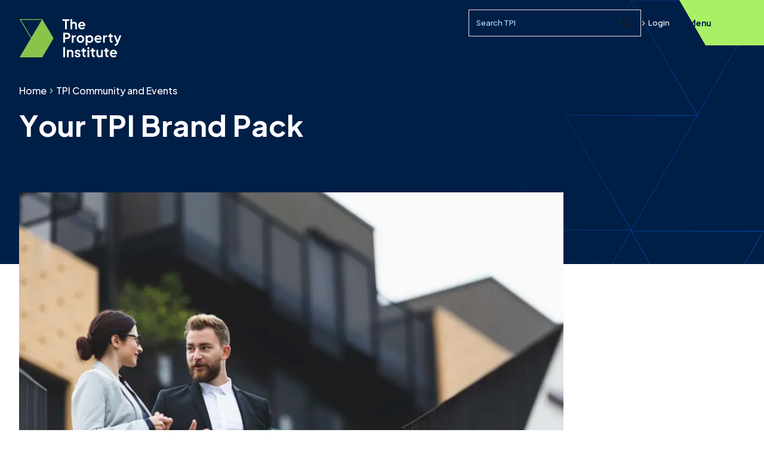

--- FILE ---
content_type: text/html; charset=utf-8
request_url: https://www.tpi.org.uk/tpi-community/your-tpi-brand-pack/
body_size: 9268
content:

<!DOCTYPE html>
<html lang="en" xml:lang="en" xmlns="http://www.w3.org/1999/xhtml">
<head>
    

<title>Your TPI Brand Pack - TPI Community - The Property Institute</title>
<meta name="title" content="Your TPI Brand Pack" />
<meta name="description" content="Your TPI brand toolkit contains digital assets to update your marketing with The Property Institute&#x27;s logos and brand identity.&#xA;&#xA;You will need to login to access your digital assets download.&amp;hellip;" />
<meta property="og:title" content="Your TPI Brand Pack - TPI Community - The Property Institute" />
<meta property="og:description" content="Your TPI brand toolkit contains digital assets to update your marketing with The Property Institute&#x27;s logos and brand identity.&#xA;&#xA;You will need to login to access your digital assets download.&amp;hellip;" />
<meta property="og:url" content="https://www.tpi.org.uk/tpi-community/your-tpi-brand-pack/" />
<meta property="og:image" content="https://www.tpi.org.uk/media/k5dhuonr/istock-1132104837.jpg?width=600&rmode=min&v=1da8500741af970" />
<link rel="canonical" href="https://www.tpi.org.uk/tpi-community/your-tpi-brand-pack/" />
<link rel="icon" type="image/svg+xml" href="/tpiAssets/favicon.svg" />
<link rel="icon" type="image/png" href="/tpiAssets/favicon.png">
<meta name="viewport" content="width=device-width, initial-scale=1, shrink-to-fit=no"/>

    <!--Web Fonts-->
    <link rel="preconnect" href="https://fonts.googleapis.com">
    <link rel="preconnect" crossorigin href="https://fonts.gstatic.com">
    <link rel="stylesheet" media="print" onload="this.media='all'" href="https://fonts.googleapis.com/css2?family=Plus&#x2B;Jakarta&#x2B;Sans:ital,wght@0,200;0,500;0,700;1,500&amp;display=swap">
            <!-- Google Tag Manager -->
            <script>(function (w, d, s, l, i) {
                    w[l] = w[l] || []; w[l].push({
                        'gtm.start':
                            new Date().getTime(), event: 'gtm.js'
                    }); var f = d.getElementsByTagName(s)[0],
                        j = d.createElement(s), dl = l != 'dataLayer' ? '&l=' + l : ''; j.async = true; j.src =
                            'https://www.googletagmanager.com/gtm.js?id=' + i + dl; f.parentNode.insertBefore(j, f);
                })(window, document, 'script', 'dataLayer', 'GTM-NFRF8PMD');</script>
            <script>
                (function () {
                    if (!window.chatbase || window.chatbase("getState") !== "initialized") {
                        window.chatbase = (...arguments) => {
                            if (!window.chatbase.q) { window.chatbase.q = [] }
                            window.chatbase.q.push(arguments)
                        };
                        window.chatbase = new Proxy(window.chatbase, { get(target, prop) { if (prop === "q") { return target.q } return (...args) => target(prop, ...args) } })
                    } const onLoad = function () {
                        const script = document.createElement("script");
                        script.src = "https://www.chatbase.co/embed.min.js";
                        script.id = "2G58QONZ5MvhbTjw2ladC";
                        script.domain = "www.chatbase.co";
                        document.body.appendChild(script)
                    };
                    if (document.readyState === "complete") {
                        onLoad()
                    } else { window.addEventListener("load", onLoad) }
                })();
            </script>
    <link rel="stylesheet" href="/tpiAssets/css/main.css?v=KDBdfIuXFQc4avdNswQd741Ncg7l5PYVAhBY9T5Th2c" />
    <style>body{visibility:hidden;}</style>
</head>

<body class="page-resource">
        <!-- Google Tag Manager (noscript) -->
        <noscript><iframe src="https://www.googletagmanager.com/ns.html?id=GTM-NFRF8PMD"
                height="0" width="0" style="display:none;visibility:hidden"></iframe></noscript>
            <!-- Linked In Insights Tag -->
            <script type="text/javascript"> _linkedin_partner_id = "6890034";
                window._linkedin_data_partner_ids =
                window._linkedin_data_partner_ids || [];
                window._linkedin_data_partner_ids.push(_linkedin_partner_id);</script>
            <script type="text/javascript"> (function(l) { if (!l)
                {window.lintrk = function(a,b){window.lintrk.q.push([a,b])};
                window.lintrk.q=[]} var s =
                document.getElementsByTagName("script")[0]; var b =
                document.createElement("script"); b.type = "text/javascript";b.async
                = true; b.src = "https://snap.licdn.com/li.lms-analytics/insight.min.js";
                s.parentNode.insertBefore(b, s);})(window.lintrk); </script>
            <noscript> <img height="1" width="1" style="display:none;" alt=""
                src="https://px.ads.linkedin.com/collect/?pid=6890034&fmt=gif" /></noscript>
    <div
        class="main-nav-wrapper main-nav-wrapper--inverse">
        
<header class="header header--inverse">

        <a class="logo header__logo" href="/" aria-label="TPI Property Institute">
            <svg class="logo-stacked" viewBox="0 0 172 64" fill="none" xmlns="http://www.w3.org/2000/svg">
    <g id="TPI Logo" clip-path="url(#clip0_13_889)">
        <path id="Vector" d="M72.6841 0.267273V2.94823H76.9957V16.9119H80.0547V2.94823H84.3015V0.267273H72.6841Z" fill="currentColor" />
        <path id="Vector_2" d="M86.089 0H89.0156V5.96397C89.7095 4.98123 90.892 4.48985 92.2771 4.48985C94.958 4.48985 96.856 6.36625 96.856 9.0931V16.9119H93.9294V9.78427C93.9294 8.17515 92.9007 7.17081 91.4725 7.17081C90.0443 7.17081 89.0156 8.19945 89.0156 9.78427V16.9119H86.089V0Z" fill="currentColor" />
        <path id="Vector_3" d="M102.131 9.4279C102.466 7.82149 103.581 6.90354 105.058 6.90354C106.535 6.90354 107.717 7.93218 107.85 9.4279H102.131ZM110.822 11.6607C110.933 11.3259 110.976 10.8804 110.976 10.4322C110.976 9.69248 110.865 8.98242 110.647 8.32636C109.912 6.10168 107.971 4.48987 105.055 4.48987C101.637 4.48987 99.0239 7.17082 99.0239 10.8129C99.0239 14.455 101.548 17.1792 105.282 17.1792C107.491 17.1792 109.308 16.2045 110.199 14.7601L107.893 13.3913C107.337 14.1364 106.473 14.6116 105.304 14.6116C103.538 14.6116 102.242 13.448 102.064 11.6607H110.822Z" fill="currentColor" />
        <path id="Vector_4" d="M77.0012 47.0854H73.9612V63.73H77.0012V47.0854Z" fill="currentColor" />
        <path id="Vector_5" d="M80.1277 51.578H82.8761V53.0764C83.5241 51.9154 84.7984 51.3107 86.3158 51.3107C88.9967 51.3107 90.8947 53.1871 90.8947 55.9139V63.7327H87.9681V56.6051C87.9681 54.996 86.9637 53.9916 85.5112 53.9916C84.0587 53.9916 83.0543 55.0203 83.0543 56.6051V63.7327H80.1277V51.578Z" fill="currentColor" />
        <path id="Vector_6" d="M92.817 60.5577L95.0066 59.5074C95.6546 60.8709 96.8155 61.697 98.1789 61.697C99.2292 61.697 99.9203 61.2056 99.9203 60.4011C99.9203 59.7072 99.294 59.3508 98.5137 59.1268L96.5239 58.5679C94.4693 57.9874 93.3975 56.7131 93.3975 55.0392C93.3975 52.8037 95.2523 51.308 97.8873 51.308C100.166 51.308 102.042 52.4932 102.804 54.4587L100.568 55.509C100.166 54.4155 99.0942 53.7001 97.8657 53.7001C96.883 53.7001 96.2782 54.1914 96.2782 54.9069C96.2782 55.6223 96.8587 55.9355 97.7091 56.1812L99.653 56.7617C101.664 57.3422 102.782 58.5949 102.782 60.2904C102.782 62.5016 100.927 64 98.1789 64C95.5871 64 93.5325 62.6609 92.817 60.5604" fill="currentColor" />
        <path id="Vector_7" d="M112.207 61.2273L110.644 63.8623C107.966 63.8218 106.446 62.2397 106.446 59.5507V54.1888H104.345V51.5726H104.569C105.752 51.5726 106.446 50.9246 106.446 49.7394V48.8026H109.37V51.5726H112.161V54.1888H109.37V59.3941C109.37 60.6252 109.996 61.2921 111.427 61.2921C111.627 61.2921 111.916 61.2705 112.207 61.2246" fill="currentColor" />
        <path id="Vector_8" d="M114.624 63.73H117.55V51.5753H114.624V63.73ZM114.624 50.2146H117.55V47.0881H114.624V50.2146Z" fill="currentColor" />
        <path id="Vector_9" d="M127.424 61.2273L125.861 63.8623C123.185 63.8218 121.662 62.2397 121.662 59.5507V54.1888H119.562V51.5726H119.786C120.971 51.5726 121.662 50.9246 121.662 49.7394V48.8026H124.589V51.5726H127.381V54.1888H124.589V59.3941C124.589 60.6252 125.213 61.2921 126.643 61.2921C126.846 61.2921 127.132 61.2705 127.424 61.2246" fill="currentColor" />
        <path id="Vector_10" d="M129.594 59.016V51.5753H132.521V58.7704C132.521 60.312 133.528 61.3163 134.978 61.3163C136.428 61.3163 137.435 60.312 137.435 58.7029V51.5753H140.361V63.73H137.591V62.2775C136.922 63.4168 135.693 63.9973 134.173 63.9973C131.314 63.9973 129.594 61.9859 129.594 59.016Z" fill="currentColor" />
        <path id="Vector_11" d="M150.259 61.2273L148.696 63.8623C146.018 63.8191 144.498 62.2397 144.498 59.5507V54.1888H142.397V51.5726H142.621C143.804 51.5726 144.498 50.9246 144.498 49.7394V48.8026H147.424V51.5726H150.216V54.1888H147.424V59.3941C147.424 60.6252 148.051 61.2921 149.482 61.2921C149.681 61.2921 149.97 61.2705 150.262 61.2246" fill="currentColor" />
        <path id="Vector_12" d="M155.176 56.246C155.51 54.6396 156.625 53.7217 158.102 53.7217C159.579 53.7217 160.762 54.7503 160.894 56.246H155.176ZM163.866 58.4788C163.977 58.144 164.02 57.6985 164.02 57.2504C164.02 56.5106 163.91 55.8032 163.691 55.1445C162.956 52.9198 161.015 51.308 158.099 51.308C154.681 51.308 152.068 53.9889 152.068 57.631C152.068 61.2731 154.595 63.9973 158.326 63.9973C160.535 63.9973 162.354 63.0226 163.243 61.5782L160.937 60.2094C160.381 60.9546 159.517 61.4297 158.348 61.4297C156.582 61.4297 155.286 60.2661 155.108 58.4788H163.866Z" fill="currentColor" />
        <path id="Vector_13" d="M88.3164 27.3225H91.0649V29.0423C91.6912 27.6573 92.8522 27.1875 94.3479 27.1875H95.0633V29.7794H94.0131C92.3608 29.7794 91.2431 30.8512 91.2431 32.706V39.4745H88.3164V27.3198V27.3225Z" fill="currentColor" />
        <path id="Vector_14" d="M106.144 33.3999C106.144 31.2994 104.737 29.7362 102.793 29.7362C100.849 29.7362 99.3966 31.2994 99.3966 33.3999C99.3966 35.5004 100.803 37.0636 102.793 37.0636C104.783 37.0636 106.144 35.522 106.144 33.3999ZM96.3566 33.3999C96.3566 29.7362 99.1941 27.0552 102.79 27.0552C106.387 27.0552 109.202 29.7362 109.202 33.3999C109.202 37.0636 106.319 39.7445 102.79 39.7445C99.2616 39.7445 96.3566 37.0636 96.3566 33.3999Z" fill="currentColor" />
        <path id="Vector_15" d="M121.338 33.3999C121.338 31.2994 119.886 29.7362 117.899 29.7362C115.912 29.7362 114.524 31.2778 114.524 33.3999C114.524 35.522 115.955 37.0636 117.899 37.0636C119.843 37.0636 121.338 35.522 121.338 33.3999ZM111.597 27.3225H114.346V28.7534C115.218 27.6816 116.581 27.0552 118.255 27.0552C121.719 27.0552 124.376 29.8253 124.376 33.3999C124.376 36.9745 121.762 39.7445 118.231 39.7445C116.757 39.7445 115.415 39.2532 114.521 38.3136V43.9428H111.594V27.3198L111.597 27.3225Z" fill="currentColor" />
        <path id="Vector_16" d="M157.397 36.9745L155.834 39.6095C153.156 39.569 151.636 37.9869 151.636 35.2979V29.9359H149.536V27.3198H149.76C150.942 27.3198 151.636 26.6718 151.636 25.4866V24.5497H154.563V27.3198H157.354V29.9359H154.563V35.1413C154.563 36.3724 155.189 37.0393 156.62 37.0393C156.82 37.0393 157.109 37.0177 157.4 36.9718" fill="currentColor" />
        <path id="Vector_17" d="M171.296 27.3225L165.999 40.7057C165.986 40.7435 165.969 40.7813 165.953 40.8164C165.087 42.9169 163.758 44.202 161.801 44.3883C161.636 44.4045 161.463 44.4126 161.288 44.4126C160.64 44.4126 159.989 44.3235 159.476 44.0778V44.0454L160.537 42.2581L160.797 41.818C160.851 41.8207 160.899 41.8207 160.95 41.8207C162.29 41.8207 162.759 41.1512 163.229 40.1225L163.499 39.4746L162.975 38.1462L158.696 27.3198H161.847L164.998 35.6975L168.124 27.3198H171.296V27.3225Z" fill="currentColor" />
        <path id="Vector_18" d="M129.403 31.9933C129.74 30.3869 130.855 29.4689 132.329 29.4689C133.803 29.4689 134.989 30.4975 135.121 31.9933H129.4H129.403ZM138.094 34.226C138.207 33.8913 138.25 33.4458 138.25 32.9976C138.25 32.2579 138.137 31.5505 137.921 30.8917C137.186 28.667 135.245 27.0552 132.329 27.0552C128.911 27.0552 126.298 29.7362 126.298 33.3783C126.298 37.0204 128.822 39.7445 132.553 39.7445C134.762 39.7445 136.582 38.7699 137.475 37.3255L135.167 35.9566C134.611 36.7018 133.747 37.177 132.578 37.177C130.812 37.177 129.519 36.0133 129.338 34.226H138.096H138.094Z" fill="currentColor" />
        <path id="Vector_19" d="M80.1601 30.6514C81.7908 30.6514 82.8626 29.6471 82.8626 28.0812C82.8626 26.5152 81.7908 25.5109 80.1601 25.5109H76.9419V30.6487H80.1601V30.6514ZM73.9045 22.8326H80.1142C83.5106 22.8326 85.9 24.709 85.9 28.0839C85.9 31.4587 83.4863 33.3351 80.1142 33.3351H76.9419V39.4799H73.9045V22.8353V22.8326Z" fill="currentColor" />
        <path id="Vector_20" d="M140.642 27.3225H143.391V29.0423C144.017 27.6573 145.178 27.1875 146.674 27.1875H147.389V29.7794H146.339C144.687 29.7794 143.569 30.8512 143.569 32.706V39.4745H140.642V27.3198V27.3225Z" fill="currentColor" />
        <path class="logo-mark" id="Vector_21" d="M19.8049 29.6714L6.9482 7.99426L2.91192 1.18793H38.0829L20.4961 30.8377L19.8076 29.6741L19.8049 29.6714ZM0.827637 0L19.8049 31.9986L0.827637 63.9973H38.7849L57.7594 31.9986L39.4895 1.18793L38.7849 0H0.827637Z" fill="currentColor" />
    </g>
    <defs>
        <clipPath id="clip0_13_889">
            <rect width="170.469" height="64" fill="white" transform="translate(0.827637)" />
        </clipPath>
    </defs>
</svg>

        </a>

    <div class="header__right">
        <div class="header__search">
                
<form action="/search" method="GET" id="nav-search" class="search-control-container">
    <div class="search-control search-control--sm">
        <label class="sr-only" for="search-input">Search query</label>
        <input type="text" class="search-control__input " placeholder="Search TPI" id="search-input" name="q" maxlength="80" minlength="3"/>
        <button class="search-control__button">
            <svg class="search-control__icon">
                <use href="/tpiAssets/spritemap.1e79a653.svg#sprite-search"></use>
            </svg>
            <span class="sr-only">Submit Search</span>
        </button>
    </div>
</form>
        </div>
    <div class="header__login">
            <a href="/SignIn?redirectUrl=%2Ftpi-community%2Fyour-tpi-brand-pack%2F" class="link link--sm  link--inverse">
                <svg class="link__icon link__icon--sm">
                    <use href="/tpiAssets/spritemap.1e79a653.svg#sprite-chevron-right-bold"></use>
                </svg>
            Login</a>
    </div>
    </div>
    
    <button class="site-nav-toggle" id="site-nav-toggle" aria-expanded="false" aria-haspopup="true" aria-controls="main-nav" aria-label="Open Main Navigation">
        <span class="site-nav-toggle__burger">
            <span class="site-nav-toggle__tp"></span>
            <span class="site-nav-toggle__patty"></span>
            <span class="site-nav-toggle__bt"></span>
        </span>
        <span class="site-nav-toggle__text">Menu</span>
    </button>
    
</header>
        
<nav class="main-nav" id="main-nav" aria-label="Main navigation">
    <div class="main-nav__container container">
        <div class="main-nav__content">
            <div class="main-nav__content-inner">
                <div class="main-nav__login">
                    <div class="main-nav__login-wrapper">
                            <a href="/SignIn?redirectUrl=%2Ftpi-community%2Fyour-tpi-brand-pack%2F" class="main-nav__login-triangle">
                                <div class="main-nav__login-content">
                                    <span class="main-nav__login-label">Log in</span>
                                    <svg class="main-nav__item-icon accordion__toggle-icon">
                                        <use href="/tpiAssets/spritemap.1e79a653.svg#sprite-chevron-right"></use>
                                    </svg>
                                </div>
                            </a>
                    </div>
                        <div class="main-nav__login-text">
                            <a href="/SignIn?redirectUrl=%2Ftpi-community%2Fyour-tpi-brand-pack%2F" class="main-nav__login-link">
                                <svg class="main-nav__login-icon">
                                    <use href="/tpiAssets/spritemap.1e79a653.svg#sprite-chevron-right"></use>
                                </svg>
                                <span class="">Log in</span>
                            </a>
                        </div>
                </div>

                <ul class="main-nav__list" role="menu">
                
                    

    <li class="main-nav__item accordion "
        role="menuitem">
        <a href="/about-us/" class="main-nav__link-label">About Us</a>
    <button class="accordion__toggle main-nav__trigger main-nav__link"
        aria-label="Display About Us page links"
        aria-expanded="false" aria-controls=About Us-panel data-url="/about-us/">
        <svg class="main-nav__item-icon accordion__toggle-icon">
            <use href="/tpiAssets/spritemap.1e79a653.svg#sprite-chevron-down"></use>
        </svg>
    </button>
    <div class="accordion__panel" id=About Us-panel>
        <ul class="main-nav__children main-nav__level2 section-nav__list" role="menu">
                    <li class="section-nav__item" role="menuitem">
                        <a class="link link--inverse main-nav__level2-link"
                            href="/about-us/history/">
                            <svg class="link__icon">
                                <use href="/tpiAssets/spritemap.1e79a653.svg#sprite-chevron-right"></use>
                            </svg>
                            History
                        </a>
                    </li>
                    <li class="section-nav__item" role="menuitem">
                        <a class="link link--inverse main-nav__level2-link"
                            href="/about-us/impact/">
                            <svg class="link__icon">
                                <use href="/tpiAssets/spritemap.1e79a653.svg#sprite-chevron-right"></use>
                            </svg>
                            Impact
                        </a>
                    </li>
                    <li class="section-nav__item" role="menuitem">
                        <a class="link link--inverse main-nav__level2-link"
                            href="/about-us/standards/">
                            <svg class="link__icon">
                                <use href="/tpiAssets/spritemap.1e79a653.svg#sprite-chevron-right"></use>
                            </svg>
                            Standards
                        </a>
                    </li>
                    <li class="section-nav__item" role="menuitem">
                        <a class="link link--inverse main-nav__level2-link"
                            href="/about-us/team/">
                            <svg class="link__icon">
                                <use href="/tpiAssets/spritemap.1e79a653.svg#sprite-chevron-right"></use>
                            </svg>
                            Team
                        </a>
                    </li>
                    <li class="section-nav__item" role="menuitem">
                        <a class="link link--inverse main-nav__level2-link"
                            href="/about-us/contact-us/">
                            <svg class="link__icon">
                                <use href="/tpiAssets/spritemap.1e79a653.svg#sprite-chevron-right"></use>
                            </svg>
                            Contact Us
                        </a>
                    </li>
                    <li class="section-nav__item" role="menuitem">
                        <a class="link link--inverse main-nav__level2-link"
                            href="/about-us/complaints/">
                            <svg class="link__icon">
                                <use href="/tpiAssets/spritemap.1e79a653.svg#sprite-chevron-right"></use>
                            </svg>
                            Complaints
                        </a>
                    </li>
                    <li class="section-nav__item" role="menuitem">
                        <a class="link link--inverse main-nav__level2-link"
                            href="/about-us/policies/">
                            <svg class="link__icon">
                                <use href="/tpiAssets/spritemap.1e79a653.svg#sprite-chevron-right"></use>
                            </svg>
                            Policies
                        </a>
                    </li>
                    <li class="section-nav__item" role="menuitem">
                        <a class="link link--inverse main-nav__level2-link"
                            href="/about-us/disciplinary-sanctions/">
                            <svg class="link__icon">
                                <use href="/tpiAssets/spritemap.1e79a653.svg#sprite-chevron-right"></use>
                            </svg>
                            Disciplinary Sanctions
                        </a>
                    </li>
            </ul>
        </div>
    </li>


                    

    <li class="main-nav__item main-nav__trigger" role="menuitem">
        <a class='main-nav__link-label main-nav__link-full-w main-nav__link' href='/tpi-scotland/'>TPI Scotland</a>
        <svg class="main-nav__item-icon main-nav__item-icon--link">
            <use href="/tpiAssets/spritemap.1e79a653.svg#sprite-chevron-right"></use>
        </svg>
    </li>


                    

    <li class="main-nav__item accordion "
        role="menuitem">
        <a href="/guidance/" class="main-nav__link-label">Guidance</a>
    <button class="accordion__toggle main-nav__trigger main-nav__link"
        aria-label="Display Guidance page links"
        aria-expanded="false" aria-controls=Guidance-panel data-url="/guidance/">
        <svg class="main-nav__item-icon accordion__toggle-icon">
            <use href="/tpiAssets/spritemap.1e79a653.svg#sprite-chevron-down"></use>
        </svg>
    </button>
    <div class="accordion__panel" id=Guidance-panel>
        <ul class="main-nav__children main-nav__level2 section-nav__list" role="menu">
                    <li class="section-nav__item" role="menuitem">
                        <a class="link link--inverse main-nav__level2-link"
                            href="/guidance/tpi-guidance-notes/">
                            <svg class="link__icon">
                                <use href="/tpiAssets/spritemap.1e79a653.svg#sprite-chevron-right"></use>
                            </svg>
                            TPI Guidance Notes
                        </a>
                    </li>
                    <li class="section-nav__item" role="menuitem">
                        <a class="link link--inverse main-nav__level2-link"
                            href="/guidance/case-law-and-tribunals/">
                            <svg class="link__icon">
                                <use href="/tpiAssets/spritemap.1e79a653.svg#sprite-chevron-right"></use>
                            </svg>
                            Case Law and Tribunals
                        </a>
                    </li>
                    <li class="section-nav__item" role="menuitem">
                        <a class="link link--inverse main-nav__level2-link"
                            href="/guidance/legislation/">
                            <svg class="link__icon">
                                <use href="/tpiAssets/spritemap.1e79a653.svg#sprite-chevron-right"></use>
                            </svg>
                            Legislation
                        </a>
                    </li>
                    <li class="section-nav__item" role="menuitem">
                        <a class="link link--inverse main-nav__level2-link"
                            href="/guidance/government-news/">
                            <svg class="link__icon">
                                <use href="/tpiAssets/spritemap.1e79a653.svg#sprite-chevron-right"></use>
                            </svg>
                            Government News
                        </a>
                    </li>
                    <li class="section-nav__item" role="menuitem">
                        <a class="link link--inverse main-nav__level2-link"
                            href="/guidance/membership-guidance/">
                            <svg class="link__icon">
                                <use href="/tpiAssets/spritemap.1e79a653.svg#sprite-chevron-right"></use>
                            </svg>
                            Membership Guidance
                        </a>
                    </li>
            </ul>
        </div>
    </li>


                    

    <li class="main-nav__item accordion "
        role="menuitem">
        <a href="/industry-knowledge/" class="main-nav__link-label">Industry Knowledge</a>
    <button class="accordion__toggle main-nav__trigger main-nav__link"
        aria-label="Display Industry Knowledge page links"
        aria-expanded="false" aria-controls=Industry Knowledge-panel data-url="/industry-knowledge/">
        <svg class="main-nav__item-icon accordion__toggle-icon">
            <use href="/tpiAssets/spritemap.1e79a653.svg#sprite-chevron-down"></use>
        </svg>
    </button>
    <div class="accordion__panel" id=Industry Knowledge-panel>
        <ul class="main-nav__children main-nav__level2 section-nav__list" role="menu">
                    <li class="section-nav__item" role="menuitem">
                        <a class="link link--inverse main-nav__level2-link"
                            href="/industry-knowledge/building-safety/">
                            <svg class="link__icon">
                                <use href="/tpiAssets/spritemap.1e79a653.svg#sprite-chevron-right"></use>
                            </svg>
                            Building Safety
                        </a>
                    </li>
                    <li class="section-nav__item" role="menuitem">
                        <a class="link link--inverse main-nav__level2-link"
                            href="/industry-knowledge/property-management/">
                            <svg class="link__icon">
                                <use href="/tpiAssets/spritemap.1e79a653.svg#sprite-chevron-right"></use>
                            </svg>
                            Property Management
                        </a>
                    </li>
                    <li class="section-nav__item" role="menuitem">
                        <a class="link link--inverse main-nav__level2-link"
                            href="/industry-knowledge/service-charges/">
                            <svg class="link__icon">
                                <use href="/tpiAssets/spritemap.1e79a653.svg#sprite-chevron-right"></use>
                            </svg>
                            Service Charges
                        </a>
                    </li>
                    <li class="section-nav__item" role="menuitem">
                        <a class="link link--inverse main-nav__level2-link"
                            href="/industry-knowledge/employment/">
                            <svg class="link__icon">
                                <use href="/tpiAssets/spritemap.1e79a653.svg#sprite-chevron-right"></use>
                            </svg>
                            Employment
                        </a>
                    </li>
                    <li class="section-nav__item" role="menuitem">
                        <a class="link link--inverse main-nav__level2-link"
                            href="/industry-knowledge/sectors/">
                            <svg class="link__icon">
                                <use href="/tpiAssets/spritemap.1e79a653.svg#sprite-chevron-right"></use>
                            </svg>
                            Sectors
                        </a>
                    </li>
                    <li class="section-nav__item" role="menuitem">
                        <a class="link link--inverse main-nav__level2-link"
                            href="/industry-knowledge/leaseholder-advice-notes/">
                            <svg class="link__icon">
                                <use href="/tpiAssets/spritemap.1e79a653.svg#sprite-chevron-right"></use>
                            </svg>
                            Leaseholder Advice Notes
                        </a>
                    </li>
                    <li class="section-nav__item" role="menuitem">
                        <a class="link link--inverse main-nav__level2-link"
                            href="/industry-knowledge/thought-leadership/">
                            <svg class="link__icon">
                                <use href="/tpiAssets/spritemap.1e79a653.svg#sprite-chevron-right"></use>
                            </svg>
                            Thought Leadership
                        </a>
                    </li>
                    <li class="section-nav__item" role="menuitem">
                        <a class="link link--inverse main-nav__level2-link"
                            href="/industry-knowledge/magazines/">
                            <svg class="link__icon">
                                <use href="/tpiAssets/spritemap.1e79a653.svg#sprite-chevron-right"></use>
                            </svg>
                            Magazines
                        </a>
                    </li>
            </ul>
        </div>
    </li>


                    

    <li class="main-nav__item accordion "
        role="menuitem">
        <a href="/training-and-qualifications/" class="main-nav__link-label">Training and Qualifications</a>
    <button class="accordion__toggle main-nav__trigger main-nav__link"
        aria-label="Display Training and Qualifications page links"
        aria-expanded="false" aria-controls=Training and Qualifications-panel data-url="/training-and-qualifications/">
        <svg class="main-nav__item-icon accordion__toggle-icon">
            <use href="/tpiAssets/spritemap.1e79a653.svg#sprite-chevron-down"></use>
        </svg>
    </button>
    <div class="accordion__panel" id=Training and Qualifications-panel>
        <ul class="main-nav__children main-nav__level2 section-nav__list" role="menu">
                    <li class="section-nav__item" role="menuitem">
                        <a class="link link--inverse main-nav__level2-link"
                            href="/training-and-qualifications/training-courses/">
                            <svg class="link__icon">
                                <use href="/tpiAssets/spritemap.1e79a653.svg#sprite-chevron-right"></use>
                            </svg>
                            Training Courses
                        </a>
                    </li>
                    <li class="section-nav__item" role="menuitem">
                        <a class="link link--inverse main-nav__level2-link"
                            href="/training-and-qualifications/training-calendar/">
                            <svg class="link__icon">
                                <use href="/tpiAssets/spritemap.1e79a653.svg#sprite-chevron-right"></use>
                            </svg>
                            Training Calendar
                        </a>
                    </li>
                    <li class="section-nav__item" role="menuitem">
                        <a class="link link--inverse main-nav__level2-link"
                            href="/training-and-qualifications/qualifications/">
                            <svg class="link__icon">
                                <use href="/tpiAssets/spritemap.1e79a653.svg#sprite-chevron-right"></use>
                            </svg>
                            Qualifications
                        </a>
                    </li>
                    <li class="section-nav__item" role="menuitem">
                        <a class="link link--inverse main-nav__level2-link"
                            href="/training-and-qualifications/exams-and-workshop-dates/">
                            <svg class="link__icon">
                                <use href="/tpiAssets/spritemap.1e79a653.svg#sprite-chevron-right"></use>
                            </svg>
                            Exams and Workshop Dates
                        </a>
                    </li>
            </ul>
        </div>
    </li>


                    

    <li class="main-nav__item main-nav__item--current accordion "
        role="menuitem">
        <a href="/tpi-community/" class="main-nav__link-label">TPI Community and Events</a>
    <button class="accordion__toggle main-nav__trigger main-nav__link"
        aria-label="Display TPI Community and Events page links"
        aria-expanded="false" aria-controls=TPI Community-panel data-url="/tpi-community/">
        <svg class="main-nav__item-icon accordion__toggle-icon">
            <use href="/tpiAssets/spritemap.1e79a653.svg#sprite-chevron-down"></use>
        </svg>
    </button>
    <div class="accordion__panel" id=TPI Community-panel>
        <ul class="main-nav__children main-nav__level2 section-nav__list" role="menu">
                    <li class="section-nav__item" role="menuitem">
                        <a class="link link--inverse main-nav__level2-link"
                            href="/tpi-community/events/">
                            <svg class="link__icon">
                                <use href="/tpiAssets/spritemap.1e79a653.svg#sprite-chevron-right"></use>
                            </svg>
                            Events
                        </a>
                    </li>
                    <li class="section-nav__item" role="menuitem">
                        <a class="link link--inverse main-nav__level2-link"
                            href="/tpi-community/event-recordings/">
                            <svg class="link__icon">
                                <use href="/tpiAssets/spritemap.1e79a653.svg#sprite-chevron-right"></use>
                            </svg>
                            Event Recordings
                        </a>
                    </li>
                    <li class="section-nav__item" role="menuitem">
                        <a class="link link--inverse main-nav__level2-link"
                            href="/tpi-community/member-directory/">
                            <svg class="link__icon">
                                <use href="/tpiAssets/spritemap.1e79a653.svg#sprite-chevron-right"></use>
                            </svg>
                            Member Directory
                        </a>
                    </li>
                    <li class="section-nav__item" role="menuitem">
                        <a class="link link--inverse main-nav__level2-link"
                            href="/tpi-community/partner-directory/">
                            <svg class="link__icon">
                                <use href="/tpiAssets/spritemap.1e79a653.svg#sprite-chevron-right"></use>
                            </svg>
                            Partner Directory
                        </a>
                    </li>
                    <li class="section-nav__item" role="menuitem">
                        <a class="link link--inverse main-nav__level2-link"
                            href="/tpi-community/tpi-policy-hour/">
                            <svg class="link__icon">
                                <use href="/tpiAssets/spritemap.1e79a653.svg#sprite-chevron-right"></use>
                            </svg>
                            TPI Policy Hour
                        </a>
                    </li>
                    <li class="section-nav__item" role="menuitem">
                        <a class="link link--inverse main-nav__level2-link main-nav__level2-link--current"
                            href="/tpi-community/your-tpi-brand-pack/">
                            <svg class="link__icon">
                                <use href="/tpiAssets/spritemap.1e79a653.svg#sprite-chevron-right"></use>
                            </svg>
                            Your TPI Brand Pack
                        </a>
                    </li>
                    <li class="section-nav__item" role="menuitem">
                        <a class="link link--inverse main-nav__level2-link"
                            href="/tpi-community/jobs/">
                            <svg class="link__icon">
                                <use href="/tpiAssets/spritemap.1e79a653.svg#sprite-chevron-right"></use>
                            </svg>
                            Jobs
                        </a>
                    </li>
            </ul>
        </div>
    </li>


                    

    <li class="main-nav__item accordion main-nav__item--highlight"
        role="menuitem">
        <a href="/join/" class="main-nav__link-label">Become a Member</a>
    <button class="accordion__toggle main-nav__trigger main-nav__link"
        aria-label="Display Become a Member page links"
        aria-expanded="false" aria-controls=Join-panel data-url="/join/">
        <svg class="main-nav__item-icon accordion__toggle-icon">
            <use href="/tpiAssets/spritemap.1e79a653.svg#sprite-chevron-down"></use>
        </svg>
    </button>
    <div class="accordion__panel" id=Join-panel>
        <ul class="main-nav__children main-nav__level2 section-nav__list" role="menu">
                    <li class="section-nav__item" role="menuitem">
                        <a class="link link--inverse main-nav__level2-link"
                            href="/join/individual-membership/">
                            <svg class="link__icon">
                                <use href="/tpiAssets/spritemap.1e79a653.svg#sprite-chevron-right"></use>
                            </svg>
                            Individual Membership
                        </a>
                    </li>
                    <li class="section-nav__item" role="menuitem">
                        <a class="link link--inverse main-nav__level2-link"
                            href="/join/company-membership/">
                            <svg class="link__icon">
                                <use href="/tpiAssets/spritemap.1e79a653.svg#sprite-chevron-right"></use>
                            </svg>
                            Company Membership
                        </a>
                    </li>
            </ul>
        </div>
    </li>


                </ul>
                <div class="main-nav__other">
                    <div class="main-nav__search">
                        
<form action="/search" method="GET" id="nav-search" class="search-control-container">
    <div class="search-control ">
        <label class="sr-only" for="search-input">Search query</label>
        <input type="text" class="search-control__input " placeholder="Search TPI" id="search-input" name="q" maxlength="80" minlength="3"/>
        <button class="search-control__button">
            <svg class="search-control__icon">
                <use href="/tpiAssets/spritemap.1e79a653.svg#sprite-search"></use>
            </svg>
            <span class="sr-only">Submit Search</span>
        </button>
    </div>
</form>
                    </div>
                    <div class="main-nav__follow-links">
                        <div class="main-nav__follow-links-layout">
                            <a class="link link--sm" href="/about-us/contact-us">
                                <svg class="link__icon">
                                    <use href="/tpiAssets/spritemap.1e79a653.svg#sprite-chevron-right"></use>
                                </svg>
                                Contact Us
                            </a>
                            <a class="link link--sm" href="/about-us/complaints">
                                <svg class="link__icon">
                                    <use href="/tpiAssets/spritemap.1e79a653.svg#sprite-chevron-right"></use>
                                </svg>
                                Complaints
                            </a>
                            
<div class="social-follow">
	<h3 class="social-follow__label">
		Follow Us
	</h3>
	<ul class="social-follow__buttons">
		<li class="social-follow__item">
			<a class="icon-button" href="https://www.linkedin.com/company/thepropertyinstitute" target="_blank">
				<span class="sr-only">LinkedIn</span>
				<svg class="icon-button__icon icon-button__icon--linkedin" aria-hidden="true">
					<use href="/tpiAssets/spritemap.1e79a653.svg#sprite-social-linkedin"></use>
				</svg>
			</a>
		</li>
		<li class="social-follow__item">
			<a class="icon-button" href="https://twitter.com/tpi_online" target="_blank">
				<span class="sr-only">X</span>
				<svg class="icon-button__icon icon-button__icon--x" aria-hidden="true">
					<use href="/tpiAssets/spritemap.1e79a653.svg#sprite-social-x"></use>
				</svg>
			</a>
		</li>
			<li class="social-follow__item">
			<a class="icon-button" href="https://www.instagram.com/tpi_online" target="_blank">
				<span class="sr-only">Instagram</span>
				<svg class="icon-button__icon icon-button__icon--instagram" aria-hidden="true">
					<use href="/tpiAssets/spritemap.1e79a653.svg#sprite-social-instagram"></use>
				</svg>
			</a>
		</li>
	</ul>
</div>
                        </div>
                    </div>
                </div>
            </div>
        </div>
    </div>
</nav>
    </div>
    <!--Body-->
    <main>
        
<header class="breadcrumb-header breadcrumb-header--dark resource-header resource-header--feature-image breadcrumb-header--dark breadcrumb-header--bg-dark breadcrumb-header--bg-dark-5">
    <div class="container ">
        <div class="breadcrumb-header__content">
                


    <ul class="breadcrumb breadcrumb--tablet breadcrumb--dark" >
            <li class="breadcrumb__item">
                    <a class="link" href="/">
                        Home
                    </a>
            </li>
            <li class="breadcrumb__item">
                    <svg class="breadcrumb__divider">
                        <use href="/tpiAssets/spritemap.1e79a653.svg#sprite-chevron-right-bold"></use>
                    </svg>
                    <a class="link" href="/tpi-community/">
                        TPI Community and Events
                    </a>
            </li>
    </ul>
    <ul class="breadcrumb breadcrumb--mobile breadcrumb--dark">
        <li class="breadcrumb__item">
            <svg class="breadcrumb__divider">
                <use href="/tpiAssets/spritemap.1e79a653.svg#sprite-chevron-left"></use>
            </svg>
            <a class="link text-sm" href="/tpi-community/">
                TPI Community and Events
            </a>
        </li>
     </ul>

   
            <h1 class="breadcrumb-header__title">Your TPI Brand Pack</h1>

                    <div class="breadcrumb-header__cta-layout">
                    </div>
        </div>

    </div>
</header>
        <div class="container">
            <picture>
                <source type="image/webp" srcset="/media/k5dhuonr/istock-1132104837.jpg?width=910&amp;height=492&amp;v=1da8500741af970&quality=80&format=webp" />
                <img loading="lazy" class="feature-image feature-image--dark" src="/media/k5dhuonr/istock-1132104837.jpg?width=910&amp;height=492&amp;v=1da8500741af970&quality=80" alt="Two people in suits talking in front of an apartment building" />
            </picture>
        </div>
    <div class="container leaf-node-block leaf-node-block--dark page-content--sm">
        <div class="grid grid--main-sidebar ">
            <div class="grid__main">
                
    <div class="leaf-node-block__content">
        <div class="leaf-node-block__intro editor-styles editor-styles--with-lede">
           <p>Your TPI brand toolkit contains digital assets to update your marketing with The Property Institute&#x27;s logos and brand identity.&#xA;&#xA;You will need to login to access your digital assets download.&#xA;</p>
        </div>
    
<div class="umb-block-grid"
     data-grid-columns="12;"
     style="--umb-block-grid--grid-columns: 12;">
    
<div class="umb-block-grid__layout-container">
        <div class="umb-block-grid__layout-item"
             data-content-element-type-alias="richTextBlock"
             data-content-element-type-key="b56b5945-8fa0-426c-b9e3-d2a6fdec13a6"
             data-element-udi="umb://element/bbb02ce155b4493f8b732d643ba887e2"
             data-col-span="8"
             data-row-span="1"
             style=" --umb-block-grid--item-column-span: 8; --umb-block-grid--item-row-span: 1; ">

<div class="editor-styles">
<p><em>*Please note this information is only available to Company Members and the following Individual Membership levels: ATPI, MTPI and FTPI.*</em></p>
</div>
        </div>
</div>

</div>
    </div>


                
            </div>
            <div class="grid__sidebar">
                
<section class="sidebar-section">
        <h3 class="sidebar-section__content-type">Resource</h3>
    <time class="date" datetime="2024-03-18T09:56">18 March 2024</time>
</section>
    <section class="sidebar-section">
        <h3 class="sidebar-section__title">Share</h3>
        
<ul class="social-share">
	<li class="social-share__item">
		<a class="icon-button" href="#" onclick="window.open('https://www.linkedin.com/shareArticle?mini=true&amp;url=https%3A%2F%2Fwww.tpi.org.uk%2Ftpi-community%2Fyour-tpi-brand-pack%2F&amp;title=Your&#x2B;TPI&#x2B;Brand&#x2B;Pack','NewWindow');">
			<span class="sr-only">LinkedIn</span>
			<svg class="icon-button__icon icon-button__icon--linkedin" aria-hidden="true">
				<use href="/tpiAssets/spritemap.1e79a653.svg#sprite-social-linkedin"></use>
			</svg>
		</a>
	</li>
	<li class="social-share__item">
		<a class="icon-button" href="#" onclick="window.open('https://twitter.com/intent/tweet?url=https%3A%2F%2Fwww.tpi.org.uk%2Ftpi-community%2Fyour-tpi-brand-pack%2F&amp;text=Your&#x2B;TPI&#x2B;Brand&#x2B;Pack','NewWindow');">
			<span class="sr-only">X</span>
			<svg class="icon-button__icon icon-button__icon--x" aria-hidden="true">
				<use href="/tpiAssets/spritemap.1e79a653.svg#sprite-social-x"></use>
			</svg>
		</a>
	</li>
</ul>
    </section>
    
    



            </div>
        </div>
    </div>






    <section>
        <div class="section-block section-related container">
            <div class="section-block__sidebar">
                <div class="section-block__title">You might also like</div>
            </div>
            <div class="section-block__main">
                <div class="resource-card-layout resource-card-layout--30">
                    

<div class="card ">
        <picture class="card__img-container">
            <source type="image/webp" srcset="/media/cfwfsa35/website-imagery-4.jpg?width=400&amp;height=225&amp;v=1dbe5e2eb9d0f30&quality=80&format=webp" />
            <img class="card__img" loading="lazy" src="/media/cfwfsa35/website-imagery-4.jpg?width=400&amp;height=225&amp;v=1dbe5e2eb9d0f30&quality=80" alt="Welcome to Your Smarter CPD Library" />
        </picture>
    <div class="card__content">
    <h3 class="card__title">
        <a class="card__link" href="/tpi-community/welcome-to-your-smarter-cpd-library/">Welcome to Your Smarter CPD Library</a>
    </h3>
        <div class="card__footer">
           
        <div class="card__date">
                <time class="date" datetime="2025-05-06T04:00">6 May 2025</time>
        </div>
        <div class="card__meta">
        </div>
    </div>
    </div>
</div>

                    

<div class="card ">
        <picture class="card__img-container">
            <source type="image/webp" srcset="/media/5fopit1o/mentor-cover.png?width=400&amp;height=225&amp;v=1dc62d68cf51e70&quality=80&format=webp" />
            <img class="card__img" loading="lazy" src="/media/5fopit1o/mentor-cover.png?width=400&amp;height=225&amp;v=1dc62d68cf51e70&quality=80" alt="TPI Launches Mentor  Circles Programme" />
        </picture>
    <div class="card__content">
    <h3 class="card__title">
        <a class="card__link" href="/tpi-community/tpi-launches-mentor-circles-programme/">TPI Launches Mentor  Circles Programme</a>
    </h3>
        <div class="card__footer">
           
        <div class="card__date">
                <time class="date" datetime="2025-11-11T12:00">11 Nov 2025</time>
        </div>
        <div class="card__meta">
        </div>
    </div>
    </div>
</div>

                    

<div class="card ">
            <div class="card__img-container card__img-placeholder card__img-placeholder-3"></div>
    <div class="card__content">
    <h3 class="card__title">
        <a class="card__link" href="/tpi-community/pmas-members-join-tpi/">PMAS Members Join TPI</a>
    </h3>
        <div class="card__footer">
           
        <div class="card__date">
                <time class="date" datetime="2025-03-14T12:07">14 Mar 2025</time>
        </div>
        <div class="card__meta">
        </div>
    </div>
    </div>
</div>

                </div>
            </div>
        </div>
    </section>


        
    </main>
    <!--Footer-->
    
<footer class="footer">
    <div class="footer__layout">
        <div class="footer__socials">
            
<div class="social-follow">
	<h3 class="social-follow__label">
		Follow Us
	</h3>
	<ul class="social-follow__buttons">
		<li class="social-follow__item">
			<a class="icon-button" href="https://www.linkedin.com/company/thepropertyinstitute" target="_blank">
				<span class="sr-only">LinkedIn</span>
				<svg class="icon-button__icon icon-button__icon--linkedin" aria-hidden="true">
					<use href="/tpiAssets/spritemap.1e79a653.svg#sprite-social-linkedin"></use>
				</svg>
			</a>
		</li>
		<li class="social-follow__item">
			<a class="icon-button" href="https://twitter.com/tpi_online" target="_blank">
				<span class="sr-only">X</span>
				<svg class="icon-button__icon icon-button__icon--x" aria-hidden="true">
					<use href="/tpiAssets/spritemap.1e79a653.svg#sprite-social-x"></use>
				</svg>
			</a>
		</li>
			<li class="social-follow__item">
			<a class="icon-button" href="https://www.instagram.com/tpi_online" target="_blank">
				<span class="sr-only">Instagram</span>
				<svg class="icon-button__icon icon-button__icon--instagram" aria-hidden="true">
					<use href="/tpiAssets/spritemap.1e79a653.svg#sprite-social-instagram"></use>
				</svg>
			</a>
		</li>
	</ul>
</div>
        </div>
        <ul class="footer__link-list">
            <li class="footer__link">
                <a class="cookie-settings link link--sm" href="#">
                    <svg class="link__icon">
                        <use href="/tpiAssets/spritemap.1e79a653.svg#sprite-chevron-right"></use>
                    </svg>
                    Cookies Settings
                </a>
            </li>
            <li class="footer__link">
                <a class="link link--sm" href="/about-us/policies/tpi-privacy-policy">
                    <svg class="link__icon">
                        <use href="/tpiAssets/spritemap.1e79a653.svg#sprite-chevron-right"></use>
                    </svg>
                    Privacy Policy
                </a>
            </li>
            <li class="footer__link">
                <a class="link link--sm" href="/about-us/policies/tpi-general-terms-and-conditions">
                    <svg class="link__icon">
                        <use href="/tpiAssets/spritemap.1e79a653.svg#sprite-chevron-right"></use>
                    </svg>
                    Terms and Conditions
                </a>
            </li>
            <li class="footer__link">
                <a class="link link--sm" href="/about-us/contact-us">
                    <svg class="link__icon">
                        <use href="/tpiAssets/spritemap.1e79a653.svg#sprite-chevron-right"></use>
                    </svg>
                    Contact Us
                </a>
            </li>
            <li class="footer__link">
                <a class="link link--sm" href="/about-us/contact-us/complaints">
                    <svg class="link__icon">
                        <use href="/tpiAssets/spritemap.1e79a653.svg#sprite-chevron-right"></use>
                    </svg>
                    Complaints
                </a>
            </li>
        </ul>
        <div class="footer__copyright">&copy; 2026 The Property Institute</div>
    </div>
</footer>

    <script>
        const cookieLink = document.querySelector('.cookie-settings');
        if (cookieLink) {
            cookieLink.addEventListener('click', (e) => {
                e.preventDefault();
                CookieControl.open();
            });
        }
    </script>
    <script type="module" src="/tpiAssets/js/main.CFZrAelY.js"></script>
    
    <script src="/App_Plugins/UmbracoForms/Assets/promise-polyfill/dist/polyfill.min.js?v=13.5.0" type="application/javascript"></script><script src="/App_Plugins/UmbracoForms/Assets/aspnet-client-validation/dist/aspnet-validation.min.js?v=13.5.0" type="application/javascript"></script>
<script defer src="https://static.cloudflareinsights.com/beacon.min.js/vcd15cbe7772f49c399c6a5babf22c1241717689176015" integrity="sha512-ZpsOmlRQV6y907TI0dKBHq9Md29nnaEIPlkf84rnaERnq6zvWvPUqr2ft8M1aS28oN72PdrCzSjY4U6VaAw1EQ==" data-cf-beacon='{"version":"2024.11.0","token":"c7a5047dc0c64689a846b34f2d5c6229","r":1,"server_timing":{"name":{"cfCacheStatus":true,"cfEdge":true,"cfExtPri":true,"cfL4":true,"cfOrigin":true,"cfSpeedBrain":true},"location_startswith":null}}' crossorigin="anonymous"></script>
</body>

</html>

--- FILE ---
content_type: text/css
request_url: https://www.tpi.org.uk/tpiAssets/css/main.css?v=KDBdfIuXFQc4avdNswQd741Ncg7l5PYVAhBY9T5Th2c
body_size: 77556
content:
@font-face{font-family:lg;src:url(/tpiAssets/lightgallery/lg.woff2?io9a6k) format("woff2"),url(/tpiAssets/lightgallery/lg.ttf?io9a6k) format("truetype"),url(/tpiAssets/lightgallery/lg.woff?io9a6k) format("woff"),url(/tpiAssets/lightgallery/lg.svg?io9a6k#lg) format("svg");font-weight:400;font-style:normal;font-display:block}.lg-icon{font-family:lg!important;speak:never;font-style:normal;font-weight:400;font-variant:normal;text-transform:none;line-height:1;-webkit-font-smoothing:antialiased;-moz-osx-font-smoothing:grayscale}.lg-next,.lg-prev{background-color:#00000073;border-radius:0;color:#999;cursor:pointer;display:block;font-size:22px;margin-top:-10px;padding:8px 10px 9px;position:absolute;top:50%;z-index:1084;outline:none;border:none}.lg-next.disabled,.lg-prev.disabled{opacity:0!important;cursor:default}.lg-next:hover:not(.disabled),.lg-prev:hover:not(.disabled){color:#fff}.lg-single-item .lg-next,.lg-single-item .lg-prev{display:none}.lg-next{right:20px}.lg-next:before{content:""}.lg-prev{left:20px}.lg-prev:after{content:""}@-webkit-keyframes lg-right-end{0%{left:0}50%{left:-30px}to{left:0}}@-o-keyframes lg-right-end{0%{left:0}50%{left:-30px}to{left:0}}@keyframes lg-right-end{0%{left:0}50%{left:-30px}to{left:0}}@-webkit-keyframes lg-left-end{0%{left:0}50%{left:30px}to{left:0}}@-o-keyframes lg-left-end{0%{left:0}50%{left:30px}to{left:0}}@keyframes lg-left-end{0%{left:0}50%{left:30px}to{left:0}}.lg-outer{position:relative}.lg-outer.lg-right-end .lg-object{-webkit-animation:lg-right-end .3s;-o-animation:lg-right-end .3s;animation:lg-right-end .3s;position:relative}.lg-outer.lg-left-end .lg-object{-webkit-animation:lg-left-end .3s;-o-animation:lg-left-end .3s;animation:lg-left-end .3s;position:relative}.lg-outer:before{content:"";-webkit-mask-image:url(/tpiAssets/images/geometric-decorations/pages/geometric-2.svg);mask-image:url(/tpiAssets/images/geometric-decorations/pages/geometric-2.svg);position:absolute;background-color:var(--color-neutral-transparent-100);-webkit-mask-repeat:no-repeat;mask-repeat:no-repeat;-webkit-mask-size:100% 100%;mask-size:100% 100%;z-index:1;height:80vh;width:60vw;left:30px;top:60px}@media (min-width: 768px){.lg-outer:before{height:90vh;width:30vw;left:60px;top:90px}}.lg-toolbar{z-index:1082;left:0;position:absolute;top:0;width:100%}.lg-media-overlap .lg-toolbar{background-image:-webkit-gradient(linear,left bottom,left top,from(rgba(0,0,0,0)),to(rgba(0,0,0,.4)));background-image:-webkit-linear-gradient(bottom,rgba(0,0,0,0),rgba(0,0,0,.4));background-image:-o-linear-gradient(bottom,rgba(0,0,0,0),rgba(0,0,0,.4));background-image:linear-gradient(0deg,#0000,#0006)}.lg-toolbar .lg-icon{color:#999;cursor:pointer;float:right;font-size:24px;height:47px;line-height:27px;padding:10px 0;text-align:center;width:50px;text-decoration:none!important;outline:medium none;will-change:color;-webkit-transition:color .2s linear;-o-transition:color .2s linear;transition:color .2s linear;background:none;border:none;-webkit-box-shadow:none;box-shadow:none}.lg-toolbar .lg-icon.lg-icon-18{font-size:18px}.lg-toolbar .lg-icon:hover{color:#fff}.lg-toolbar .lg-close:after{content:""}.lg-toolbar .lg-maximize{font-size:22px}.lg-toolbar .lg-maximize:after{content:""}.lg-toolbar .lg-download:after{content:""}.lg-sub-html{color:#eee;font-size:16px;padding:10px 40px;text-align:center;z-index:1080;opacity:0;-webkit-transition:opacity .2s ease-out 0s;-o-transition:opacity .2s ease-out 0s;transition:opacity .2s ease-out 0s}.lg-sub-html h4{margin:0;font-size:13px;font-weight:700}.lg-sub-html p{font-size:12px;margin:5px 0 0}.lg-sub-html a{color:inherit}.lg-sub-html a:hover{text-decoration:underline}.lg-media-overlap .lg-sub-html{background-image:-webkit-gradient(linear,left top,left bottom,from(rgba(0,0,0,0)),to(rgba(0,0,0,.6)));background-image:-webkit-linear-gradient(top,rgba(0,0,0,0),rgba(0,0,0,.6));background-image:-o-linear-gradient(top,rgba(0,0,0,0),rgba(0,0,0,.6));background-image:linear-gradient(180deg,#0000,#0009)}.lg-item .lg-sub-html{position:absolute;bottom:0;right:0;left:0}.lg-error-msg{font-size:14px;color:#999}.lg-counter{color:#999;display:inline-block;font-size:16px;padding-left:20px;padding-top:12px;height:47px;vertical-align:middle}.lg-closing .lg-toolbar,.lg-closing .lg-prev,.lg-closing .lg-next,.lg-closing .lg-sub-html{opacity:0;-webkit-transition:-webkit-transform .08 cubic-bezier(0,0,.25,1) 0s,opacity .08 cubic-bezier(0,0,.25,1) 0s,color .08 linear;-o-transition:-o-transform .08 cubic-bezier(0,0,.25,1) 0s,opacity .08 cubic-bezier(0,0,.25,1) 0s,color .08 linear;-webkit-transition:opacity .08 cubic-bezier(0,0,.25,1) 0s,color .08 linear,-webkit-transform .08 cubic-bezier(0,0,.25,1) 0s;transition:opacity .08 cubic-bezier(0,0,.25,1) 0s,color .08 linear,-webkit-transform .08 cubic-bezier(0,0,.25,1) 0s;-o-transition:opacity .08 cubic-bezier(0,0,.25,1) 0s,color .08 linear,-o-transform .08 cubic-bezier(0,0,.25,1) 0s;transition:transform .08 cubic-bezier(0,0,.25,1) 0s,opacity .08 cubic-bezier(0,0,.25,1) 0s,color .08 linear;transition:transform .08 cubic-bezier(0,0,.25,1) 0s,opacity .08 cubic-bezier(0,0,.25,1) 0s,color .08 linear,-webkit-transform .08 cubic-bezier(0,0,.25,1) 0s,-o-transform .08 cubic-bezier(0,0,.25,1) 0s}body:not(.lg-from-hash) .lg-outer.lg-start-zoom .lg-item:not(.lg-zoomable) .lg-img-wrap,body:not(.lg-from-hash) .lg-outer.lg-start-zoom .lg-item:not(.lg-zoomable) .lg-video-cont{opacity:0;-o-transform:scale3d(.5,.5,.5);-webkit-transform:scale3d(.5,.5,.5);transform:scale3d(.5,.5,.5);will-change:transform,opacity;-webkit-transition:-webkit-transform .25s cubic-bezier(0,0,.25,1) 0s,opacity .25s cubic-bezier(0,0,.25,1)!important;-o-transition:-o-transform .25s cubic-bezier(0,0,.25,1) 0s,opacity .25s cubic-bezier(0,0,.25,1)!important;-webkit-transition:opacity .25s cubic-bezier(0,0,.25,1),-webkit-transform .25s cubic-bezier(0,0,.25,1) 0s!important;transition:opacity .25s cubic-bezier(0,0,.25,1),-webkit-transform .25s cubic-bezier(0,0,.25,1) 0s!important;-o-transition:opacity .25s cubic-bezier(0,0,.25,1),-o-transform .25s cubic-bezier(0,0,.25,1) 0s!important;transition:transform .25s cubic-bezier(0,0,.25,1) 0s,opacity .25s cubic-bezier(0,0,.25,1)!important;transition:transform .25s cubic-bezier(0,0,.25,1) 0s,opacity .25s cubic-bezier(0,0,.25,1),-webkit-transform .25s cubic-bezier(0,0,.25,1) 0s,-o-transform .25s cubic-bezier(0,0,.25,1) 0s!important}body:not(.lg-from-hash) .lg-outer.lg-start-zoom .lg-item:not(.lg-zoomable).lg-complete .lg-img-wrap,body:not(.lg-from-hash) .lg-outer.lg-start-zoom .lg-item:not(.lg-zoomable).lg-complete .lg-video-cont{opacity:1;-o-transform:scale3d(1,1,1);-webkit-transform:scale3d(1,1,1);transform:scaleZ(1)}.lg-icon:focus-visible{color:#fff;border-radius:3px;outline:1px dashed rgba(255,255,255,.6)}.lg-toolbar .lg-icon:focus-visible{border-radius:8px;outline-offset:-5px}.lg-outer .lg-thumb-outer{width:100%;max-height:350px;overflow:hidden;float:left}.lg-outer .lg-thumb-outer.lg-grab .lg-thumb-item{cursor:-webkit-grab;cursor:-o-grab;cursor:-ms-grab;cursor:grab}.lg-outer .lg-thumb-outer.lg-grabbing .lg-thumb-item{cursor:move;cursor:-webkit-grabbing;cursor:-o-grabbing;cursor:-ms-grabbing;cursor:grabbing}.lg-outer .lg-thumb-outer.lg-dragging .lg-thumb,.lg-outer .lg-thumb-outer.lg-rebuilding-thumbnails .lg-thumb{-webkit-transition-duration:0s!important;-o-transition-duration:0s!important;transition-duration:0s!important}.lg-outer .lg-thumb-outer.lg-thumb-align-middle{text-align:center}.lg-outer .lg-thumb-outer.lg-thumb-align-left{text-align:left}.lg-outer .lg-thumb-outer.lg-thumb-align-right{text-align:right}.lg-outer.lg-single-item .lg-thumb-outer{display:none}.lg-outer .lg-thumb{padding:5px 0;height:100%;margin-bottom:-5px;display:inline-block;vertical-align:middle}@media (min-width: 768px){.lg-outer .lg-thumb{padding:10px 0}}.lg-outer .lg-thumb-item{cursor:pointer;float:left;overflow:hidden;height:100%;border-radius:2px;margin-bottom:5px;will-change:border-color}@media (min-width: 768px){.lg-outer .lg-thumb-item{border:2px solid #fff;-webkit-transition:border-color .25s ease;-o-transition:border-color .25s ease;transition:border-color .25s ease}}.lg-outer .lg-thumb-item.active,.lg-outer .lg-thumb-item:hover{border-color:var(--color-bg-fill-brand)}.lg-outer .lg-thumb-item img{width:100%;height:100%;-o-object-fit:cover;object-fit:cover;display:block}.lg-outer.lg-can-toggle .lg-item{padding-bottom:0}.lg-outer .lg-toggle-thumb:after{content:""}.lg-outer.lg-animate-thumb .lg-thumb{-webkit-transition-timing-function:cubic-bezier(.215,.61,.355,1);-o-transition-timing-function:cubic-bezier(.215,.61,.355,1);transition-timing-function:cubic-bezier(.215,.61,.355,1)}.lg-fullscreen:after{content:""}.lg-fullscreen-on .lg-fullscreen:after{content:""}.lg-group:after{content:"";display:table;clear:both}.lg-container{display:none;outline:none}.lg-on{scroll-behavior:unset}.lg-overlay-open{overflow:hidden}.lg-toolbar,.lg-prev,.lg-next,.lg-pager-outer,.lg-hide-sub-html .lg-sub-html{opacity:0;will-change:transform,opacity;-webkit-transition:-webkit-transform .25s cubic-bezier(0,0,.25,1) 0s,opacity .25s cubic-bezier(0,0,.25,1) 0s;-o-transition:-o-transform .25s cubic-bezier(0,0,.25,1) 0s,opacity .25s cubic-bezier(0,0,.25,1) 0s;-webkit-transition:opacity .25s cubic-bezier(0,0,.25,1) 0s,-webkit-transform .25s cubic-bezier(0,0,.25,1) 0s;transition:opacity .25s cubic-bezier(0,0,.25,1) 0s,-webkit-transform .25s cubic-bezier(0,0,.25,1) 0s;-o-transition:opacity .25s cubic-bezier(0,0,.25,1) 0s,-o-transform .25s cubic-bezier(0,0,.25,1) 0s;transition:transform .25s cubic-bezier(0,0,.25,1) 0s,opacity .25s cubic-bezier(0,0,.25,1) 0s;transition:transform .25s cubic-bezier(0,0,.25,1) 0s,opacity .25s cubic-bezier(0,0,.25,1) 0s,-webkit-transform .25s cubic-bezier(0,0,.25,1) 0s,-o-transform .25s cubic-bezier(0,0,.25,1) 0s}.lg-show-in .lg-toolbar,.lg-show-in .lg-prev,.lg-show-in .lg-next,.lg-show-in .lg-pager-outer,.lg-show-in.lg-hide-sub-html .lg-sub-html{opacity:1}.lg-show-in .lg-hide-items .lg-prev{opacity:0;-webkit-transform:translate3d(-10px,0,0);transform:translate3d(-10px,0,0)}.lg-show-in .lg-hide-items .lg-next{opacity:0;-webkit-transform:translate3d(10px,0,0);transform:translate3d(10px,0,0)}.lg-show-in .lg-hide-items .lg-toolbar{opacity:0;-webkit-transform:translate3d(0,-10px,0);transform:translate3d(0,-10px,0)}.lg-show-in .lg-hide-items.lg-hide-sub-html .lg-sub-html{opacity:0;-webkit-transform:translate3d(0,20px,0);transform:translate3d(0,20px,0)}.lg-outer{width:100%;height:100%;position:fixed;top:0;left:0;z-index:1050;text-align:left;opacity:.001;outline:none;will-change:auto;overflow:hidden;-webkit-transition:opacity .15s ease 0s;-o-transition:opacity .15s ease 0s;transition:opacity .15s ease 0s}.lg-outer *{-webkit-box-sizing:border-box;box-sizing:border-box}.lg-outer.lg-zoom-from-image,.lg-outer.lg-visible{opacity:1}.lg-outer.lg-css3 .lg-item:not(.lg-start-end-progress).lg-prev-slide,.lg-outer.lg-css3 .lg-item:not(.lg-start-end-progress).lg-next-slide,.lg-outer.lg-css3 .lg-item:not(.lg-start-end-progress).lg-current{-webkit-transition-duration:inherit!important;-o-transition-duration:inherit!important;transition-duration:inherit!important;-webkit-transition-timing-function:inherit!important;-o-transition-timing-function:inherit!important;transition-timing-function:inherit!important}.lg-outer.lg-css3.lg-dragging .lg-item.lg-prev-slide,.lg-outer.lg-css3.lg-dragging .lg-item.lg-next-slide,.lg-outer.lg-css3.lg-dragging .lg-item.lg-current{-webkit-transition-duration:0s!important;-o-transition-duration:0s!important;transition-duration:0s!important;opacity:1}.lg-outer.lg-grab img.lg-object{cursor:-webkit-grab;cursor:-o-grab;cursor:-ms-grab;cursor:grab}.lg-outer.lg-grabbing img.lg-object{cursor:move;cursor:-webkit-grabbing;cursor:-o-grabbing;cursor:-ms-grabbing;cursor:grabbing}.lg-outer .lg-content{position:absolute;top:0;left:0;right:0;bottom:0}.lg-outer .lg-inner{width:100%;position:absolute;left:0;top:0;bottom:0;-webkit-transition:opacity 0s;-o-transition:opacity 0s;transition:opacity 0s;white-space:nowrap}.lg-outer .lg-item{display:none!important}.lg-outer .lg-item:not(.lg-start-end-progress){background:url(/tpiAssets/lightgallery/loading.gif) no-repeat scroll center center transparent}.lg-outer.lg-css3 .lg-prev-slide,.lg-outer.lg-css3 .lg-current,.lg-outer.lg-css3 .lg-next-slide,.lg-outer.lg-css .lg-current{display:inline-block!important}.lg-outer .lg-item,.lg-outer .lg-img-wrap{display:inline-block;text-align:center;position:absolute;width:100%;height:100%}.lg-outer .lg-item:before,.lg-outer .lg-img-wrap:before{content:"";display:inline-block;height:100%;vertical-align:middle}.lg-outer .lg-img-wrap{position:absolute;left:0;right:0;top:0;bottom:0;white-space:nowrap;font-size:0}.lg-outer .lg-item.lg-complete{background-image:none}.lg-outer .lg-item.lg-current{z-index:1060}.lg-outer .lg-object{display:inline-block;vertical-align:middle;max-width:100%;max-height:100%;width:auto;height:auto;position:relative}.lg-outer .lg-empty-html.lg-sub-html,.lg-outer .lg-empty-html .lg-sub-html{display:none}.lg-outer.lg-hide-download .lg-download{opacity:.75;pointer-events:none}.lg-outer .lg-first-slide .lg-dummy-img{position:absolute;top:50%;left:50%}.lg-outer.lg-components-open:not(.lg-zoomed) .lg-components{-webkit-transform:translate3d(0,0%,0);transform:translateZ(0);opacity:1}.lg-outer.lg-components-open:not(.lg-zoomed) .lg-sub-html{opacity:1;-webkit-transition:opacity .2s ease-out .15s;-o-transition:opacity .2s ease-out .15s;transition:opacity .2s ease-out .15s}.lg-backdrop{position:fixed;top:0;left:0;right:0;bottom:0;z-index:1040;background-color:#000;opacity:0;will-change:auto;-webkit-transition:opacity 333ms ease-in 0s;-o-transition:opacity 333ms ease-in 0s;transition:opacity 333ms ease-in 0s}.lg-backdrop.in{opacity:1}.lg-css3.lg-no-trans .lg-prev-slide,.lg-css3.lg-no-trans .lg-next-slide,.lg-css3.lg-no-trans .lg-current{-webkit-transition:none 0s ease 0s!important;-o-transition:none 0s ease 0s!important;transition:none 0s ease 0s!important}.lg-css3.lg-use-css3 .lg-item{-webkit-backface-visibility:hidden;backface-visibility:hidden}.lg-css3.lg-fade .lg-item{opacity:0}.lg-css3.lg-fade .lg-item.lg-current{opacity:1}.lg-css3.lg-fade .lg-item.lg-prev-slide,.lg-css3.lg-fade .lg-item.lg-next-slide,.lg-css3.lg-fade .lg-item.lg-current{-webkit-transition:opacity .1s ease 0s;-o-transition:opacity .1s ease 0s;transition:opacity .1s ease 0s}.lg-css3.lg-use-css3 .lg-item.lg-start-progress{-webkit-transition:-webkit-transform 1s cubic-bezier(.175,.885,.32,1.275) 0s;-o-transition:-o-transform 1s cubic-bezier(.175,.885,.32,1.275) 0s;transition:-webkit-transform 1s cubic-bezier(.175,.885,.32,1.275) 0s;transition:transform 1s cubic-bezier(.175,.885,.32,1.275) 0s;transition:transform 1s cubic-bezier(.175,.885,.32,1.275) 0s,-webkit-transform 1s cubic-bezier(.175,.885,.32,1.275) 0s,-o-transform 1s cubic-bezier(.175,.885,.32,1.275) 0s}.lg-css3.lg-use-css3 .lg-item.lg-start-end-progress{-webkit-transition:-webkit-transform 1s cubic-bezier(0,0,.25,1) 0s;-o-transition:-o-transform 1s cubic-bezier(0,0,.25,1) 0s;transition:-webkit-transform 1s cubic-bezier(0,0,.25,1) 0s;transition:transform 1s cubic-bezier(0,0,.25,1) 0s;transition:transform 1s cubic-bezier(0,0,.25,1) 0s,-webkit-transform 1s cubic-bezier(0,0,.25,1) 0s,-o-transform 1s cubic-bezier(0,0,.25,1) 0s}.lg-css3.lg-slide.lg-use-css3 .lg-item{opacity:0}.lg-css3.lg-slide.lg-use-css3 .lg-item.lg-prev-slide{-webkit-transform:translate3d(-100%,0,0);transform:translate3d(-100%,0,0)}.lg-css3.lg-slide.lg-use-css3 .lg-item.lg-next-slide{-webkit-transform:translate3d(100%,0,0);transform:translate3d(100%,0,0)}.lg-css3.lg-slide.lg-use-css3 .lg-item.lg-current{-webkit-transform:translate3d(0,0,0);transform:translateZ(0);opacity:1}.lg-css3.lg-slide.lg-use-css3 .lg-item.lg-prev-slide,.lg-css3.lg-slide.lg-use-css3 .lg-item.lg-next-slide,.lg-css3.lg-slide.lg-use-css3 .lg-item.lg-current{-webkit-transition:-webkit-transform 1s cubic-bezier(0,0,.25,1) 0s,opacity .1s ease 0s;-o-transition:-o-transform 1s cubic-bezier(0,0,.25,1) 0s,opacity .1s ease 0s;-webkit-transition:opacity .1s ease 0s,-webkit-transform 1s cubic-bezier(0,0,.25,1) 0s;transition:opacity .1s ease 0s,-webkit-transform 1s cubic-bezier(0,0,.25,1) 0s;-o-transition:opacity .1s ease 0s,-o-transform 1s cubic-bezier(0,0,.25,1) 0s;transition:transform 1s cubic-bezier(0,0,.25,1) 0s,opacity .1s ease 0s;transition:transform 1s cubic-bezier(0,0,.25,1) 0s,opacity .1s ease 0s,-webkit-transform 1s cubic-bezier(0,0,.25,1) 0s,-o-transform 1s cubic-bezier(0,0,.25,1) 0s}.lg-container{display:none}.lg-container.lg-show{display:block}.lg-container.lg-dragging-vertical .lg-backdrop{-webkit-transition-duration:0s!important;-o-transition-duration:0s!important;transition-duration:0s!important}.lg-container.lg-dragging-vertical .lg-css3 .lg-item.lg-current{-webkit-transition-duration:0s!important;-o-transition-duration:0s!important;transition-duration:0s!important;opacity:1}.lg-inline .lg-backdrop,.lg-inline .lg-outer{position:absolute}.lg-inline .lg-backdrop{z-index:1}.lg-inline .lg-outer{z-index:2}.lg-inline .lg-maximize:after{content:""}.lg-components{-webkit-transform:translate3d(0,100%,0);transform:translate3d(0,100%,0);will-change:transform;-webkit-transition:-webkit-transform .35s ease-out 0s;-o-transition:-o-transform .35s ease-out 0s;transition:-webkit-transform .35s ease-out 0s;transition:transform .35s ease-out 0s;transition:transform .35s ease-out 0s,-webkit-transform .35s ease-out 0s,-o-transform .35s ease-out 0s;z-index:1080;position:absolute;bottom:0;right:0;left:0}:root{--animation-duration: .25s;--animation-easing: ease-in-out}:root{--cta-banner-height: clamp(25rem, calc(25vw + 8rem) , 37.5rem);--banner-height: clamp(30rem, calc(24vw + 6.25rem) , 40rem);--hero-height: clamp(30rem, calc(32vw + 12.5rem) , 56.25rem)}:root{--border-default: 1px solid var(--color-border-default);--border-default-inverse: 1px solid var(--color-border-default-inverse);--border-secondary: 1px solid var(--color-border-secondary)}:root{--button-sm-v-padding: var(--spacing-100);--button-sm-h-padding: var(--spacing-150);--button-sm-padding: var(--button-sm-v-padding) var(--button-sm-h-padding);--button-sm-border-width: 1px;--button-md-v-padding: var(--spacing-150);--button-md-h-padding: var(--spacing-200);--button-md-padding: var(--button-sm-v-padding) var(--button-sm-h-padding);--button-md-border-width: 1px}@media only screen and (min-width: 768px){:root{--button-sm-v-padding: var(--spacing-100);--button-sm-h-padding: var(--spacing-150);--button-sm-padding: var(--button-sm-v-padding) var(--button-sm-h-padding);--button-sm-border-width: 1px;--button-md-v-padding: var(--spacing-150);--button-md-h-padding: var(--spacing-200);--button-md-padding: var(--button-sm-v-padding) var(--button-sm-h-padding);--button-md-border-width: 1px}}:root{--color-neutral-black: #000000;--color-neutral-white: #ffffff;--color-neutral-100: #ffffff;--color-neutral-200: #fafafa;--color-neutral-300: #eaedf0;--color-neutral-400: #e3e3e3;--color-neutral-500: #d4d4d4;--color-neutral-600: #808ea4;--color-neutral-700: #485260;--color-neutral-800: #1a1a1a;--color-scotland-awards-bg: #08090b;--color-neutral-transparent-100: rgba(255, 255, 255, .25);--color-neutral-transparent-200: rgba(255, 255, 255, .5);--color-neutral-transparent-300: rgba(255, 255, 255, .75);--color-neutral-transparent-400: rgba(255, 255, 255, .85);--color-blue-light-transparent-100-o85: rgba(234, 244, 255, .85);--color-neutral-transparent-300-o85: rgba(234, 237, 240, .85);--color-blue-100: #0050b8;--color-blue-200: #004299;--color-blue-300: #003985;--color-blue-400: #002c66;--color-blue-500: #001f47;--color-blue-600: #00193b;--color-blue-700: #00142e;--color-blue-800: #000812;--color-blue-light-100: #eaf4ff;--color-blue-light-200: #b5dbff;--color-blue-light-300: #7abfff;--color-blue-transparent-50: rgba(0, 31, 71, .1);--color-blue-transparent-100: rgba(0, 31, 71, .25);--color-blue-transparent-200: rgba(0, 31, 71, .5);--color-blue-transparent-300: rgba(0, 31, 71, .75);--color-blue-transparent-400: rgba(0, 31, 71, .9);--color-green-100: #c1ff80;--color-green-200: #aaf065;--color-green-300: #98de52;--color-green-400: #89c54b;--color-green-500: #6fab33;--color-green-600: #538322;--color-green-700: #49781a;--color-green-800: #355e0b;--color-green-transparent-100: rgba(137, 197, 75, .25);--color-green-transparent-200: rgba(137, 197, 75, .5);--color-green-transparent-300: rgba(137, 197, 75, .75);--color-teal-100: #b3fff6;--color-teal-200: #46ebd7;--color-teal-300: #15d1bb;--color-teal-400: #00b8a2;--color-teal-500: #009f8d;--color-teal-600: #008071;--color-teal-700: #006156;--color-teal-800: #004d44;--color-orange-100: #ffab66;--color-orange-200: #f29549;--color-orange-300: #eb8a3b;--color-orange-400: #eb791c;--color-orange-500: #eb6c01;--color-orange-600: #f26805;--color-orange-700: #cb4f0d;--color-orange-800: #b0420b;--color-red-100: #ffab66;--color-red-200: #f29549;--color-red-300: #eb8a3b;--color-red-400: #eb791c;--color-red-500: #eb6c01;--color-red-600: #f26805;--color-red-700: #cb4f0d;--color-red-800: #b0420b;--color-red-light-100: #fee9e8;--color-red-light-200: #fee2e1;--color-red-light-300: #fedad9;--color-red-light-600: #ffc3c1}:root{--color-bg-default: var(--color-neutral-100);--color-bg-default-inverse: var(--color-blue-500);--color-bg-fill-brand: var(--color-green-200);--color-bg-fill-brand-active: var(--color-green-100);--color-bg-fill-brand-disabled: var(--color-green-transparent-300);--color-bg-fill-brand-hover: var(--color-green-400);--color-bg-fill-brand-selected: var(--color-green-100);--color-bg-fill-disabled: var(--color-neutral-300);--color-bg-fill-inverse: var(--color-neutral-100);--color-bg-fill-inverse-active: var(--color-neutral-600);--color-bg-fill-inverse-disabled: var(--color-neutral-transparent-300);--color-bg-fill-inverse-hover: var(--color-neutral-400);--color-bg-fill-inverse-selected: var(--color-neutral-600);--color-bg-fill-secondary: var(--color-blue-500);--color-bg-fill-secondary-active: var(--color-blue-400);--color-bg-fill-secondary-disabled: var(--color-neutral-600);--color-bg-fill-secondary-hover: var(--color-blue-700);--color-bg-fill-secondary-selected: var(--color-blue-800);--color-bg-surface: var(--color-neutral-300);--color-bg-surface-info: var(--color-blue-light-100);--color-bg-surface-info-active: var(--color-blue-light-300);--color-bg-surface-info-hover: var(--color-blue-light-200);--color-bg-surface-inverse: var(--color-blue-700);--color-bg-surface-warning: var(--color-red-light-600);--color-bg-surface-positive: var(--color-teal-100);--color-bg-surface-positive-inverse: var(--color-teal-200);--color-bg-warning: var(--color-yellow-200);--color-border-default: var(--color-neutral-400);--color-border-default-inverse: var(--color-blue-300);--color-border-disabled: var(--color-neutral-200);--color-border-disabled-inverse: var(--color-blue-transparent-300);--color-border-hovered: var(--color-blue-500);--color-border-hovered-inverse: var(--color-blue-light-100);--color-border-secondary: var(--color-neutral-white);--color-icon-dark: var(--color-neutral-800);--color-icon-light: var(--color-neutral-100);--color-logo: var(--color-blue-800);--color-logo-inverse: var(--color-neutral-100);--color-logo-mark-inverse: var(--color-green-400);--color-text-default: var(--color-neutral-800);--color-text-default-hover: var(--color-blue-100);--color-text-default-inverse: var(--color-neutral-100);--color-text-default-inverse-hover: var(--color-blue-light-300);--color-text-disabled: var(--color-neutral-600);--color-text-disabled-inverse: var(--color-neutral-600);--color-text-link: var(--color-blue-700);--color-text-link-hover: var(--color-blue-100);--color-text-link-active: var(--color-blue-100);--color-text-link-visited: var(--color-blue-300);--color-text-link-inverse: var(--color-neutral-100);--color-text-link-hover-inverse: var(--color-blue-light-200);--color-text-link-visited-inverse: var(--color-text-disabled-inverse);--color-text-link-active-inverse: var(--color-blue-light-300);--color-text-link-disabled-inverse: var(--color-text-disabled-inverse);--color-text-on-fill-brand: var(--color-blue-500);--color-text-on-fill-inverse: var(--color-blue-500);--color-text-on-fill-secondary: var(--color-neutral-100);--color-text-on-surface-info: var(--color-blue-300);--color-text-secondary: var(--color-neutral-700);--color-text-secondary-inverse: var(--color-blue-light-200);--color-text-error: #d34642;--color-text-error-inverse: var(--color-green-100);--color-card-text-hover: var(--color-text-disabled);--color-card-text-hover-dark: var(--color-text-disabled-inverse);--color-card-hover: var(--color-blue-transparent-300);--color-breadcrumb-divider: var(--color-text-link);--color-breadcrumb-divider-inverse: var(--color-text-link-inverse);--color-logo: var(--color-bg-fill-secondary);--color-muted-links: rgba(255, 255, 255, .5)}:root .page-scotlandawardshome,:root .page-scotlandaward,:root .page-scotlandawardsnominationspage,:root .page-scotlandshortlistlandingpage,:root .page-scotlandshortlistyear,:root .page-scotlandwinnerslandingpage,:root .page-scotlandwinnersyear{--color-bg-default-inverse: var(--color-scotland-awards-bg);--color-border-default-inverse: var(--color-neutral-600);--color-text-secondary-inverse: var(--color-neutral-400)}:root{--container-width: 76.25rem;--container-width-wide: 106.25rem;--container-outer-padding: clamp(var(--spacing-100), 3vw, var(--spacing-400))}:root{--grid-gap: var(--spacing-100);--grid-column-gap: var(--spacing-100);--grid-column-gap-lg: var(--spacing-150);--grid-row-gap: var(--spacing-200);--grid-row-gap-lg: var(--spacing-300);--grid-col-min: 250px;--grid-template-2col: repeat(2, 1fr);--grid-template-4col: repeat(2, 1fr);--grid-template-3col: 1fr;--grid-template-wide-left: "left left left left" "right right right right";--grid-template-wide-right: "left left left left" "right right right right";--grid-template-12-col: repeat(4, 1fr);--grid-template-16-col: repeat(4, 1fr);--grid-template-main-narrow-sidebar-layout: "sidebar sidebar sidebar sidebar" "main main main main";--grid-template-main-sidebar-layout: "main main main main" "sidebar sidebar sidebar sidebar";--grid-template-sidebar-main-layout: "sidebar sidebar sidebar sidebar" "main main main main";--grid-template-4-8-4-layout: "sidebar1 sidebar1 sidebar1 sidebar1" "main main main main" "sidebar2 sidebar2 sidebar2 sidebar2";--grid-template-4-11-layout: "sidebar sidebar sidebar sidebar" "main main main main";--grid-column-sidebar: 1 / 17;--grid-column-main: 1 / 17;--grid-column-main-sm: 1 / 17}@media only screen and (min-width: 480px){:root{--grid-gap: 20px;--grid-column-gap: 20px;--grid-template-3col: repeat(2, 1fr)}}@media only screen and (min-width: 768px){:root{--grid-template-wide-left: "left left left left left left left left left left . right right right right";--grid-template-wide-right: "left left left left left . right right right right right right right right right right";--grid-template-12-col: repeat(12, 1fr);--grid-template-16-col: repeat(16, 1fr);--grid-template-main-sidebar-layout: "sidebar sidebar sidebar sidebar main main main main main main main main main main main main";--grid-template-sidebar-main-layout: "sidebar sidebar sidebar sidebar main main main main main main main main main main main main";--grid-template-main-narrow-sidebar-layout: "sidebar sidebar sidebar sidebar main main main main main main main main . . . .";--grid-template-4-8-4-layout: "sidebar1 sidebar1 sidebar1 sidebar1 main main main main main main main main sidebar2 sidebar2 sidebar2 sidebar2";--grid-template-4-11-layout: "sidebar sidebar sidebar sidebar . main main main main main main main main main main main";--grid-column-sidebar: 1 / 5;--grid-column-main: 5 / 17;--grid-column-main-sm: 5 / 13;--grid-column-gap-lg: var(--spacing-400);--grid-row-gap-lg: var(--spacing-400)}}@media only screen and (min-width: 1024px){:root{--grid-template-3col: repeat(3, 1fr);--grid-template-4col: repeat(4, 1fr)}}:root{--icon-size-xs: var(--spacing-100);--icon-size-sm: var(--spacing-150);--icon-size-md: var(--spacing-200);--icon-size-lg: var(--spacing-300)}@media only screen and (min-width: 768px){:root{--icon-size-xs: var(--spacing-125);--icon-size-sm: var(--spacing-200);--icon-size-md: var(--spacing-300);--icon-size-lg: var(--spacing-400)}}:root{--layout-header-height: 4.75rem;--layout-header-padding: var(--spacing-250) var(--container-outer-padding);--layout-header-logo-position-x: var(--container-outer-padding);--layout-header-logo-position-y: var(--spacing-250);--layout-content-narrow-width: 47rem}@media only screen and (min-width: 768px){:root{--layout-header-padding: var(--spacing-800) var(--container-outer-padding);--layout-header-logo-position-y: 2.625rem}}@media only screen and (min-width: 1024px){:root{--layout-header-logo-position-y: var(--spacing-400)}}:root{--header-logo-height-sm: 3rem;--header-logo-height: 4rem;--header-logo-width: 10.75rem}:root{--nav-toggle-width: 4.6875rem}@media only screen and (min-width: 768px){:root{--nav-toggle-width: 6.875rem}}:root{--radii-full: 999em}:root{--header-search-input-width: 18.0625rem}:root{--shadow-bottom-100: 0px 2px 2.4px rgba(27, 32, 43, .11), 0px .6px .8px rgba(27, 32, 43, .09)}:root{--spacing-unit: .5rem;--spacing-0: 0rem;--spacing-25: .125rem;--spacing-50: .25rem;--spacing-75: .375rem;--spacing-100: .5rem;--spacing-125: .625rem;--spacing-150: .75rem;--spacing-175: .875rem;--spacing-200: 1rem;--spacing-250: 1.25rem;--spacing-300: 1.5rem;--spacing-400: 2rem;--spacing-500: 2.5rem;--spacing-600: 3rem;--spacing-700: 3.5rem;--spacing-750: 3.75rem;--spacing-800: 4rem;--spacing-1000: 5rem;--spacing-1100: 5.5rem;--spacing-1200: 6rem;--spacing-1400: 7rem;--spacing-1600: 8rem;--spacing-1800: 9rem;--spacing-5400: 27rem}@font-face{font-family:TPI Sans;font-style:normal;font-weight:700;font-display:swap;src:url(/tpiAssets/fonts/TPISansBold.woff2) format("woff2")}:root{--type-family-heading: "TPI Sans", "Plus Jakarta Sans", sans-serif;--type-family-text: "Plus Jakarta Sans", sans-serif;--type-weight-xlight: 200;--type-weight-medium: 500;--type-weight-bold: 700;--type-size-sm: .875rem;--type-size-md: 1rem;--type-size-lg: 1rem;--type-size-xl: 1.375rem;--type-size-heading-xs: clamp(.875rem, calc(.788rem + .4348vw) , 1.125rem);--type-size-heading-sm: clamp(1rem, calc(.8261rem + .8696vw) , 1.5rem);--type-size-heading-md: clamp(1.125rem, calc(.8424rem + 1.413vw) , 1.9375rem);--type-size-heading-lg: clamp(1.5rem, calc(1.1739rem + 1.6304vw) , 2.4375rem);--type-size-heading-xl: clamp(1.75rem, calc(1.2935rem + 2.2826vw) , 3.0625rem);--type-size-heading-xxl: clamp(1.9375rem, calc(1.2201rem + 3.587vw) , 4rem);--type-size-action-sm: .8125rem;--type-size-action-md: 1rem;--type-size-number-xs: clamp(3rem, calc(1rem + 4vw) , 3.75rem);--type-size-number-sm: clamp(3rem, calc(1rem + 10vw) , 6rem);--type-size-number-md: clamp(4rem, calc(1.5rem + 13vw) , 11.5rem);--type-size-number-lg: clamp(6rem, calc(2rem + 15vw) , 14rem);--type-lineHeight-sm: 1.5;--type-lineHeight-md: 1.5;--type-lineHeight-lg: 1.5;--type-lineHeight-xl: 1.5;--type-lineHeight-heading-xs: 1.34;--type-lineHeight-heading-sm: 1.3;--type-lineHeight-heading-md: 1.2;--type-lineHeight-heading-lg: 1.2;--type-lineHeight-heading-xl: 1.2;--type-lineHeight-heading-xxl: 1.1;--type-lineHeight-action-sm: 1;--type-lineHeight-action-md: 1;--type-lineHeight-number-sm: 1;--type-lineHeight-number-md: 1;--type-lineHeight-number-lg: 1;--type-letterSpacing-number-sm: -.08em;--type-letterSpacing-number-md: -.08em;--type-letterSpacing-number-lg: -.08em}@media only screen and (min-width: 768px){:root{--type-size-sm: .8125rem;--type-size-md: 1rem;--type-size-lg: 1.125rem;--type-size-xl: 1.375rem;--type-size-action-sm: .8125rem;--type-size-action-md: 1rem;--type-lineHeight-sm: 1.5;--type-lineHeight-md: 1.5;--type-lineHeight-lg: 1.5;--type-lineHeight-xl: 1.5;--type-lineHeight-heading-xs: 1.34;--type-lineHeight-heading-sm: 1.3;--type-lineHeight-heading-md: 1.2;--type-lineHeight-heading-lg: 1.2;--type-lineHeight-heading-xl: 1.2;--type-lineHeight-heading-xxl: 1.2;--type-lineHeight-action-sm: 1;--type-lineHeight-action-md: 1;--type-lineHeight-number-sm: 1;--type-lineHeight-number-md: 1;--type-lineHeight-number-lg: 1}}:root{--z-modal: 4000;--z-popup: 3000;--z-header: 2000;--z-menu: 1000;--z-content: 10;--z-base: 1}:root{--image-clip-left: polygon(33.4% 0, 100% 0, 100% 100%, 0% 100%);--image-clip-right: polygon(100% 0%, 70% 100%, 0% 100%, 0% 0%, 0% 0%);--image-clip-right-alt: polygon(100% 0%, 70% 100%, 0% 100%, 0% 0%, 0% 0%);--image-clip-right-alt: polygon(68cqw 0, 100% 100%, 0% 100%, 0% 0%, 0% 0%);--image-clip-pointed-right-fallback: polygon(0% 0%, 78.5% 0%, 100% 66.7%, 90% 100%, 0% 100%);--image-clip-pointed-right: polygon(0% 0%, 78.5% 0%, 100% 66.7%, 90% 100%, 0% 100%)}@media only screen and (min-width: 768px){:root{--image-clip-left: polygon(57.5cqh 0, 100% 0, 100% 100%, 0% 100%);--image-clip-left-fallback: polygon( 17.3125rem 0, 100% 0, 100% 100%, 0% 100% );--image-clip-right: polygon(100% 0%, calc(100% - 58cqh) 100%, 0% 100%, 0% 0%, 0% 0%);--image-clip-right-fallback: polygon(100% 0%, calc(100% - 17.3125rem) 100%, 0% 100%, 0% 0%, 0% 0%);--image-clip-right-alt: polygon( calc(100% - 58cqh) 0, 100% 100%, 0% 100%, 0% 0%, 0% 0%);--image-clip-right-alt-fallback: polygon( calc(100% - 188px) 0, 100% 100%, 0% 100%, 0% 0%, 0% 0%);--image-clip-pointed-right: polygon(0% 0%, calc(100% - 38.5cqh) 0%, 100% 66.67%, calc(100% - 19cqh) 100%, 0% 100%)}}:root{--section-spacing-sm: var(--spacing-300);--section-spacing-md: var(--spacing-400);--section-spacing-lg: var(--spacing-600);--section-spacing-xl: var(--spacing-800)}@media only screen and (min-width: 768px){:root{--section-spacing-sm: var(--spacing-600);--section-spacing-md: var(--spacing-800);--section-spacing-lg: var(--spacing-1200);--section-spacing-xl: var(--spacing-1600)}}.button-group{display:-webkit-box;display:-webkit-flex;display:-ms-flexbox;display:flex;gap:var(--spacing-100);-webkit-flex-wrap:wrap;-ms-flex-wrap:wrap;flex-wrap:wrap}@media only screen and (min-width: 768px){.button-group{gap:var(--spacing-200)}}.image-clip-left img,.image-clip-right img{vertical-align:bottom}.image-clip-left img{-webkit-clip-path:var(--image-clip-left);clip-path:var(--image-clip-left)}.image-clip-right img{-webkit-clip-path:var(--image-clip-right);clip-path:var(--image-clip-right)}.image-clip-right-alt img{-webkit-clip-path:var(--image-clip-right-alt);clip-path:var(--image-clip-right-alt)}.image-clip-pointed-right img{-webkit-clip-path:var(--image-clip-pointed-right);clip-path:var(--image-clip-pointed-right)}@media only screen and (min-width: 768px){.image-clip-left,.image-clip-right,.image-clip-right-alt,.image-clip-pointed-right{position:absolute;width:100%;height:100%;display:block}@supports (container-type: size){.image-clip-left,.image-clip-right,.image-clip-right-alt,.image-clip-pointed-right{container-type:size}}.image-clip-left img,.image-clip-right img,.image-clip-right-alt img,.image-clip-pointed-right img{position:absolute;width:100%;height:100%;-o-object-fit:cover;object-fit:cover}.image-clip-right{right:0}.image-clip-right img{-webkit-clip-path:var(--image-clip-right-fallback);clip-path:var(--image-clip-right-fallback)}@supports (container-type: size){.image-clip-right img{-webkit-clip-path:var(--image-clip-right);clip-path:var(--image-clip-right)}}.image-clip-right-alt{right:0}.image-clip-right-alt img{-webkit-clip-path:var(--image-clip-right-alt-fallback);clip-path:var(--image-clip-right-alt-fallback)}@supports (container-type: size){.image-clip-right-alt img{-webkit-clip-path:var(--image-clip-right-alt);clip-path:var(--image-clip-right-alt)}}.image-clip-pointed-right{right:0}.image-clip-pointed-right img{-webkit-clip-path:var(--image-clip-pointed-right-fallback);clip-path:var(--image-clip-pointed-right-fallback)}@supports (container-type: size){.image-clip-pointed-right img{-webkit-clip-path:var(--image-clip-pointed-right);clip-path:var(--image-clip-pointed-right)}}.image-clip-left img{-webkit-clip-path:var(--image-clip-left-fallback);clip-path:var(--image-clip-left-fallback)}@supports (container-type: size){.image-clip-left img{-webkit-clip-path:var(--image-clip-left);clip-path:var(--image-clip-left)}}}.content-border-top{padding-top:calc(var(--spacing-150) - 1px);border-top:var(--border-default)}.page-dark .content-border-top{border-color:var(--color-border-default-inverse)}.content-border-left{padding-left:calc(var(--spacing-200) - 1px);border-left:var(--border-default)}.page-dark .content-border-left{border-color:var(--color-border-default-inverse)}.content-border-top-left{border-top:var(--border-default);padding-top:calc(var(--spacing-300) - 1px)}.page-dark .content-border-top-left{border-color:var(--color-border-default-inverse)}@media only screen and (min-width: 768px){.content-border-left,.content-border-top-left{border-left:var(--border-default);padding-left:calc(var(--grid-column-gap) - 1px)}.content-border-extending-right{position:relative}.content-border-extending-right:after{content:"";display:block;width:50vw;position:absolute;top:-1px;left:100%;background:var(--color-border-default-inverse);height:1px}}.heading-xs{font-size:var(--type-size-heading-xs);font-family:var(--type-family-text);line-height:var(--type-lineHeight-heading-xs);font-weight:var(--type-weight-bold)}.heading-sm{font-size:var(--type-size-heading-sm);font-family:var(--type-family-text);line-height:var(--type-lineHeight-heading-sm);font-weight:var(--type-weight-bold)}.heading-md{font-size:var(--type-size-heading-md);font-family:var(--type-family-text);line-height:var(--type-lineHeight-heading-md);font-weight:var(--type-weight-bold)}.heading-lg{font-size:var(--type-size-heading-lg);font-family:var(--type-family-text);line-height:var(--type-lineHeight-heading-lg);font-weight:var(--type-weight-bold)}.heading-xl{font-size:var(--type-size-heading-xl);font-family:var(--type-family-heading);line-height:var(--type-lineHeight-heading-xl);font-weight:var(--type-weight-bold)}.heading-xxl{font-size:var(--type-size-heading-xxl);font-family:var(--type-family-heading);line-height:var(--type-lineHeight-heading-xxl);font-weight:var(--type-weight-bold)}*,*:before,*:after{-webkit-box-sizing:border-box;box-sizing:border-box}html{position:relative;font-size:100%;scroll-behavior:smooth}html:has(#pagination){scroll-behavior:auto!important}body{overflow-x:hidden;visibility:visible!important;font-family:var(--type-family-text);font-size:var(--type-size-md);line-height:var(--type-lineHeight-md);color:var(--color-text-default);background:var(--color-bg-default);font-style:normal;padding:0;margin:0;min-height:100%;-webkit-font-smoothing:antialiased;text-rendering:optimizeLegibility;-moz-osx-font-smoothing:grayscale;-webkit-text-size-adjust:100%;-ms-text-size-adjust:100%;text-size-adjust:100%;display:-webkit-box;display:-webkit-flex;display:-ms-flexbox;display:flex;-webkit-box-orient:vertical;-webkit-box-direction:normal;-webkit-flex-direction:column;-ms-flex-direction:column;flex-direction:column;min-height:100vh}main{-webkit-box-flex:1;-webkit-flex:1;-ms-flex:1;flex:1;overflow:hidden}footer{overflow-x:hidden}h1,h2,h3,h4,h5,h6{margin:0;padding:0}p,ol,ul{padding:0;margin:0}a{background-color:transparent;color:var(--color-text-link);text-decoration:none}a:hover,a:focus{text-decoration:underline;color:var(--color-text-link-hover)}a:active{color:var(--color-text-link-active)}a:disabled{opacity:.6}ul,ol{list-style-type:none}b,strong{font-weight:var(--type-weight-bold)}svg{fill:currentColor;max-width:100%}img{max-width:100%}button{font-family:var(--type-family-body);-webkit-appearance:none;-moz-appearance:none;appearance:none;border-style:none;padding:0;background:transparent;cursor:pointer}button::-moz-focus-inner,[type=button]::-moz-focus-inner,[type=reset]::-moz-focus-inner,[type=submit]::-moz-focus-inner{border-style:none;padding:0}table{width:100%;border-collapse:collapse}th{font-weight:var(--type-weight-bold)}th,td{padding:var(--s-2) 0;text-align:left}figure{-webkit-margin-before:0;margin-block-start:0;-webkit-margin-after:0;margin-block-end:0;-webkit-margin-start:0;-moz-margin-start:0;margin-inline-start:0;-webkit-margin-end:0;-moz-margin-end:0;margin-inline-end:0}.m-0{margin:var(--spacing-0)!important}.m-25{margin:var(--spacing-25)!important}.m-50{margin:var(--spacing-50)!important}.m-75{margin:var(--spacing-75)!important}.m-100{margin:var(--spacing-100)!important}.m-125{margin:var(--spacing-125)!important}.m-150{margin:var(--spacing-150)!important}.m-175{margin:var(--spacing-175)!important}.m-200{margin:var(--spacing-200)!important}.m-250{margin:var(--spacing-250)!important}.m-300{margin:var(--spacing-300)!important}.m-400{margin:var(--spacing-400)!important}.m-500{margin:var(--spacing-500)!important}.m-600{margin:var(--spacing-600)!important}.m-700{margin:var(--spacing-700)!important}.m-800{margin:var(--spacing-800)!important}.m-1100{margin:var(--spacing-1100)!important}.m-1200{margin:var(--spacing-1200)!important}.m-1600{margin:var(--spacing-1600)!important}.mx-0{margin-left:var(--spacing-0)!important;margin-right:var(--spacing-0)!important}.mx-25{margin-left:var(--spacing-25)!important;margin-right:var(--spacing-25)!important}.mx-50{margin-left:var(--spacing-50)!important;margin-right:var(--spacing-50)!important}.mx-75{margin-left:var(--spacing-75)!important;margin-right:var(--spacing-75)!important}.mx-100{margin-left:var(--spacing-100)!important;margin-right:var(--spacing-100)!important}.mx-125{margin-left:var(--spacing-125)!important;margin-right:var(--spacing-125)!important}.mx-150{margin-left:var(--spacing-150)!important;margin-right:var(--spacing-150)!important}.mx-175{margin-left:var(--spacing-175)!important;margin-right:var(--spacing-175)!important}.mx-200{margin-left:var(--spacing-200)!important;margin-right:var(--spacing-200)!important}.mx-250{margin-left:var(--spacing-250)!important;margin-right:var(--spacing-250)!important}.mx-300{margin-left:var(--spacing-300)!important;margin-right:var(--spacing-300)!important}.mx-400{margin-left:var(--spacing-400)!important;margin-right:var(--spacing-400)!important}.mx-500{margin-left:var(--spacing-500)!important;margin-right:var(--spacing-500)!important}.mx-600{margin-left:var(--spacing-600)!important;margin-right:var(--spacing-600)!important}.mx-700{margin-left:var(--spacing-700)!important;margin-right:var(--spacing-700)!important}.mx-800{margin-left:var(--spacing-800)!important;margin-right:var(--spacing-800)!important}.mx-1100{margin-left:var(--spacing-1100)!important;margin-right:var(--spacing-1100)!important}.mx-1200{margin-left:var(--spacing-1200)!important;margin-right:var(--spacing-1200)!important}.mx-1600{margin-left:var(--spacing-1600)!important;margin-right:var(--spacing-1600)!important}.ml-0{margin-left:var(--spacing-0)!important}.ml-25{margin-left:var(--spacing-25)!important}.ml-50{margin-left:var(--spacing-50)!important}.ml-75{margin-left:var(--spacing-75)!important}.ml-100{margin-left:var(--spacing-100)!important}.ml-125{margin-left:var(--spacing-125)!important}.ml-150{margin-left:var(--spacing-150)!important}.ml-175{margin-left:var(--spacing-175)!important}.ml-200{margin-left:var(--spacing-200)!important}.ml-250{margin-left:var(--spacing-250)!important}.ml-300{margin-left:var(--spacing-300)!important}.ml-400{margin-left:var(--spacing-400)!important}.ml-500{margin-left:var(--spacing-500)!important}.ml-600{margin-left:var(--spacing-600)!important}.ml-700{margin-left:var(--spacing-700)!important}.ml-800{margin-left:var(--spacing-800)!important}.ml-1100{margin-left:var(--spacing-1100)!important}.ml-1200{margin-left:var(--spacing-1200)!important}.ml-1600{margin-left:var(--spacing-1600)!important}.mr-0{margin-right:var(--spacing-0)!important}.mr-25{margin-right:var(--spacing-25)!important}.mr-50{margin-right:var(--spacing-50)!important}.mr-75{margin-right:var(--spacing-75)!important}.mr-100{margin-right:var(--spacing-100)!important}.mr-125{margin-right:var(--spacing-125)!important}.mr-150{margin-right:var(--spacing-150)!important}.mr-175{margin-right:var(--spacing-175)!important}.mr-200{margin-right:var(--spacing-200)!important}.mr-250{margin-right:var(--spacing-250)!important}.mr-300{margin-right:var(--spacing-300)!important}.mr-400{margin-right:var(--spacing-400)!important}.mr-500{margin-right:var(--spacing-500)!important}.mr-600{margin-right:var(--spacing-600)!important}.mr-700{margin-right:var(--spacing-700)!important}.mr-800{margin-right:var(--spacing-800)!important}.mr-1100{margin-right:var(--spacing-1100)!important}.mr-1200{margin-right:var(--spacing-1200)!important}.mr-1600{margin-right:var(--spacing-1600)!important}.my-0{margin-top:var(--spacing-0)!important;margin-bottom:var(--spacing-0)!important}.my-25{margin-top:var(--spacing-25)!important;margin-bottom:var(--spacing-25)!important}.my-50{margin-top:var(--spacing-50)!important;margin-bottom:var(--spacing-50)!important}.my-75{margin-top:var(--spacing-75)!important;margin-bottom:var(--spacing-75)!important}.my-100{margin-top:var(--spacing-100)!important;margin-bottom:var(--spacing-100)!important}.my-125{margin-top:var(--spacing-125)!important;margin-bottom:var(--spacing-125)!important}.my-150{margin-top:var(--spacing-150)!important;margin-bottom:var(--spacing-150)!important}.my-175{margin-top:var(--spacing-175)!important;margin-bottom:var(--spacing-175)!important}.my-200{margin-top:var(--spacing-200)!important;margin-bottom:var(--spacing-200)!important}.my-250{margin-top:var(--spacing-250)!important;margin-bottom:var(--spacing-250)!important}.my-300{margin-top:var(--spacing-300)!important;margin-bottom:var(--spacing-300)!important}.my-400{margin-top:var(--spacing-400)!important;margin-bottom:var(--spacing-400)!important}.my-500{margin-top:var(--spacing-500)!important;margin-bottom:var(--spacing-500)!important}.my-600{margin-top:var(--spacing-600)!important;margin-bottom:var(--spacing-600)!important}.my-700{margin-top:var(--spacing-700)!important;margin-bottom:var(--spacing-700)!important}.my-800{margin-top:var(--spacing-800)!important;margin-bottom:var(--spacing-800)!important}.my-1100{margin-top:var(--spacing-1100)!important;margin-bottom:var(--spacing-1100)!important}.my-1200{margin-top:var(--spacing-1200)!important;margin-bottom:var(--spacing-1200)!important}.my-1600{margin-top:var(--spacing-1600)!important;margin-bottom:var(--spacing-1600)!important}.mt-0{margin-top:var(--spacing-0)!important}.mt-25{margin-top:var(--spacing-25)!important}.mt-50{margin-top:var(--spacing-50)!important}.mt-75{margin-top:var(--spacing-75)!important}.mt-100{margin-top:var(--spacing-100)!important}.mt-125{margin-top:var(--spacing-125)!important}.mt-150{margin-top:var(--spacing-150)!important}.mt-175{margin-top:var(--spacing-175)!important}.mt-200{margin-top:var(--spacing-200)!important}.mt-250{margin-top:var(--spacing-250)!important}.mt-300{margin-top:var(--spacing-300)!important}.mt-400{margin-top:var(--spacing-400)!important}.mt-500{margin-top:var(--spacing-500)!important}.mt-600{margin-top:var(--spacing-600)!important}.mt-700{margin-top:var(--spacing-700)!important}.mt-800{margin-top:var(--spacing-800)!important}.mt-1100{margin-top:var(--spacing-1100)!important}.mt-1200{margin-top:var(--spacing-1200)!important}.mt-1600{margin-top:var(--spacing-1600)!important}.mb-0{margin-bottom:var(--spacing-0)!important}.mb-25{margin-bottom:var(--spacing-25)!important}.mb-50{margin-bottom:var(--spacing-50)!important}.mb-75{margin-bottom:var(--spacing-75)!important}.mb-100{margin-bottom:var(--spacing-100)!important}.mb-125{margin-bottom:var(--spacing-125)!important}.mb-150{margin-bottom:var(--spacing-150)!important}.mb-175{margin-bottom:var(--spacing-175)!important}.mb-200{margin-bottom:var(--spacing-200)!important}.mb-250{margin-bottom:var(--spacing-250)!important}.mb-300{margin-bottom:var(--spacing-300)!important}.mb-400{margin-bottom:var(--spacing-400)!important}.mb-500{margin-bottom:var(--spacing-500)!important}.mb-600{margin-bottom:var(--spacing-600)!important}.mb-700{margin-bottom:var(--spacing-700)!important}.mb-800{margin-bottom:var(--spacing-800)!important}.mb-1100{margin-bottom:var(--spacing-1100)!important}.mb-1200{margin-bottom:var(--spacing-1200)!important}.mb-1600{margin-bottom:var(--spacing-1600)!important}.p-0{padding:var(--spacing-0)!important}.p-25{padding:var(--spacing-25)!important}.p-50{padding:var(--spacing-50)!important}.p-75{padding:var(--spacing-75)!important}.p-100{padding:var(--spacing-100)!important}.p-125{padding:var(--spacing-125)!important}.p-150{padding:var(--spacing-150)!important}.p-175{padding:var(--spacing-175)!important}.p-200{padding:var(--spacing-200)!important}.p-250{padding:var(--spacing-250)!important}.p-300{padding:var(--spacing-300)!important}.p-400{padding:var(--spacing-400)!important}.p-500{padding:var(--spacing-500)!important}.p-600{padding:var(--spacing-600)!important}.p-700{padding:var(--spacing-700)!important}.p-800{padding:var(--spacing-800)!important}.p-1100{padding:var(--spacing-1100)!important}.p-1200{padding:var(--spacing-1200)!important}.p-1600{padding:var(--spacing-1600)!important}.px-0{padding-left:var(--spacing-0)!important;padding-right:var(--spacing-0)!important}.px-25{padding-left:var(--spacing-25)!important;padding-right:var(--spacing-25)!important}.px-50{padding-left:var(--spacing-50)!important;padding-right:var(--spacing-50)!important}.px-75{padding-left:var(--spacing-75)!important;padding-right:var(--spacing-75)!important}.px-100{padding-left:var(--spacing-100)!important;padding-right:var(--spacing-100)!important}.px-125{padding-left:var(--spacing-125)!important;padding-right:var(--spacing-125)!important}.px-150{padding-left:var(--spacing-150)!important;padding-right:var(--spacing-150)!important}.px-175{padding-left:var(--spacing-175)!important;padding-right:var(--spacing-175)!important}.px-200{padding-left:var(--spacing-200)!important;padding-right:var(--spacing-200)!important}.px-250{padding-left:var(--spacing-250)!important;padding-right:var(--spacing-250)!important}.px-300{padding-left:var(--spacing-300)!important;padding-right:var(--spacing-300)!important}.px-400{padding-left:var(--spacing-400)!important;padding-right:var(--spacing-400)!important}.px-500{padding-left:var(--spacing-500)!important;padding-right:var(--spacing-500)!important}.px-600{padding-left:var(--spacing-600)!important;padding-right:var(--spacing-600)!important}.px-700{padding-left:var(--spacing-700)!important;padding-right:var(--spacing-700)!important}.px-800{padding-left:var(--spacing-800)!important;padding-right:var(--spacing-800)!important}.px-1100{padding-left:var(--spacing-1100)!important;padding-right:var(--spacing-1100)!important}.px-1200{padding-left:var(--spacing-1200)!important;padding-right:var(--spacing-1200)!important}.px-1600{padding-left:var(--spacing-1600)!important;padding-right:var(--spacing-1600)!important}.pl-0{padding-left:var(--spacing-0)!important}.pl-25{padding-left:var(--spacing-25)!important}.pl-50{padding-left:var(--spacing-50)!important}.pl-75{padding-left:var(--spacing-75)!important}.pl-100{padding-left:var(--spacing-100)!important}.pl-125{padding-left:var(--spacing-125)!important}.pl-150{padding-left:var(--spacing-150)!important}.pl-175{padding-left:var(--spacing-175)!important}.pl-200{padding-left:var(--spacing-200)!important}.pl-250{padding-left:var(--spacing-250)!important}.pl-300{padding-left:var(--spacing-300)!important}.pl-400{padding-left:var(--spacing-400)!important}.pl-500{padding-left:var(--spacing-500)!important}.pl-600{padding-left:var(--spacing-600)!important}.pl-700{padding-left:var(--spacing-700)!important}.pl-800{padding-left:var(--spacing-800)!important}.pl-1100{padding-left:var(--spacing-1100)!important}.pl-1200{padding-left:var(--spacing-1200)!important}.pl-1600{padding-left:var(--spacing-1600)!important}.pr-0{padding-right:var(--spacing-0)!important}.pr-25{padding-right:var(--spacing-25)!important}.pr-50{padding-right:var(--spacing-50)!important}.pr-75{padding-right:var(--spacing-75)!important}.pr-100{padding-right:var(--spacing-100)!important}.pr-125{padding-right:var(--spacing-125)!important}.pr-150{padding-right:var(--spacing-150)!important}.pr-175{padding-right:var(--spacing-175)!important}.pr-200{padding-right:var(--spacing-200)!important}.pr-250{padding-right:var(--spacing-250)!important}.pr-300{padding-right:var(--spacing-300)!important}.pr-400{padding-right:var(--spacing-400)!important}.pr-500{padding-right:var(--spacing-500)!important}.pr-600{padding-right:var(--spacing-600)!important}.pr-700{padding-right:var(--spacing-700)!important}.pr-800{padding-right:var(--spacing-800)!important}.pr-1100{padding-right:var(--spacing-1100)!important}.pr-1200{padding-right:var(--spacing-1200)!important}.pr-1600{padding-right:var(--spacing-1600)!important}.py-0{padding-top:var(--spacing-0)!important;padding-bottom:var(--spacing-0)!important}.py-25{padding-top:var(--spacing-25)!important;padding-bottom:var(--spacing-25)!important}.py-50{padding-top:var(--spacing-50)!important;padding-bottom:var(--spacing-50)!important}.py-75{padding-top:var(--spacing-75)!important;padding-bottom:var(--spacing-75)!important}.py-100{padding-top:var(--spacing-100)!important;padding-bottom:var(--spacing-100)!important}.py-125{padding-top:var(--spacing-125)!important;padding-bottom:var(--spacing-125)!important}.py-150{padding-top:var(--spacing-150)!important;padding-bottom:var(--spacing-150)!important}.py-175{padding-top:var(--spacing-175)!important;padding-bottom:var(--spacing-175)!important}.py-200{padding-top:var(--spacing-200)!important;padding-bottom:var(--spacing-200)!important}.py-250{padding-top:var(--spacing-250)!important;padding-bottom:var(--spacing-250)!important}.py-300{padding-top:var(--spacing-300)!important;padding-bottom:var(--spacing-300)!important}.py-400{padding-top:var(--spacing-400)!important;padding-bottom:var(--spacing-400)!important}.py-500{padding-top:var(--spacing-500)!important;padding-bottom:var(--spacing-500)!important}.py-600{padding-top:var(--spacing-600)!important;padding-bottom:var(--spacing-600)!important}.py-700{padding-top:var(--spacing-700)!important;padding-bottom:var(--spacing-700)!important}.py-800{padding-top:var(--spacing-800)!important;padding-bottom:var(--spacing-800)!important}.py-1100{padding-top:var(--spacing-1100)!important;padding-bottom:var(--spacing-1100)!important}.py-1200{padding-top:var(--spacing-1200)!important;padding-bottom:var(--spacing-1200)!important}.py-1600{padding-top:var(--spacing-1600)!important;padding-bottom:var(--spacing-1600)!important}.pt-0{padding-top:var(--spacing-0)!important}.pt-25{padding-top:var(--spacing-25)!important}.pt-50{padding-top:var(--spacing-50)!important}.pt-75{padding-top:var(--spacing-75)!important}.pt-100{padding-top:var(--spacing-100)!important}.pt-125{padding-top:var(--spacing-125)!important}.pt-150{padding-top:var(--spacing-150)!important}.pt-175{padding-top:var(--spacing-175)!important}.pt-200{padding-top:var(--spacing-200)!important}.pt-250{padding-top:var(--spacing-250)!important}.pt-300{padding-top:var(--spacing-300)!important}.pt-400{padding-top:var(--spacing-400)!important}.pt-500{padding-top:var(--spacing-500)!important}.pt-600{padding-top:var(--spacing-600)!important}.pt-700{padding-top:var(--spacing-700)!important}.pt-800{padding-top:var(--spacing-800)!important}.pt-1100{padding-top:var(--spacing-1100)!important}.pt-1200{padding-top:var(--spacing-1200)!important}.pt-1600{padding-top:var(--spacing-1600)!important}.pb-0{padding-bottom:var(--spacing-0)!important}.pb-25{padding-bottom:var(--spacing-25)!important}.pb-50{padding-bottom:var(--spacing-50)!important}.pb-75{padding-bottom:var(--spacing-75)!important}.pb-100{padding-bottom:var(--spacing-100)!important}.pb-125{padding-bottom:var(--spacing-125)!important}.pb-150{padding-bottom:var(--spacing-150)!important}.pb-175{padding-bottom:var(--spacing-175)!important}.pb-200{padding-bottom:var(--spacing-200)!important}.pb-250{padding-bottom:var(--spacing-250)!important}.pb-300{padding-bottom:var(--spacing-300)!important}.pb-400{padding-bottom:var(--spacing-400)!important}.pb-500{padding-bottom:var(--spacing-500)!important}.pb-600{padding-bottom:var(--spacing-600)!important}.pb-700{padding-bottom:var(--spacing-700)!important}.pb-800{padding-bottom:var(--spacing-800)!important}.pb-1100{padding-bottom:var(--spacing-1100)!important}.pb-1200{padding-bottom:var(--spacing-1200)!important}.pb-1600{padding-bottom:var(--spacing-1600)!important}.sr-only{position:absolute;width:1px;height:1px;padding:0;margin:-1px;overflow:hidden;clip:rect(0,0,0,0);white-space:nowrap;border-width:0}@media (max-width: 767px){.hide-on-mobile{display:none}}.text-sm{font-size:var(--type-size-sm);font-family:var(--type-family-text);line-height:var(--type-lineHeight-sm);font-weight:var(--type-weight-medium)}.text-md{font-size:var(--type-size-md);font-family:var(--type-family-text);line-height:var(--type-lineHeight-md);font-weight:var(--type-weight-medium)}.text-lg{font-size:var(--type-size-lg);font-family:var(--type-family-text);line-height:var(--type-lineHeight-lg);font-weight:var(--type-weight-medium)}.text-xl{font-size:var(--type-size-xl);font-family:var(--type-family-text);line-height:var(--type-lineHeight-xl);font-weight:var(--type-weight-medium)}.italic{font-style:italic}.flex{display:-webkit-box;display:-webkit-flex;display:-ms-flexbox;display:flex}.flex-col{-webkit-box-orient:vertical;-webkit-box-direction:normal;-webkit-flex-direction:column;-ms-flex-direction:column;flex-direction:column}.flex-grow{-webkit-box-flex:1;-webkit-flex-grow:1;-ms-flex-positive:1;flex-grow:1}.justify-end{-webkit-box-pack:end;-webkit-justify-content:flex-end;-ms-flex-pack:end;justify-content:flex-end}.justify-center{-webkit-box-pack:center;-webkit-justify-content:center;-ms-flex-pack:center;justify-content:center}.justify-between{-webkit-box-pack:justify;-webkit-justify-content:space-between;-ms-flex-pack:justify;justify-content:space-between}.align-center{-webkit-box-pack:center;-webkit-justify-content:center;-ms-flex-pack:center;justify-content:center}.hidden{display:none!important}@media only screen and (min-width: 768px){.geometric-decoration-2{position:relative}.geometric-decoration-2:before,.geometric-decoration-2:after{position:absolute;background-color:var(--color-border-default-inverse);-webkit-mask-repeat:no-repeat;mask-repeat:no-repeat;-webkit-mask-size:100% 100%;mask-size:100% 100%;z-index:1}.geometric-decoration-2--left:before{content:"";-webkit-mask-image:url(/tpiAssets/images/geometric-decorations/pages/geometric-2.svg);mask-image:url(/tpiAssets/images/geometric-decorations/pages/geometric-2.svg)}.page-aboutus .geometric-decoration-2--left:before{height:1000%;width:419.9px;left:-50%;top:-350%}.geometric-decoration-3{position:relative}.geometric-decoration-3:before,.geometric-decoration-3:after{position:absolute;background-color:var(--color-border-default-inverse);-webkit-mask-repeat:no-repeat;mask-repeat:no-repeat;-webkit-mask-size:100% 100%;mask-size:100% 100%;z-index:1}.geometric-decoration-3--left:before{content:"";-webkit-mask-image:url(/tpiAssets/images/geometric-decorations/pages/geometric-3.svg);mask-image:url(/tpiAssets/images/geometric-decorations/pages/geometric-3.svg);width:100%}.page-aboutus .geometric-decoration-3--left:before{left:2rem;height:calc(var(--banner-height) - 9rem);bottom:calc((var(--banner-height) - 3rem) / -2);-webkit-mask-size:calc(var(--banner-height) - 18rem);mask-size:calc(var(--banner-height) - 18rem)}.geometric-decoration-3--right:after{content:"";-webkit-mask-image:url(/tpiAssets/images/geometric-decorations/pages/geometric-3.svg);mask-image:url(/tpiAssets/images/geometric-decorations/pages/geometric-3.svg);height:384px;width:331.5px;top:-192px}.page-header .geometric-decoration-3--right:after{right:min(-10rem,-8vw)}.geometric-decoration-4{position:relative}.geometric-decoration-4:before,.geometric-decoration-4:after{position:absolute;background-color:var(--color-border-default-inverse);-webkit-mask-repeat:no-repeat;mask-repeat:no-repeat;-webkit-mask-size:100% 100%;mask-size:100% 100%;z-index:1}.geometric-decoration-4--left:before{content:"";-webkit-mask-image:url(/tpiAssets/images/geometric-decorations/pages/geometric-4.svg);mask-image:url(/tpiAssets/images/geometric-decorations/pages/geometric-4.svg);height:384px;width:331.5px;left:0;bottom:0}.geometric-decoration-4--left-offset:before{content:"";-webkit-mask-image:url(/tpiAssets/images/geometric-decorations/pages/geometric-4.svg);mask-image:url(/tpiAssets/images/geometric-decorations/pages/geometric-4.svg);height:384px;width:331.5px;left:-4.0625rem;bottom:-1.75rem}.geometric-decoration-4--right:after{content:"";-webkit-mask-image:url(/tpiAssets/images/geometric-decorations/pages/geometric-4.svg);mask-image:url(/tpiAssets/images/geometric-decorations/pages/geometric-4.svg);width:331.5px;height:384px;right:0;bottom:0}.page-aboutus .geometric-decoration-4--right:after{height:calc(2 * 2 * var(--spacing-1600));width:calc(1.2 * 2 * var(--spacing-1600));top:calc(100% - 2 * var(--spacing-1600));right:clamp(-50vw,0px - var(--container-outer-padding) - 331.5px + 11rem,100% + var(--container-outer-padding))}.page-header .geometric-decoration-4--right:after{rotate:-60deg;-webkit-background-size:331.5px 384px;background-size:331.5px 384px;height:384px;width:331.5px;top:-50px}.page-trainingcourse .geometric-decoration-4--right:after{-webkit-transform:rotate(-60deg);-o-transform:rotate(-60deg);transform:rotate(-60deg);top:-48px}.geometric-decoration-5{position:relative}.geometric-decoration-5:before,.geometric-decoration-5:after{position:absolute;background-color:var(--color-border-default-inverse);-webkit-mask-repeat:no-repeat;mask-repeat:no-repeat;-webkit-mask-size:100% 100%;mask-size:100% 100%;z-index:1}.geometric-decoration-5--left:before{content:"";-webkit-mask-image:url(/tpiAssets/images/geometric-decorations/pages/geometric-5.svg);mask-image:url(/tpiAssets/images/geometric-decorations/pages/geometric-5.svg);height:384px;width:442px;left:0;bottom:0}.geometric-decoration-5--right:after{content:"";-webkit-mask-image:url(/tpiAssets/images/geometric-decorations/pages/geometric-5.svg);mask-image:url(/tpiAssets/images/geometric-decorations/pages/geometric-5.svg);height:384px;width:419.9px}.page-aboutus .geometric-decoration-5--right:after{right:min(-25vw,-50%);top:50%}.geometric-decoration-6{position:relative}.geometric-decoration-6:before,.geometric-decoration-6:after{position:absolute;background-color:var(--color-border-default-inverse);-webkit-mask-repeat:no-repeat;mask-repeat:no-repeat;-webkit-mask-size:100% 100%;mask-size:100% 100%;z-index:1}.geometric-decoration-6--right:after{content:"";-webkit-mask-image:url(/tpiAssets/images/geometric-decorations/pages/geometric-6.svg);mask-image:url(/tpiAssets/images/geometric-decorations/pages/geometric-6.svg);height:576px;width:331.5px;top:-193px}.page-ourimpact .geometric-decoration-6--right:after{right:min(-10rem,-8vw)}.geometric-decoration-7{position:relative}.geometric-decoration-7:before,.geometric-decoration-7:after{position:absolute;background-color:var(--color-border-default-inverse);-webkit-mask-repeat:no-repeat;mask-repeat:no-repeat;-webkit-mask-size:100% 100%;mask-size:100% 100%;z-index:1}.geometric-decoration-7--left:before{content:"";-webkit-mask-image:url(/tpiAssets/images/geometric-decorations/pages/geometric-7.svg);mask-image:url(/tpiAssets/images/geometric-decorations/pages/geometric-7.svg);height:384px;width:442px}.page-contactus .geometric-decoration-7--left:before{left:-552.5px}.geometric-decoration-7--right:before{content:"";-webkit-mask-image:url(/tpiAssets/images/geometric-decorations/pages/geometric-7.svg);mask-image:url(/tpiAssets/images/geometric-decorations/pages/geometric-7.svg);height:384px;width:442px}.page-partnerdirectory .geometric-decoration-7--right:before{right:35cqh;-webkit-transform:scale(-1,1);-o-transform:scale(-1,1);transform:scaleX(-1);top:-50%}.geometric-decoration-11{position:relative}.geometric-decoration-11:before,.geometric-decoration-11:after{position:absolute;background-color:var(--color-border-default-inverse);-webkit-mask-repeat:no-repeat;mask-repeat:no-repeat;-webkit-mask-size:100% 100%;mask-size:100% 100%;z-index:1}.geometric-decoration-11--left:before{content:"";-webkit-mask-image:url(/tpiAssets/images/geometric-decorations/pages/geometric-11.svg);mask-image:url(/tpiAssets/images/geometric-decorations/pages/geometric-11.svg);height:192px;width:331.5px;left:0;bottom:0}.geometric-decoration-11--right:after{content:"";-webkit-mask-image:url(/tpiAssets/images/geometric-decorations/pages/geometric-11.svg);mask-image:url(/tpiAssets/images/geometric-decorations/pages/geometric-11.svg);height:192px;width:331.5px;right:0;top:-191px}.geometric-decoration-13{position:relative}.geometric-decoration-13:before,.geometric-decoration-13:after{position:absolute;background-color:var(--color-border-default-inverse);-webkit-mask-repeat:no-repeat;mask-repeat:no-repeat;-webkit-mask-size:100% 100%;mask-size:100% 100%;z-index:1}.geometric-decoration-13--left:before{content:"";-webkit-mask-image:url(/tpiAssets/images/geometric-decorations/pages/geometric-13.svg);mask-image:url(/tpiAssets/images/geometric-decorations/pages/geometric-13.svg);height:768px;width:773.5px}.page-errorpage .geometric-decoration-13--left:before{left:0;bottom:0}.geometric-decoration-14{position:relative}.geometric-decoration-14:before,.geometric-decoration-14:after{position:absolute;background-color:var(--color-border-default-inverse);-webkit-mask-repeat:no-repeat;mask-repeat:no-repeat;-webkit-mask-size:100% 100%;mask-size:100% 100%;z-index:1}.geometric-decoration-14--right:after{content:"";-webkit-mask-image:url(/tpiAssets/images/geometric-decorations/pages/geometric-14.svg);mask-image:url(/tpiAssets/images/geometric-decorations/pages/geometric-14.svg);height:768px;width:552.5px}.page-errorpage .geometric-decoration-14--right:after{right:0;bottom:0}}.geometric-decoration-thick-5{position:relative}.geometric-decoration-thick-5:before,.geometric-decoration-thick-5:after{position:absolute;background-color:var(--color-neutral-white);-webkit-mask-repeat:no-repeat;mask-repeat:no-repeat;-webkit-mask-size:100% 100%;mask-size:100% 100%;z-index:1}.geometric-decoration-thick-5--right:after{width:552.5px;height:384px;content:"";-webkit-mask-image:url(/tpiAssets/images/geometric-decorations/pages/geometric-thick-5.svg);mask-image:url(/tpiAssets/images/geometric-decorations/pages/geometric-thick-5.svg)}.page-scotlandwelcomepage .geometric-decoration-thick-5--right:after{right:265.2px;bottom:-1px;scale:.6;background-color:var(--color-bg-fill-secondary);-webkit-transform-origin:bottom right;-o-transform-origin:bottom right;transform-origin:bottom right;-webkit-transform:scaleX(-1);-o-transform:scaleX(-1);transform:scaleX(-1)}.geometric-decoration-thick-3{position:relative}.geometric-decoration-thick-3:before,.geometric-decoration-thick-3:after{position:absolute;background-color:var(--color-neutral-white);-webkit-mask-repeat:no-repeat;mask-repeat:no-repeat;-webkit-mask-size:100% 100%;mask-size:100% 100%;z-index:1}.geometric-decoration-thick-3--right:after{z-index:-1;width:331.5px;height:384px;content:"";-webkit-mask-image:url(/tpiAssets/images/geometric-decorations/pages/geometric-thick-3.svg);mask-image:url(/tpiAssets/images/geometric-decorations/pages/geometric-thick-3.svg)}.page-scotlandwelcomepage .geometric-decoration-thick-3--right:after{right:-77.35px;top:calc(-192px - 6.25rem);scale:.7;-webkit-transform-origin:top right;-o-transform-origin:top right;transform-origin:top right}@supports (container-type: size){.geometric-decoration-thick-4{position:relative}.geometric-decoration-thick-4:before,.geometric-decoration-thick-4:after{position:absolute;background-color:var(--color-neutral-white);-webkit-mask-repeat:no-repeat;mask-repeat:no-repeat;-webkit-mask-size:100% 100%;mask-size:100% 100%;z-index:1}@media (max-width: 767px){.geometric-decoration-thick-4 picture{position:relative}.geometric-decoration-thick-4 picture:before,.geometric-decoration-thick-4 picture:after{position:absolute;background-color:var(--color-neutral-white);-webkit-mask-repeat:no-repeat;mask-repeat:no-repeat;-webkit-mask-size:100% 100%;mask-size:100% 100%;z-index:1}.geometric-decoration-thick-4 picture:before{aspect-ratio:1.0208604954;height:100%;content:"";-webkit-mask-image:url(/tpiAssets/images/geometric-decorations/pages/geometric-thick-4.svg);mask-image:url(/tpiAssets/images/geometric-decorations/pages/geometric-thick-4.svg);top:0;left:-14.7cqh}}@media only screen and (min-width: 768px){.geometric-decoration-thick-4:before{aspect-ratio:1.0208604954;height:100%;content:"";-webkit-mask-image:url(/tpiAssets/images/geometric-decorations/pages/geometric-thick-4.svg);mask-image:url(/tpiAssets/images/geometric-decorations/pages/geometric-thick-4.svg);top:0;left:0}}}@media only screen and (min-width: 768px){.page-scotlandwelcomepage .geometric-decoration-thick-2--right:after{right:0;scale:.8}.page-scotlandwelcomepage .geometric-decoration-thick-3--right:after{right:-88.4px;top:-384px;scale:.8;-webkit-transform-origin:top right;-o-transform-origin:top right;transform-origin:top right}}@media only screen and (min-width: 1024px){.geometric-decoration-thick-1{position:relative}.geometric-decoration-thick-1:before,.geometric-decoration-thick-1:after{position:absolute;background-color:var(--color-neutral-white);-webkit-mask-repeat:no-repeat;mask-repeat:no-repeat;-webkit-mask-size:100% 100%;mask-size:100% 100%;z-index:1}.geometric-decoration-thick-1--right:after{width:331.5px;height:192px;content:"";-webkit-mask-image:url(/tpiAssets/images/geometric-decorations/pages/geometric-thick-1.svg);mask-image:url(/tpiAssets/images/geometric-decorations/pages/geometric-thick-1.svg)}.page-scotlandwelcomepage .geometric-decoration-thick-3--right:after{scale:1;top:calc(-480px + .3125rem);right:-110.5px}.page-scotlandwelcomepage .geometric-decoration-thick-5--right:after{scale:1;right:442px}}@supports (container-type: size){.geometric-decoration-thick-7{position:relative}.geometric-decoration-thick-7:before,.geometric-decoration-thick-7:after{position:absolute;background-color:var(--color-neutral-white);-webkit-mask-repeat:no-repeat;mask-repeat:no-repeat;-webkit-mask-size:100% 100%;mask-size:100% 100%;z-index:1}.geometric-decoration-thick-7:before{aspect-ratio:1.0393782383;height:166%;content:"";-webkit-mask-image:url(/tpiAssets/images/geometric-decorations/pages/geometric-thick-7.svg);mask-image:url(/tpiAssets/images/geometric-decorations/pages/geometric-thick-7.svg);top:0}.geometric-decoration-thick-7--right:before{right:0}}.section-spacing-sm{margin-top:var(--section-spacing-sm)}.section-spacing-md{margin-top:var(--section-spacing-md)}.section-spacing-lg{margin-top:var(--section-spacing-lg)}#chatbase-bubble-button{bottom:4rem!important}#chatbase-bubble-window{bottom:8rem!important}.object-position-left{-o-object-position:left;object-position:left}.object-position-right{-o-object-position:right;object-position:right}.breadcrumb{display:-webkit-box;display:-webkit-flex;display:-ms-flexbox;display:flex;-webkit-flex-wrap:wrap;-ms-flex-wrap:wrap;flex-wrap:wrap}.breadcrumb__item{display:-webkit-box;display:-webkit-flex;display:-ms-flexbox;display:flex;-webkit-box-align:center;-webkit-align-items:center;-ms-flex-align:center;align-items:center;font-size:var(--type-size-md);font-family:var(--type-family-text);line-height:var(--type-lineHeight-md);font-weight:var(--type-weight-medium);color:var(--color-text-link)}.breadcrumb__link{color:var(--color-breadcrumb-link)}.breadcrumb__divider{display:-webkit-inline-box;display:-webkit-inline-flex;display:-ms-inline-flexbox;display:inline-flex;-webkit-flex-shrink:0;-ms-flex-negative:0;flex-shrink:0;width:.5rem;height:.5rem;color:var(--color-breadcrumb-divider);margin-left:var(--spacing-50);margin-right:var(--spacing-50)}.breadcrumb--dark .breadcrumb__link{color:var(--color-breadcrumb-link-inverse)}.breadcrumb--dark .breadcrumb__divider{color:var(--color-breadcrumb-divider-inverse)}@media (max-width: 767px){.breadcrumb--tablet{display:none}}@media only screen and (min-width: 768px){.breadcrumb--mobile{display:none}}.container{padding-left:var(--container-outer-padding);padding-right:var(--container-outer-padding);-webkit-box-sizing:content-box;box-sizing:content-box;max-width:var(--container-width);margin-left:auto;margin-right:auto}.container--wide{max-width:var(--container-width-wide)}.grid__main>div:first-child .umb-block-grid__layout-item:first-child .editor-styles h2:first-child,.grid__main>div:first-child .umb-block-grid__layout-item:first-child .editor-styles h3:first-child,.grid__main>div:first-child .umb-block-grid__layout-item:first-child .editor-styles h4:first-child{border-top:none;margin-top:0}.editor-styles--no-top-border h2:first-child,.editor-styles--no-top-border h3:first-child,.editor-styles--no-top-border h4:first-child{border-top:none;margin-top:0}.editor-styles{font-family:var(--type-family-text);font-size:var(--type-size-md);line-height:var(--type-lineHeight-md);font-weight:var(--type-weight-md);z-index:var(--z-content);position:relative}.editor-styles h2,.editor-styles h3,.editor-styles h4{border-top:1px solid var(--color-border-default)}.editor-styles h2{font-size:var(--type-size-heading-md);font-family:var(--type-family-text);line-height:var(--type-lineHeight-heading-md);font-weight:var(--type-weight-bold);padding-top:var(--spacing-200);margin-bottom:var(--spacing-200)}.editor-styles p+h2,.editor-styles ul+h2,.editor-styles ol+h2{margin-top:var(--spacing-600)}.editor-styles h3{font-size:var(--type-size-heading-sm);font-family:var(--type-family-text);line-height:var(--type-lineHeight-heading-sm);font-weight:var(--type-weight-bold);padding-top:var(--spacing-150);margin-bottom:var(--spacing-100)}.editor-styles p+h3{margin-top:var(--spacing-300)}.editor-styles h4{font-size:var(--type-size-heading-xs);font-family:var(--type-family-text);line-height:var(--type-lineHeight-heading-xs);font-weight:var(--type-weight-bold);padding-top:var(--spacing-100);margin-bottom:var(--spacing-100)}.editor-styles p+h4{margin-top:var(--spacing-200)}.editor-styles p{font-size:var(--type-size-md);font-family:var(--type-family-text);line-height:var(--type-lineHeight-md);font-weight:var(--type-weight-medium)}.editor-styles p:not(:last-of-type){margin-bottom:var(--spacing-200)}@media only screen and (min-width: 768px){.editor-styles h2{margin-bottom:var(--spacing-600)}.editor-styles p+h2,.editor-styles ul+h2,.editor-styles ol+h2{margin-top:var(--spacing-1200)}.editor-styles h3{margin-bottom:var(--spacing-400)}.editor-styles p+h3{margin-top:var(--spacing-800)}.editor-styles h4{margin-bottom:var(--spacing-200)}.editor-styles p+h4{margin-top:var(--spacing-600)}.editor-styles p.large-paragraph{font-size:var(--type-size-xl);font-family:var(--type-family-text);line-height:var(--type-lineHeight-xl);font-weight:var(--type-weight-medium)}.editor-styles p.large-paragraph:not(:last-of-type){margin-bottom:var(--spacing-400)}.editor-styles--with-lede>p:nth-child(1){font-size:var(--type-size-lg);font-family:var(--type-family-text);line-height:var(--type-lineHeight-lg);font-weight:var(--type-weight-medium)}.editor-styles--with-lede>p:nth-child(1):not(:last-child){margin-bottom:var(--spacing-400)}}.editor-styles ul{list-style-type:none;padding-left:var(--spacing-250)}.editor-styles ul+p{margin-top:var(--spacing-300)}.editor-styles ul li{padding-bottom:var(--spacing-150);list-style-image:url('data:image/svg+xml,<svg width="10" height="10" viewBox="0 0 10 10" fill="none" xmlns="http://www.w3.org/2000/svg"><g id="TPI_Icon"><path id="Vector" d="M0.784179 2.95639e-05L0.78418 10L9.21553 4.99974L0.784179 2.95639e-05Z" fill="%23001F47"/></g></svg>');padding-left:var(--spacing-100)}.page-dark .editor-styles ul li{list-style-image:url('data:image/svg+xml,<svg width="10" height="10" viewBox="0 0 10 10" fill="none" xmlns="http://www.w3.org/2000/svg"><g id="TPI_Icon"><path id="Vector" d="M0.784179 2.95639e-05L0.78418 10L9.21553 4.99974L0.784179 2.95639e-05Z" fill="%23aaf065"/></g></svg>')}.editor-styles ul li ul{padding-top:var(--spacing-150);margin-bottom:0}.editor-styles ul li ul li{padding-bottom:var(--spacing-100)}.editor-styles ul li ul li:last-child{padding-bottom:0}@media only screen and (min-width: 768px){.editor-styles ul li{padding-bottom:var(--spacing-200)}.editor-styles ul li ul li{padding-bottom:var(--spacing-100)}}.editor-styles ol{list-style-type:decimal;margin-bottom:var(--spacing-300);padding-left:var(--spacing-250)}.editor-styles img{height:auto!important;max-width:100%;vertical-align:top;margin-top:var(--spacing-100);margin-bottom:var(--spacing-100)}.editor-styles a{color:var(--color-text-link);text-decoration:underline;-webkit-transition:color .1s linear;-o-transition:color .1s linear;transition:color .1s linear}.editor-styles a:visited{color:var(--color-text-link-visited)}.editor-styles a:hover{color:var(--color-text-link-hover)}.editor-styles a:active{color:var(--color-text-link-active)}.editor-styles--dark:not(.force-page-light),.page-dark .editor-styles:not(.force-page-light),.page-header--dark .editor-styles:not(.force-page-light),.breadcrumb-header--dark .editor-styles:not(.force-page-light){color:var(--color-text-default-inverse)}.editor-styles--dark:not(.force-page-light) h2,.editor-styles--dark:not(.force-page-light) h3,.editor-styles--dark:not(.force-page-light) h4,.page-dark .editor-styles:not(.force-page-light) h2,.page-dark .editor-styles:not(.force-page-light) h3,.page-dark .editor-styles:not(.force-page-light) h4,.page-header--dark .editor-styles:not(.force-page-light) h2,.page-header--dark .editor-styles:not(.force-page-light) h3,.page-header--dark .editor-styles:not(.force-page-light) h4,.breadcrumb-header--dark .editor-styles:not(.force-page-light) h2,.breadcrumb-header--dark .editor-styles:not(.force-page-light) h3,.breadcrumb-header--dark .editor-styles:not(.force-page-light) h4{border-color:var(--color-border-default-inverse)}.editor-styles--dark:not(.force-page-light) a,.page-dark .editor-styles:not(.force-page-light) a,.page-header--dark .editor-styles:not(.force-page-light) a,.breadcrumb-header--dark .editor-styles:not(.force-page-light) a{color:var(--color-text-link-inverse)}.editor-styles--dark:not(.force-page-light) a:visited,.page-dark .editor-styles:not(.force-page-light) a:visited,.page-header--dark .editor-styles:not(.force-page-light) a:visited,.breadcrumb-header--dark .editor-styles:not(.force-page-light) a:visited{color:var(--color-text-link-visited-inverse)}.editor-styles--dark:not(.force-page-light) a:hover,.page-dark .editor-styles:not(.force-page-light) a:hover,.page-header--dark .editor-styles:not(.force-page-light) a:hover,.breadcrumb-header--dark .editor-styles:not(.force-page-light) a:hover{color:var(--color-text-link-hover-inverse)}.editor-styles--dark:not(.force-page-light) a:active,.page-dark .editor-styles:not(.force-page-light) a:active,.page-header--dark .editor-styles:not(.force-page-light) a:active,.breadcrumb-header--dark .editor-styles:not(.force-page-light) a:active{color:var(--color-text-link-active-inverse)}@media only screen and (min-width: 1024px){.editor-styles--narrow{width:66.66%}}.footer{border-top:1px solid var(--color-border-default);padding:var(--spacing-400) var(--container-outer-padding);font-size:var(--type-size-sm);font-family:var(--type-family-text);line-height:var(--type-lineHeight-sm);font-weight:var(--type-weight-medium)}.footer--dark,.page-dark .footer{background-color:var(--color-bg-default-inverse);border-color:var(--color-border-default-inverse);color:var(--color-text-default-inverse)}.footer__layout{display:grid;grid-template-columns:1fr;-webkit-column-gap:var(--spacing-200);-moz-column-gap:var(--spacing-200);column-gap:var(--spacing-200);row-gap:var(--spacing-200)}.footer__link-list{display:grid;grid-template-columns:1fr 1fr;-webkit-box-orient:vertical;-webkit-box-direction:normal;-webkit-flex-direction:column;-ms-flex-direction:column;flex-direction:column;-webkit-column-gap:var(--spacing-200);-moz-column-gap:var(--spacing-200);column-gap:var(--spacing-200);row-gap:var(--spacing-100)}.footer__link-list li{white-space:nowrap}@media (max-width: 767px){.footer__link-list{-webkit-box-ordinal-group:0;-webkit-order:-1;-ms-flex-order:-1;order:-1;margin-bottom:var(--spacing-200)}}@media only screen and (min-width: 768px){.footer__layout{grid-template-columns:1fr 1fr;-webkit-box-pack:justify;-webkit-justify-content:space-between;-ms-flex-pack:justify;justify-content:space-between;-webkit-column-gap:var(--spacing-300);-moz-column-gap:var(--spacing-300);column-gap:var(--spacing-300);row-gap:var(--spacing-200)}.footer__link-list{-webkit-box-align:start;-webkit-align-items:flex-start;-ms-flex-align:start;align-items:flex-start}.page-event .footer,.page-qualification .footer,.page-trainingcourse .footer{margin-bottom:var(--spacing-1000)}}@media only screen and (min-width: 1280px){.footer__layout{display:-webkit-box;display:-webkit-flex;display:-ms-flexbox;display:flex;-webkit-box-orient:horizontal;-webkit-box-direction:reverse;-webkit-flex-direction:row-reverse;-ms-flex-direction:row-reverse;flex-direction:row-reverse;-webkit-box-align:center;-webkit-align-items:center;-ms-flex-align:center;align-items:center}.footer__link-list{display:-webkit-box;display:-webkit-flex;display:-ms-flexbox;display:flex;-webkit-box-orient:horizontal;-webkit-box-direction:normal;-webkit-flex-direction:row;-ms-flex-direction:row;flex-direction:row;-webkit-box-align:center;-webkit-align-items:center;-ms-flex-align:center;align-items:center}}.header{position:absolute;width:100%;display:-webkit-box;display:-webkit-flex;display:-ms-flexbox;display:flex;padding:var(--spacing-175) var(--container-outer-padding);height:var(--layout-header-height);-webkit-box-pack:end;-webkit-justify-content:flex-end;-ms-flex-pack:end;justify-content:flex-end}.header--inverse .header__logo,.nav-open .header .header__logo,.page-dark .header .header__logo{color:var(--color-logo-inverse);-webkit-transition:color .3s;-o-transition:color .3s;transition:color .3s}.header--inverse .header__logo:hover,.header--inverse .header__logo:visited,.header--inverse .header__logo:active,.header--inverse .header__logo:focus,.nav-open .header .header__logo:hover,.nav-open .header .header__logo:visited,.nav-open .header .header__logo:active,.nav-open .header .header__logo:focus,.page-dark .header .header__logo:hover,.page-dark .header .header__logo:visited,.page-dark .header .header__logo:active,.page-dark .header .header__logo:focus{color:var(--color-logo-inverse)}.header--inverse .header__logo .logo-mark,.nav-open .header .header__logo .logo-mark,.page-dark .header .header__logo .logo-mark{-webkit-transition:color .3s;-o-transition:color .3s;transition:color .3s;color:var(--color-logo-mark-inverse)}.header__logo{position:absolute;left:var(--layout-header-logo-position-x);top:var(--layout-header-logo-position-y);width:auto;height:var(--header-logo-height-sm);z-index:var(--z-header)}.header__logo:hover,.header__logo:visited,.header__logo:active,.header__logo:focus{color:var(--color-logo)}.header__logo .logo-stacked{width:100%}.header__login{display:none}@media only screen and (min-width: 768px){.header:not(.nav-open .header):not(.main-nav-wrapper--inverse .header:not(.nav-open .header)):before,.page-scotlandwelcomepage .header:not(.nav-open .header):before{content:"";top:0;z-index:-1;right:0;height:100%;position:absolute;background:#fffc;-webkit-backdrop-filter:blur(5px);backdrop-filter:blur(5px);-webkit-transform:skewX(-20deg);-o-transform:skewX(-20deg);transform:skew(-20deg)}.header:not(.nav-open .header):not(.main-nav-wrapper--inverse .header:not(.nav-open .header)):before{width:75%}.page-scotlandwelcomepage .header:not(.nav-open .header):before{width:45%}.header__right{width:80%;display:-webkit-box;display:-webkit-flex;display:-ms-flexbox;display:flex;-webkit-box-pack:end;-webkit-justify-content:flex-end;-ms-flex-pack:end;justify-content:flex-end;-webkit-box-align:center;-webkit-align-items:center;-ms-flex-align:center;align-items:center;gap:var(--spacing-400)}.nav-open .header__right{display:none}.page-scotlandwelcomepage .header__login a.link{color:var(--color-text-default)}.page-scotlandwelcomepage .header__search{width:calc(var(--header-search-input-width) * .5)}.page-scotlandwelcomepage .header__right{gap:var(--spacing-200)}.header__login{display:-webkit-box;display:-webkit-flex;display:-ms-flexbox;display:flex;-webkit-box-pack:end;-webkit-justify-content:flex-end;-ms-flex-pack:end;justify-content:flex-end;padding-right:calc(var(--nav-toggle-width) + var(--spacing-200));color:var(--color-text-default)}.header__search{display:-webkit-box;display:-webkit-flex;display:-ms-flexbox;display:flex;-webkit-box-pack:end;-webkit-justify-content:flex-end;-ms-flex-pack:end;justify-content:flex-end;-webkit-flex-shrink:1;-ms-flex-negative:1;flex-shrink:1;width:var(--header-search-input-width)}}@media only screen and (min-width: 1024px){.page-scotlandwelcomepage .header:not(.nav-open .page-scotlandwelcomepage .header):before{width:45%}.page-scotlandwelcomepage .header__right{gap:var(--spacing-400)}.page-scotlandwelcomepage .header__search{width:var(--header-search-input-width)}.header__logo{width:var(--header-logo-width);height:var(--header-logo-height)}}.page-content{padding-top:var(--section-spacing-lg)}.page-content--sm{padding-top:var(--section-spacing-md)}.page-content--white{background-color:var(--color-bg-default);color:var(--color-text-default)}.page-content__intro{display:grid;margin-bottom:var(--spacing-400);font-size:var(--type-size-lg);font-family:var(--type-family-text);line-height:var(--type-lineHeight-lg);font-weight:var(--type-weight-medium)}.pagination{display:-webkit-box;display:-webkit-flex;display:-ms-flexbox;display:flex;-webkit-box-pack:end;-webkit-justify-content:flex-end;-ms-flex-pack:end;justify-content:flex-end;margin-bottom:var(--spacing-200)}.pagination__list{display:-webkit-box;display:-webkit-flex;display:-ms-flexbox;display:flex}.breadcrumb-header{padding-top:calc(var(--layout-header-height) + var(--spacing-300));background-color:#fff}.breadcrumb-header__content{position:relative;padding-bottom:var(--spacing-300);color:var(--color-text-default)}.breadcrumb-header--dark .breadcrumb-header__content{color:var(--color-text-default-inverse)}.breadcrumb-header__title{font-size:var(--type-size-heading-xl);font-family:var(--type-family-heading);line-height:var(--type-lineHeight-heading-xl);font-weight:var(--type-weight-bold);margin-top:var(--spacing-200);position:relative}.breadcrumb-header__meta{display:-webkit-box;display:-webkit-flex;display:-ms-flexbox;display:flex;gap:var(--spacing-300);-webkit-box-align:center;-webkit-align-items:center;-ms-flex-align:center;align-items:center;margin-top:var(--spacing-200)}.breadcrumb-header__date{font-size:var(--type-size-heading-md);font-family:var(--type-family-text);line-height:var(--type-lineHeight-heading-md);font-weight:var(--type-weight-bold)}.breadcrumb-header__date,.breadcrumb-header__start-date{display:-webkit-box!important;display:-webkit-flex!important;display:-ms-flexbox!important;display:flex!important;-webkit-column-gap:var(--spacing-100);-moz-column-gap:var(--spacing-100);column-gap:var(--spacing-100)}.breadcrumb-header__date{-webkit-flex-wrap:wrap;-ms-flex-wrap:wrap;flex-wrap:wrap}.breadcrumb-header--dark{background-color:var(--color-bg-default-inverse)}.breadcrumb-header__cta{margin-top:var(--spacing-400)}.breadcrumb-header__cta-layout{display:-webkit-box;display:-webkit-flex;display:-ms-flexbox;display:flex;-webkit-flex-wrap:wrap;-ms-flex-wrap:wrap;flex-wrap:wrap;-webkit-column-gap:var(--spacing-200);-moz-column-gap:var(--spacing-200);column-gap:var(--spacing-200);row-gap:var(--spacing-200);-webkit-box-align:center;-webkit-align-items:center;-ms-flex-align:center;align-items:center;margin-top:var(--spacing-400)}.breadcrumb-header__cta-item{display:-webkit-box;display:-webkit-flex;display:-ms-flexbox;display:flex;-webkit-box-align:center;-webkit-align-items:center;-ms-flex-align:center;align-items:center;gap:var(--spacing-300)}.breadcrumb-header__layout{display:grid;grid-column-gap:var(--grid-column-gap);grid-template-columns:var(--grid-template-16-col)}.breadcrumb-header__layout .sidebar-section{padding-top:var(--spacing-100)}.breadcrumb-header__layout .breadcrumb-header__content,.breadcrumb-header__layout .breadcrumb-header__sidebar{grid-column:1/5}.breadcrumb-header__layout .breadcrumb-header__content--border-top,.breadcrumb-header__layout .breadcrumb-header__sidebar--border-top{border-top:1px solid var(--color-border-default)}.page-dark .breadcrumb-header__layout .breadcrumb-header__content--border-top,.breadcrumb-header--dark .breadcrumb-header__layout .breadcrumb-header__content--border-top,.page-dark .breadcrumb-header__layout .breadcrumb-header__sidebar--border-top,.breadcrumb-header--dark .breadcrumb-header__layout .breadcrumb-header__sidebar--border-top{border-top:1px solid var(--color-border-default-inverse)}.breadcrumb-header--embed .breadcrumb-header__layout{padding-bottom:calc(7.25rem + var(--type-size-heading-xl) * var(--type-lineHeight-heading-xl))}@media only screen and (min-width: 768px){.breadcrumb-header{padding-top:calc(var(--layout-header-height) + var(--spacing-800));background-position:top right;background-repeat:repeat-y,repeat;position:relative;z-index:1}.breadcrumb-header:has(.breadcrumb-header__layout){background-image:none}.breadcrumb-header:before{content:"";position:absolute;width:34.6875rem;height:100%;top:0;right:0}.breadcrumb-header--bg-1{background-image:url(/tpiAssets/images/headers/header-geometric-1.svg)}.breadcrumb-header--bg-2{background-image:url(/tpiAssets/images/headers/header-geometric-2.svg)}.breadcrumb-header--bg-3{background-image:url(/tpiAssets/images/headers/header-geometric-3.svg)}.breadcrumb-header--bg-4{background-image:url(/tpiAssets/images/headers/header-geometric-4.svg)}.breadcrumb-header--bg-5{background-image:url(/tpiAssets/images/headers/header-geometric-5.svg)}.breadcrumb-header--bg-6{background-image:url(/tpiAssets/images/headers/header-geometric-6.svg)}.breadcrumb-header--bg:before{background:-webkit-linear-gradient(332deg,#fff 17.53%,rgba(255,255,255,0) 96.81%);background:-o-linear-gradient(332deg,#fff 17.53%,rgba(255,255,255,0) 96.81%);background:linear-gradient(118deg,#fff 17.53%,#fff0 96.81%)}.page-scotlandawardshome .breadcrumb-header--bg:before,.page-scotlandaward .breadcrumb-header--bg:before,.page-scotlandawardsnominationspage .breadcrumb-header--bg:before,.page-scotlandshortlistlandingpage .breadcrumb-header--bg:before,.page-scotlandshortlistyear .breadcrumb-header--bg:before,.page-scotlandwinnerslandingpage .breadcrumb-header--bg:before,.page-scotlandwinnersyear .breadcrumb-header--bg:before{background:-webkit-linear-gradient(332deg,var(--color-scotland-awards-bg) 17.53%,rgba(52,53,62,0) 96.81%);background:-o-linear-gradient(332deg,var(--color-scotland-awards-bg) 17.53%,rgba(52,53,62,0) 96.81%);background:linear-gradient(118deg,var(--color-scotland-awards-bg) 17.53%,rgba(52,53,62,0) 96.81%)}.breadcrumb-header--bg-dark-1{background-image:url(/tpiAssets/images/headers/header-geometric-dark-1.svg)}.breadcrumb-header--bg-dark-2{background-image:url(/tpiAssets/images/headers/header-geometric-dark-2.svg)}.breadcrumb-header--bg-dark-3{background-image:url(/tpiAssets/images/headers/header-geometric-dark-3.svg)}.breadcrumb-header--bg-dark-4{background-image:url(/tpiAssets/images/headers/header-geometric-dark-4.svg)}.breadcrumb-header--bg-dark-5{background-image:url(/tpiAssets/images/headers/header-geometric-dark-5.svg)}.breadcrumb-header--bg-dark-6{background-image:url(/tpiAssets/images/headers/header-geometric-dark-6.svg)}.breadcrumb-header--bg-dark:before{background:-webkit-linear-gradient(332deg,#001f47 17.53%,rgba(0,31,71,0) 96.81%);background:-o-linear-gradient(332deg,#001f47 17.53%,rgba(0,31,71,0) 96.81%);background:linear-gradient(118deg,#001f47 17.53%,#001f4700 96.81%)}.breadcrumb-header__layout .breadcrumb-header__content{grid-column:1/13}.breadcrumb-header__layout .breadcrumb-header__sidebar{z-index:2;grid-column:14/17;padding-bottom:var(--spacing-400)}.breadcrumb-header__layout .breadcrumb-header__sidebar--wider{grid-column:13/16}.breadcrumb-header__content{max-width:56.875rem;padding-bottom:var(--spacing-800)}}.resource-header--geometric,.resource-header--feature-image{background-color:var(--color-bg-default-inverse)}.resource-header--geometric .breadcrumb-header__title,.resource-header--feature-image .breadcrumb-header__title{color:var(--color-text-default-inverse)}.resource-header--feature-image .breadcrumb-header__content{padding-bottom:calc(7.5rem + var(--type-size-heading-xl) * var(--type-lineHeight-heading-xl))}@media (max-width: 767px){.resource-header--geometric{-webkit-background-size:60.5625rem 60.5625rem;background-size:60.5625rem}}@media only screen and (min-width: 768px){.resource-header--geometric{background-repeat:repeat-y,repeat}}@media only screen and (min-width: 1024px){.resource-header--feature-image .breadcrumb-header__content{padding-bottom:10.75rem}}.site-nav-toggle{position:fixed;-webkit-transition-duration:var(--animation-duration);-o-transition-duration:var(--animation-duration);transition-duration:var(--animation-duration);z-index:var(--z-menu);display:-webkit-inline-box;display:-webkit-inline-flex;display:-ms-inline-flexbox;display:inline-flex;width:9.1875rem;margin-top:-.3125rem;margin-right:-.3125rem;font-weight:var(--type-weight-bold);-webkit-box-align:center;-webkit-align-items:center;-ms-flex-align:center;align-items:center;top:0;right:0;height:var(--layout-header-height);background-color:var(--color-bg-fill-brand);padding-inline:3.125rem 2.25rem;gap:var(--spacing-75);-webkit-clip-path:polygon(0 0,100% 0,100% 100%,30% 100%);clip-path:polygon(0 0,100% 0,100% 100%,30% 100%);top:.3125rem}.nav-open .site-nav-toggle,.main-nav-wrapper--inverse .site-nav-toggle,.page-home:not(.logged-in) .site-nav-toggle{color:var(--color-logo)}.nav-open .site-nav-toggle:hover,.main-nav-wrapper--inverse .site-nav-toggle:hover,.page-home:not(.logged-in) .site-nav-toggle:hover{color:var(--color-text-link-hover)}.site-nav-toggle:hover:not(.site-nav-toggle--active) .site-nav-toggle__tp{-webkit-transform:translateY(-.4375rem);-o-transform:translateY(-.4375rem);transform:translateY(-.4375rem)}.site-nav-toggle:hover:not(.site-nav-toggle--active) .site-nav-toggle__bt{-webkit-transform:translateY(.4375rem);-o-transform:translateY(.4375rem);transform:translateY(.4375rem)}.site-nav-toggle:focus-visible{outline:1}.site-nav-toggle__burger{overflow:hidden;display:inline-block;position:relative;height:1.5rem;width:1rem;-webkit-transition-property:border-color,margin;-o-transition-property:border-color,margin;transition-property:border-color,margin;-webkit-transition-timing-function:cubic-bezier(.25,.46,.45,.94);-o-transition-timing-function:cubic-bezier(.25,.46,.45,.94);transition-timing-function:cubic-bezier(.25,.46,.45,.94);-webkit-transition-duration:.3s;-o-transition-duration:.3s;transition-duration:.3s}.site-nav-toggle__burger span{-webkit-transition-property:-webkit-transform;transition-property:-webkit-transform;-o-transition-property:-o-transform;transition-property:transform;transition-property:transform,-webkit-transform,-o-transform;-webkit-transition-timing-function:cubic-bezier(.18,.89,.32,1.28);-o-transition-timing-function:cubic-bezier(.18,.89,.32,1.28);transition-timing-function:cubic-bezier(.18,.89,.32,1.28);-webkit-transition-duration:.3s;-o-transition-duration:.3s;transition-duration:.3s;background-color:currentColor;display:block;height:.125rem;position:absolute;width:100%;top:50%;left:0;margin-top:-.0625rem;opacity:1}.site-nav-toggle__burger span:last-child{margin-bottom:0}.site-nav-toggle__tp{-webkit-transform:translateY(-.375rem);-o-transform:translateY(-.375rem);transform:translateY(-.375rem)}.site-nav-toggle__bt{-webkit-transform:translateY(.375rem);-o-transform:translateY(.375rem);transform:translateY(.375rem)}.site-nav-toggle--active .site-nav-toggle__tp{-webkit-transform:rotate(45deg);-o-transform:rotate(45deg);transform:rotate(45deg)}.site-nav-toggle--active .site-nav-toggle__bt{-webkit-transform:rotate(-45deg);-o-transform:rotate(-45deg);transform:rotate(-45deg)}.site-nav-toggle--active .site-nav-toggle__patty{opacity:0}@media (max-width: 767px){.nav-open .site-nav-toggle{position:absolute}}@media (max-width: 767px){.site-nav-toggle{height:var(--layout-header-height)}}@media only screen and (min-width: 768px){.site-nav-toggle{height:var(--layout-header-height)}}.umb-block-grid .umb-block-grid__layout-item:not(:first-child){margin-top:var(--section-spacing-sm)}.umb-block-grid:not(:first-child){margin-top:var(--section-spacing-sm)}.umb-block-grid__layout-container{position:relative;display:grid;grid-template-columns:repeat(var(--umb-block-grid--grid-columns, 1),minmax(0,1fr));grid-auto-flow:row;grid-auto-rows:minmax(50px,-webkit-min-content);grid-auto-rows:minmax(50px,min-content);-webkit-column-gap:var(--grid-column-gap, 0);-moz-column-gap:var(--grid-column-gap, 0);column-gap:var(--grid-column-gap, 0);row-gap:var(--grid-row-gap, 0);row-gap:0;margin-bottom:var(--section-spacing-md)}.umb-block-grid__layout-item{position:relative;grid-column-end:span min(var(--umb-block-grid--item-column-span, 1) * 3,var(--umb-block-grid--grid-columns));grid-row:span var(--umb-block-grid--item-row-span, 1)}.umb-block-grid__layout-item:not(:first-child)[data-content-element-type-alias=imageMediaBlock]{margin-top:var(--section-spacing-lg)}.umb-block-grid__layout-item[data-content-element-type-alias=sectionHeader]{margin-top:0!important}.umb-block-grid__layout-item[data-content-element-type-alias=sectionHeader]+*{margin-top:0!important}.umb-block-grid__area-container,.umb-block-grid__block--view::part(area-container){position:relative;display:grid;grid-template-columns:repeat(var(--umb-block-grid--area-grid-columns, var(--umb-block-grid--grid-columns, 1)),minmax(0,1fr));grid-auto-flow:row;grid-auto-rows:minmax(50px,-webkit-min-content);grid-auto-rows:minmax(50px,min-content);-webkit-column-gap:var(--umb-block-grid--areas-column-gap, 0);-moz-column-gap:var(--umb-block-grid--areas-column-gap, 0);column-gap:var(--umb-block-grid--areas-column-gap, 0);row-gap:var(--umb-block-grid--areas-row-gap, 0)}.umb-block-grid__area{position:relative;height:100%;display:-webkit-box;display:-webkit-flex;display:-ms-flexbox;display:flex;-webkit-box-orient:vertical;-webkit-box-direction:normal;-webkit-flex-direction:column;-ms-flex-direction:column;flex-direction:column;grid-column-end:span min(var(--umb-block-grid--area-column-span, 1) * 3,var(--umb-block-grid--area-grid-columns));grid-row:span var(--umb-block-grid--area-row-span, 1)}@media only screen and (min-width: 1024px){.umb-block-grid__layout-item{grid-column-end:span min(var(--umb-block-grid--item-column-span, 1),var(--umb-block-grid--grid-columns))}.umb-block-grid__area{grid-column-end:span min(var(--umb-block-grid--area-column-span, 1),var(--umb-block-grid--area-grid-columns))}}.link{display:-webkit-box;display:-webkit-flex;display:-ms-flexbox;display:flex;color:var(--color-text-link);font-size:var(--type-size-md);font-family:var(--type-family-text);line-height:var(--type-lineHeight-md);font-weight:var(--type-weight-medium);width:-webkit-fit-content;width:-moz-fit-content;width:fit-content}.link__icon{-webkit-flex-shrink:0;-ms-flex-negative:0;flex-shrink:0;color:currentColor;display:-webkit-inline-box;display:-webkit-inline-flex;display:-ms-inline-flexbox;display:inline-flex;width:var(--spacing-125);height:var(--spacing-125);margin-right:var(--spacing-50);margin-top:.4375rem}.link__icon--sm{width:var(--spacing-100);height:var(--spacing-100);margin-top:var(--spacing-75)}.link:hover{color:var(--color-text-link-hover)}.link--current,.link:active,.link:focus{color:var(--color-text-link-active)}.link:disabled{color:var(--color-text-disabled)}.link--sm{font-size:var(--type-size-sm);font-family:var(--type-family-text);line-height:var(--type-lineHeight-sm);font-weight:var(--type-weight-medium)}.link--sm .link__icon{width:var(--spacing-100);height:var(--spacing-100);margin-top:var(--spacing-75)}.page-dark .link,.page-header--dark .link,.breadcrumb-header--dark .link,.footer--dark .link,.link.link--inverse,.main-nav .link{color:var(--color-text-link-inverse)}.page-dark .link:hover,.page-header--dark .link:hover,.breadcrumb-header--dark .link:hover,.footer--dark .link:hover,.link.link--inverse:hover,.main-nav .link:hover{color:var(--color-text-link-hover-inverse)}.page-dark .link--current,.page-dark .link--dark__current,.page-dark .link:active,.page-dark .link:focus,.page-header--dark .link--current,.page-header--dark .link--dark__current,.page-header--dark .link:active,.page-header--dark .link:focus,.breadcrumb-header--dark .link--current,.breadcrumb-header--dark .link--dark__current,.breadcrumb-header--dark .link:active,.breadcrumb-header--dark .link:focus,.footer--dark .link--current,.footer--dark .link--dark__current,.footer--dark .link:active,.footer--dark .link:focus,.link.link--inverse--current,.link.link--inverse--dark__current,.link.link--inverse:active,.link.link--inverse:focus,.main-nav .link--current,.main-nav .link--dark__current,.main-nav .link:active,.main-nav .link:focus{color:var(--color-text-link-active-inverse)}.page-dark .link:disabled,.page-header--dark .link:disabled,.breadcrumb-header--dark .link:disabled,.footer--dark .link:disabled,.link.link--inverse:disabled,.main-nav .link:disabled{color:var(--color-text-disabled-inverse)}.pms-card{display:-webkit-box;display:-webkit-flex;display:-ms-flexbox;display:flex;-webkit-box-orient:vertical;-webkit-box-direction:normal;-webkit-flex-direction:column;-ms-flex-direction:column;flex-direction:column;-webkit-box-align:center;-webkit-align-items:center;-ms-flex-align:center;align-items:center;-webkit-box-pack:center;-webkit-justify-content:center;-ms-flex-pack:center;justify-content:center;gap:var(--spacing-100);padding:var(--spacing-400) var(--spacing-300);min-height:19.25rem;border:var(--border-default)}.pms-card__icon{max-height:3.5rem;max-width:11.625rem;margin:var(--spacing-150) 0}.pms-card--coming-soon .pms-card__icon{opacity:.25}.pms-card__content{-webkit-box-flex:1;-webkit-flex:1;-ms-flex:1;flex:1;display:-webkit-box;display:-webkit-flex;display:-ms-flexbox;display:flex;-webkit-box-orient:vertical;-webkit-box-direction:normal;-webkit-flex-direction:column;-ms-flex-direction:column;flex-direction:column;-webkit-box-pack:justify;-webkit-justify-content:space-between;-ms-flex-pack:justify;justify-content:space-between}.pms-card--coming-soon .pms-card__content{-webkit-box-flex:unset;-webkit-flex:unset;-ms-flex:unset;flex:unset}.pms-card__title{font-size:var(--type-size-md);font-family:var(--type-family-text);line-height:var(--type-lineHeight-md);font-weight:var(--type-weight-medium);font-weight:var(--type-weight-bold);text-align:center;color:var(--color-text-disabled)}.pms-card__actions{display:-webkit-box;display:-webkit-flex;display:-ms-flexbox;display:flex;-webkit-box-align:center;-webkit-align-items:center;-ms-flex-align:center;align-items:center;gap:var(--spacing-200)}.tab-panel__cards{display:grid;grid-template-columns:repeat(auto-fill,minmax(13.125rem,1fr));gap:var(--spacing-300)}.tabs-container{display:-webkit-box;display:-webkit-flex;display:-ms-flexbox;display:flex;gap:var(--spacing-100)}.tabs-container--with-border{padding-bottom:var(--spacing-300);border-bottom:1px solid var(--color-border-default)}.page-dark .tabs-container--with-border{border-bottom:1px solid var(--color-border-default-inverse)}.scotland-cta-banner{background-color:var(--color-bg-fill-secondary);-webkit-box-pack:center;-webkit-justify-content:center;-ms-flex-pack:center;justify-content:center;display:-webkit-box;display:-webkit-flex;display:-ms-flexbox;display:flex;color:var(--color-text-default-inverse);padding-inline:var(--spacing-100);width:100%;-webkit-box-orient:vertical;-webkit-box-direction:normal;-webkit-flex-direction:column;-ms-flex-direction:column;flex-direction:column}.scotland-cta-banner__content{display:-webkit-box;display:-webkit-flex;display:-ms-flexbox;display:flex;-webkit-box-orient:vertical;-webkit-box-direction:normal;-webkit-flex-direction:column;-ms-flex-direction:column;flex-direction:column;-webkit-box-align:center;-webkit-align-items:center;-ms-flex-align:center;align-items:center;text-align:center;gap:var(--spacing-200);padding-top:var(--spacing-200);padding-bottom:var(--spacing-1000);margin:auto;z-index:1}.scotland-cta-banner svg{height:var(--spacing-400);width:auto}.scotland-cta-banner__title{font-size:var(--type-size-heading-lg);font-family:var(--type-family-text);line-height:var(--type-lineHeight-heading-lg);font-weight:var(--type-weight-bold);margin-bottom:var(--spacing-100)}.scotland-cta-banner__description{font-size:var(--type-size-lg);font-family:var(--type-family-text);line-height:var(--type-lineHeight-lg);font-weight:var(--type-weight-medium);margin-bottom:var(--spacing-200)}.scotland-cta-banner__logo{padding-top:var(--spacing-1000);margin-left:0;margin-bottom:var(--spacing-200)}.scotland-cta-banner__logo svg{height:var(--spacing-800)}@media only screen and (min-width: 480px){.scotland-cta-banner{position:relative}.scotland-cta-banner:after{width:130%;left:-5%}}@media only screen and (min-width: 768px){.scotland-cta-banner{position:relative}.scotland-cta-banner:after{position:absolute;content:"";height:100%;bottom:-2px;background-color:var(--color-text-default-inverse);-webkit-mask-repeat:no-repeat;mask-repeat:no-repeat;-webkit-mask-position:-3.5625rem 100%,calc(100% + 10.875rem) 100%;mask-position:-3.5625rem 100%,calc(100% + 10.875rem) 100%;-webkit-mask-image:url(/tpiAssets/images/geometric-decorations/pages/geometric-thick-5.svg),url(/tpiAssets/images/geometric-decorations/pages/geometric-thick-6.svg);mask-image:url(/tpiAssets/images/geometric-decorations/pages/geometric-thick-5.svg),url(/tpiAssets/images/geometric-decorations/pages/geometric-thick-6.svg);-webkit-mask-size:auto 33%,auto;mask-size:auto 33%,auto}.scotland-cta-banner__content{max-width:32rem;padding-bottom:var(--spacing-1600);margin-top:0}.scotland-cta-banner__description{font-size:var(--type-size-lg);font-family:var(--type-family-text);line-height:var(--type-lineHeight-lg);font-weight:var(--type-weight-medium)}.scotland-cta-banner__logo{width:100%;padding-top:var(--spacing-750);padding-left:var(--layout-header-logo-position-x)}.scotland-cta-banner__logo svg{height:var(--spacing-1000)}}@media only screen and (min-width: 1024px){.scotland-cta-banner{min-height:37.5rem}.scotland-cta-banner__content{max-width:36rem}.scotland-cta-banner__logo svg{height:var(--spacing-1100)}.scotland-cta-banner:after{width:100%;left:0}}.latest-news-banner{display:none}@media only screen and (min-width: 1024px){.latest-news-banner{gap:var(--spacing-300);display:-webkit-box;display:-webkit-flex;display:-ms-flexbox;display:flex;width:100%;-webkit-box-align:baseline;-webkit-align-items:baseline;-ms-flex-align:baseline;align-items:baseline}.latest-news-banner__layout{padding-block:var(--spacing-200);background-color:var(--color-blue-400)!important;z-index:1;width:100%}.latest-news-banner h2{font-size:var(--type-size-md);font-family:var(--type-family-text);line-height:var(--type-lineHeight-md);font-weight:var(--type-weight-medium);font-weight:var(--type-weight-bold);white-space:nowrap}.latest-news-banner__description{font-size:var(--type-size-sm);font-family:var(--type-family-text);line-height:var(--type-lineHeight-sm);font-weight:var(--type-weight-medium)}}.scotland-home-intro{position:relative;display:-webkit-box;display:-webkit-flex;display:-ms-flexbox;display:flex;height:clamp(32.625rem,60vw + 9.375rem,50rem)}.scotland-home-intro__container{-webkit-box-flex:1;-webkit-flex:1;-ms-flex:1;flex:1}.scotland-home-intro__layout{display:grid;grid-template-columns:repeat(8,1fr);position:relative;height:100%}.scotland-home-intro__statement{position:relative;z-index:var(--z-content)}.scotland-home-intro__statement-text{font-size:var(--type-size-heading-lg);font-family:var(--type-family-text);line-height:var(--type-lineHeight-heading-lg);font-weight:var(--type-weight-bold)}.scotland-home-intro__img-container{height:100%;grid-column:4/9;position:relative}@supports (container-type: size){.scotland-home-intro__img-container{container-type:size}}.scotland-home-intro__img-container picture{height:100%;display:block;position:relative;-webkit-clip-path:polygon(97.3% 0,100% 0,100% 100%,33% 100%,0 75%);clip-path:polygon(97.3% 0,100% 0,100% 100%,33% 100%,0 75%)}@supports (container-type: size){.scotland-home-intro__img-container picture{-webkit-clip-path:polygon(43.3cqh 0,100% 0,100% 100%,15cqh 100%,0 75cqh);clip-path:polygon(43.3cqh 0,100% 0,100% 100%,15cqh 100%,0 75cqh)}}.scotland-home-intro__img-container picture:after{content:"";position:absolute;top:0;left:0;height:100%;width:100%;background:-webkit-linear-gradient(227deg,rgba(0,0,0,.7) 0%,rgba(0,0,0,0) 25%) no-repeat;background:-o-linear-gradient(227deg,rgba(0,0,0,.7) 0%,rgba(0,0,0,0) 25%) no-repeat;background:linear-gradient(223deg,#000000b3,#0000 25%) no-repeat;z-index:1}.scotland-home-intro__img{position:absolute;top:0;left:0;height:100%;width:100%;-o-object-fit:cover;object-fit:cover;-o-object-position:left;object-position:left}@media (max-width: 479px){.scotland-home-intro__img-container{width:calc(100% + var(--container-outer-padding))}.scotland-home-intro__statement{position:absolute;top:45%;-webkit-transform:translateY(-50%);-o-transform:translateY(-50%);transform:translateY(-50%);width:55%}}@media only screen and (min-width: 480px){.scotland-home-intro__layout{grid-template-columns:repeat(16,1fr);-webkit-box-align:center;-webkit-align-items:center;-ms-flex-align:center;align-items:center}.scotland-home-intro__statement{grid-column:1/4}.scotland-home-intro__statement-content{width:clamp(15.625rem,130%,18.75rem)}.scotland-home-intro__img-container{grid-column:6/17}.scotland-home-intro__img-container picture{height:100%;width:calc(100% + var(--container-outer-padding))}}@media only screen and (min-width: 480px) and (min-width: 768px){.scotland-home-intro__statement{padding-left:var(--spacing-400)}.scotland-home-intro__img-container{grid-column:8/17}.scotland-home-intro__img-container picture{height:100%;display:block;position:relative;-webkit-clip-path:polygon(50% 0,100% 0,100% 100%,50% 100%,0% 75%);clip-path:polygon(50% 0,100% 0,100% 100%,50% 100%,0% 75%)}@supports (container-type: size){.scotland-home-intro__img-container picture{-webkit-clip-path:polygon(29cqh 0,100% 0,100% 100%,29cqh 100%,0 50cqh);clip-path:polygon(29cqh 0,100% 0,100% 100%,29cqh 100%,0 50cqh)}}}@media only screen and (min-width: 1280px){.scotland-home-intro{min-height:43.75rem;height:80vh}.scotland-home-intro__statement{grid-column:1/5;padding-left:0}.scotland-home-intro__statement-content{width:27.5rem}.scotland-home-intro__statement-text{font-size:var(--type-size-heading-xl);font-family:var(--type-family-heading);line-height:var(--type-lineHeight-heading-xl);font-weight:var(--type-weight-bold)}.scotland-home-intro__img-container{grid-column:8/17}.scotland-home-intro__img-container picture{width:calc(50vw + .25 * var(--container-width))}}@media only screen and (min-width: 1600px){.scotland-home-intro__statement-content{margin-left:-10vw;width:38.75rem}.scotland-home-intro__statement-text{font-size:var(--type-size-heading-xxl);font-family:var(--type-family-heading);line-height:var(--type-lineHeight-heading-xxl);font-weight:var(--type-weight-bold)}}.mytpi-card{container-name:card;container-type:inline-size;background-color:var(--color-bg-default);border:var(--border-default)}.mytpi-card__inner{display:-webkit-box;display:-webkit-flex;display:-ms-flexbox;display:flex;-webkit-box-orient:vertical;-webkit-box-direction:normal;-webkit-flex-direction:column;-ms-flex-direction:column;flex-direction:column;padding:var(--spacing-250) var(--spacing-200);height:100%}.mytpi-card__title{font-size:var(--type-size-heading-xs);font-family:var(--type-family-text);line-height:var(--type-lineHeight-heading-xs);font-weight:var(--type-weight-bold);margin-bottom:var(--spacing-100)}.mytpi-card__desc{margin-bottom:var(--spacing-200)}.mytpi-card__link-list{display:-webkit-box;display:-webkit-flex;display:-ms-flexbox;display:flex;-webkit-box-orient:vertical;-webkit-box-direction:normal;-webkit-flex-direction:column;-ms-flex-direction:column;flex-direction:column;gap:var(--spacing-100)}.mytpi-card__graphic-wrapper{-webkit-flex-shrink:0;-ms-flex-negative:0;flex-shrink:0;display:-webkit-box;display:-webkit-flex;display:-ms-flexbox;display:flex;-webkit-box-align:center;-webkit-align-items:center;-ms-flex-align:center;align-items:center}.mytpi-card__graphic{-webkit-animation:fade 1s;-o-animation:fade 1s;animation:fade 1s;max-width:10.875rem;max-height:10.875rem;width:100%;height:auto;aspect-ratio:1/1;margin-inline:auto;margin-bottom:var(--spacing-300)}.mytpi-card__icon{fill:var(--color-blue-500);max-width:122px;width:100%;aspect-ratio:1/1}@container (min-width: 360px){.mytpi-card__inner{-webkit-box-orient:horizontal;-webkit-box-direction:normal;-webkit-flex-direction:row;-ms-flex-direction:row;flex-direction:row;gap:var(--spacing-300)}.mytpi-card__graphic,.mytpi-card .cpd-record__chart.donut-chart{max-width:7.875rem;max-height:7.875rem;margin:0}.mytpi-card .cpd-record__content{margin-top:0}.mytpi-card .donut-chart__completed{font-size:2.6875rem}}@-webkit-keyframes fade{0%{opacity:.2}to{opacity:1}}@-o-keyframes fade{0%{opacity:.2}to{opacity:1}}@keyframes fade{0%{opacity:.2}to{opacity:1}}.mytpi-details{display:-webkit-box;display:-webkit-flex;display:-ms-flexbox;display:flex;-webkit-box-orient:vertical;-webkit-box-direction:normal;-webkit-flex-direction:column;-ms-flex-direction:column;flex-direction:column;color:var(--color-text-on-fill-brand)}.mytpi-details__title{display:none}.mytpi-details__row{display:-webkit-box;display:-webkit-flex;display:-ms-flexbox;display:flex;-webkit-flex-wrap:wrap;-ms-flex-wrap:wrap;flex-wrap:wrap;gap:var(--spacing-100);-webkit-box-align:center;-webkit-align-items:center;-ms-flex-align:center;align-items:center;padding-top:var(--spacing-100);padding-bottom:var(--spacing-100)}.mytpi-details__name{font-weight:var(--type-weight-bold)}.mytpi-details__badges{display:-webkit-box;display:-webkit-flex;display:-ms-flexbox;display:flex;color:var(--color-logo)}.mytpi-details__membership-badge{height:1.25rem;width:1.25rem}.mytpi-details__membership-badge--company{margin-right:var(--spacing-200)}.mytpi-details__membership-label{padding-right:var(--spacing-50)}.mytpi-details__label,.mytpi-details__value{font-size:var(--type-size-sm);font-family:var(--type-family-text);line-height:var(--type-lineHeight-sm);font-weight:var(--type-weight-medium)}.mytpi-details__value{font-weight:var(--type-weight-bold)}@media (max-width: 767px){.mytpi-details{-webkit-box-orient:horizontal;-webkit-box-direction:normal;-webkit-flex-direction:row;-ms-flex-direction:row;flex-direction:row;-webkit-box-pack:justify;-webkit-justify-content:space-between;-ms-flex-pack:justify;justify-content:space-between;-webkit-box-align:start;-webkit-align-items:flex-start;-ms-flex-align:start;align-items:flex-start}}@media only screen and (min-width: 768px){.mytpi-details{color:#fff}.mytpi-details a{color:var(--color-text-link-inverse);text-decoration:underline}.mytpi-details a:hover,.mytpi-details a:visited{color:var(--color-text-link-hover-inverse)}.mytpi-details a:active{color:var(--color-text-link-active-inverse)}.mytpi-details__title{display:block;margin-bottom:var(--spacing-200)}.mytpi-details__badges{color:#fff}}.mytpi{position:relative}.mytpi__content{position:relative;z-index:10}.mytpi--mobile{padding-top:var(--spacing-400);margin-bottom:var(--spacing-400)}@media only screen and (min-width: 768px){.mytpi--mobile{display:none}}.mytpi--mobile .mytpi__box{border-left:var(--border-default);padding-left:calc(var(--spacing-100) - 1px);border-top:var(--border-default);padding-top:calc(var(--spacing-100) - 1px)}.mytpi--mobile .mytpi__best-practice{grid-column:span 2}.mytpi--tablet{display:none}@media only screen and (min-width: 768px){.mytpi--tablet{display:block;padding-top:var(--spacing-1200);padding-bottom:var(--spacing-1200);background-color:var(--color-bg-surface)}.mytpi--tablet:before{content:"";position:absolute;top:0;left:0;width:100%;height:100%;background:var(--color-blue-transparent-300);-webkit-backdrop-filter:blur(12.5px);backdrop-filter:blur(12.5px);z-index:1}}.mytpi__bg-image{left:0;top:0;position:absolute;width:100%;height:100%;-o-object-fit:cover;object-fit:cover}.mytpi__section-header{display:-webkit-box;display:-webkit-flex;display:-ms-flexbox;display:flex;-webkit-box-align:center;-webkit-align-items:center;-ms-flex-align:center;align-items:center;margin-bottom:var(--spacing-100)}.mytpi__section-icon{margin-right:var(--spacing-100);-webkit-flex-shrink:0;-ms-flex-negative:0;flex-shrink:0}.mytpi__section-icon--cog{width:1.75rem;height:2rem}.mytpi__section-icon--bulb{width:1.4375rem;height:2rem}.mytpi__section-icon--survey{width:1.625rem;height:2rem}.mytpi__section-title{font-size:var(--type-size-heading-sm);font-family:var(--type-family-text);line-height:var(--type-lineHeight-heading-sm);font-weight:var(--type-weight-bold)}.mytpi__links{display:grid;grid-template-columns:repeat(auto-fit,minmax(150px,1fr));-webkit-column-gap:var(--grid-gap);-moz-column-gap:var(--grid-gap);column-gap:var(--grid-gap);row-gap:var(--spacing-200)}.mytpi__details{display:-webkit-box;display:-webkit-flex;display:-ms-flexbox;display:flex;-webkit-box-align:center;-webkit-align-items:center;-ms-flex-align:center;align-items:center;margin-bottom:var(--spacing-200)}.mytpi__card-list{display:grid;grid-template-columns:repeat(auto-fit,minmax(222px,1fr));gap:var(--grid-gap)}.mytpi__card-list--4-cards{grid-template-columns:repeat(2,1fr)}@media only screen and (min-width: 480px){.mytpi--mobile .mytpi__box{padding-left:calc(var(--spacing-150) - 1px);padding-top:calc(var(--spacing-150) - 1px)}}.logged-in-popup{position:fixed;bottom:0;width:100%;z-index:1000}.accordion-block__title{font-size:var(--type-size-heading-md);font-family:var(--type-family-text);line-height:var(--type-lineHeight-heading-md);font-weight:var(--type-weight-bold);padding-top:var(--spacing-200);padding-bottom:var(--spacing-600);border-top:var(--border-default)}.page-dark .accordion-block__title{border-color:var(--color-border-default-inverse)}.accordion-block__accordion-button{display:-webkit-box;display:-webkit-flex;display:-ms-flexbox;display:flex;-webkit-box-pack:justify;-webkit-justify-content:space-between;-ms-flex-pack:justify;justify-content:space-between;-webkit-box-align:center;-webkit-align-items:center;-ms-flex-align:center;align-items:center;font-size:var(--type-size-heading-sm);font-family:var(--type-family-text);line-height:var(--type-lineHeight-heading-sm);font-weight:var(--type-weight-bold);width:100%;padding-top:var(--spacing-200);padding-bottom:var(--spacing-200);color:var(--color-text-secondary);border-top:var(--border-default);text-align:left}.page-dark .accordion-block__accordion-button{border-color:var(--color-border-default-inverse);color:var(--color-text-default-inverse)}.accordion-block__accordion-button:hover,.accordion-block__accordion-button.accordion__toggle--open{border-top:1px solid var(--color-border-hovered);color:var(--color-text-default-hover)}.page-dark .accordion-block__accordion-button:hover,.page-dark .accordion-block__accordion-button.accordion__toggle--open{border-color:var(--color-border-hovered-inverse);color:var(--color-text-default-inverse-hover)}.accordion-block__item-icon{width:1.5rem;height:1.5rem}.accordion-block__accordion-content{margin-bottom:var(--spacing-400);font-size:var(--type-size-md);font-family:var(--type-family-text);line-height:var(--type-lineHeight-md);font-weight:var(--type-weight-medium)}.accordion-block--md .accordion-block__title{font-size:var(--type-size-heading-sm);font-family:var(--type-family-text);line-height:var(--type-lineHeight-heading-sm);font-weight:var(--type-weight-bold)}.accordion-block--md .accordion-block__accordion-button{font-size:var(--type-size-heading-xs);font-family:var(--type-family-text);line-height:var(--type-lineHeight-heading-xs);font-weight:var(--type-weight-bold);padding-top:var(--spacing-150);padding-bottom:var(--spacing-150)}.accordion-block--md .accordion-block__item-icon{width:1rem;height:1rem}.accordion__toggle--open .accordion__toggle-icon{-webkit-transform:scaleY(-1);-o-transform:scaleY(-1);transform:scaleY(-1)}.accordion__panel{max-height:0;overflow:hidden;-webkit-transition:max-height .3s ease-out;-o-transition:max-height .3s ease-out;transition:max-height .3s ease-out}.alert-container{container:alert/inline-size}.alert{color:var(--color-text-on-fill-brand)}.alert__inner{-webkit-box-sizing:content-box;box-sizing:content-box;max-width:calc(var(--container-width));padding:var(--spacing-200) var(--container-outer-padding);display:-webkit-box;display:-webkit-flex;display:-ms-flexbox;display:flex;margin-inline:auto}.alert__icon{margin-right:var(--spacing-200);margin-top:var(--spacing-50);width:var(--spacing-300);height:var(--spacing-300);-webkit-flex-shrink:0;-ms-flex-negative:0;flex-shrink:0;-webkit-box-flex:0;-webkit-flex-grow:0;-ms-flex-positive:0;flex-grow:0;fill:var(--color-text-on-fill-brand)}.alert__content{display:-webkit-box;display:-webkit-flex;display:-ms-flexbox;display:flex;gap:var(--spacing-200);width:100%;-webkit-box-pack:justify;-webkit-justify-content:space-between;-ms-flex-pack:justify;justify-content:space-between}.alert__message{font-size:var(--type-size-sm);font-family:var(--type-family-text);line-height:var(--type-lineHeight-sm);font-weight:var(--type-weight-medium)}.alert__message p+p{font-size:var(--type-size-sm);font-family:var(--type-family-text);line-height:var(--type-lineHeight-sm);font-weight:var(--type-weight-medium);margin-top:var(--spacing-50)}.alert__title{font-size:var(--type-size-sm);font-family:var(--type-family-text);line-height:var(--type-lineHeight-sm);font-weight:var(--type-weight-medium);font-weight:700}.alert__button{margin-top:var(--spacing-200)}.alert__buttons{display:-webkit-box;display:-webkit-flex;display:-ms-flexbox;display:flex;gap:var(--spacing-100)}.page-home.logged-in .alert{margin-bottom:var(--spacing-300);width:calc(100% - 2 * var(--container-outer-padding))}.alert--primary{background-color:var(--color-bg-fill-brand);color:var(--color-text-on-fill-brand)}.alert--info{background-color:var(--color-bg-surface-info)}.page-dark .alert--info{background-color:var(--color-bg-surface-info-active)}.alert--warning{background-color:var(--color-bg-surface-warning)}.page-dark .alert--warning{background-color:var(--color-bg-surface-warning-inverse)}.alert--positive{background-color:var(--color-bg-surface-positive)}.page-dark .alert--positive{background-color:var(--color-bg-surface-info-active)}@media (max-width: 767px){.page-home.logged-in .alert{width:calc(100% + 2 * var(--container-outer-padding));margin-left:calc(-1 * var(--container-outer-padding))}.page-membershome .alert{margin-top:var(--spacing-400)}.alert__content{-webkit-box-orient:vertical;-webkit-box-direction:normal;-webkit-flex-direction:column;-ms-flex-direction:column;flex-direction:column}}@media only screen and (min-width: 768px){.alert__content{-webkit-box-align:center;-webkit-align-items:center;-ms-flex-align:center;align-items:center}.alert__title{font-size:var(--type-size-lg);font-family:var(--type-family-text);line-height:var(--type-lineHeight-lg);font-weight:var(--type-weight-medium)}.alert__message{font-size:var(--type-size-md);font-family:var(--type-family-text);line-height:var(--type-lineHeight-md);font-weight:var(--type-weight-medium)}.alert__message p+p{font-size:var(--type-size-md);font-family:var(--type-family-text);line-height:var(--type-lineHeight-md);font-weight:var(--type-weight-medium)}.alert__buttons{-webkit-box-orient:vertical;-webkit-box-direction:normal;-webkit-flex-direction:column;-ms-flex-direction:column;flex-direction:column}.page-home.logged-in .alert{width:calc(100% + var(--container-outer-padding));-webkit-transform:translateX(calc(100cqw - 100%));-o-transform:translateX(calc(100cqw - 100%));transform:translate(calc(100cqw - 100%))}.page-home.logged-in .alert .alert__content{-webkit-box-orient:vertical;-webkit-box-direction:normal;-webkit-flex-direction:column;-ms-flex-direction:column;flex-direction:column;-webkit-box-align:start;-webkit-align-items:flex-start;-ms-flex-align:start;align-items:flex-start}.page-home.logged-in .alert .alert__title{font-size:var(--type-size-md);font-family:var(--type-family-text);line-height:var(--type-lineHeight-md);font-weight:var(--type-weight-medium)}.page-home.logged-in .alert .alert__inner{padding-left:var(--container-outer-padding);padding-right:var(--spacing-200);max-width:calc(16.875rem + var(--container-outer-padding));margin-inline:0}.page-home.logged-in .alert .alert__icon{margin-right:var(--spacing-100)}.alert--pointer:before{content:"";position:absolute;top:100%;left:calc(100% - 100cqw);width:0;height:0;border-left:1.125rem solid transparent;border-right:1.125rem solid transparent;border-top:1rem solid var(--color-bg-default-inverse)}}@media only screen and (min-width: 1280px){.page-home.logged-in .alert{width:calc(100% + 50vw - var(--container-width) / 2);display:-webkit-box;display:-webkit-flex;display:-ms-flexbox;display:flex;-webkit-box-pack:end;-webkit-justify-content:flex-end;-ms-flex-pack:end;justify-content:flex-end}.page-home.logged-in .alert__inner{padding-left:0}.page-home.logged-in .alert__icon{margin-right:var(--spacing-300)}.alert__buttons{-webkit-box-orient:horizontal;-webkit-box-direction:normal;-webkit-flex-direction:row;-ms-flex-direction:row;flex-direction:row}}.book-panel{display:none}@media only screen and (min-width: 768px){.book-panel{display:block;position:fixed;bottom:0;left:0;width:100%;padding:var(--spacing-200) 0;background:var(--color-bg-fill-brand);z-index:var(--z-header)}.book-panel__content{display:-webkit-box;display:-webkit-flex;display:-ms-flexbox;display:flex;-webkit-box-align:center;-webkit-align-items:center;-ms-flex-align:center;align-items:center;-webkit-box-pack:justify;-webkit-justify-content:space-between;-ms-flex-pack:justify;justify-content:space-between;gap:var(--grid-gap)}.book-panel__title{font-size:var(--type-size-heading-sm);font-family:var(--type-family-text);line-height:var(--type-lineHeight-heading-sm);font-weight:var(--type-weight-bold)}.book-panel__date-list{-webkit-box-flex:1;-webkit-flex:1;-ms-flex:1;flex:1;display:grid;grid-template-columns:1fr auto;gap:var(--grid-gap);-webkit-box-align:center;-webkit-align-items:center;-ms-flex-align:center;align-items:center}.book-panel__date-details{display:-webkit-box;display:-webkit-flex;display:-ms-flexbox;display:flex;-webkit-box-pack:space-evenly;-webkit-justify-content:space-evenly;-ms-flex-pack:space-evenly;justify-content:space-evenly}.book-panel__date{display:-webkit-box;display:-webkit-flex;display:-ms-flexbox;display:flex;gap:var(--spacing-100);-webkit-box-align:center;-webkit-align-items:center;-ms-flex-align:center;align-items:center;-webkit-box-flex:.4;-webkit-flex-grow:.4;-ms-flex-positive:.4;flex-grow:.4;font-weight:var(--type-weight-bold)}.book-panel__places{-webkit-box-flex:.4;-webkit-flex-grow:.4;-ms-flex-positive:.4;flex-grow:.4}}.button{display:-webkit-inline-box;display:-webkit-inline-flex;display:-ms-inline-flexbox;display:inline-flex;padding:var(--button-sm-padding);-webkit-box-align:center;-webkit-align-items:center;-ms-flex-align:center;align-items:center;-webkit-align-self:start;-ms-flex-item-align:start;align-self:start;width:-webkit-fit-content;width:-moz-fit-content;width:fit-content;background-color:var(--color-bg-fill-brand);color:var(--color-text-on-fill-brand);-webkit-transition:all var(--animation-duration);-o-transition:all var(--animation-duration);transition:all var(--animation-duration);font-size:var(--type-size-action-sm);font-family:var(--type-family-text);line-height:var(--type-lineHeight-action-sm);font-weight:var(--type-weight-bold);border:none;border-radius:4px}@media only screen and (min-width: 768px){.button{padding:var(--spacing-150) var(--spacing-200);font-size:var(--type-size-action-md);font-family:var(--type-family-text);line-height:var(--type-lineHeight-action-md);font-weight:var(--type-weight-bold)}}.button__icon{width:var(--icon-size-sm);height:var(--icon-size-sm)}.button__icon--before{margin-right:var(--spacing-50)}.button__icon--after{margin-left:var(--spacing-50)}.button--sm{padding:var(--button-sm-padding);font-size:var(--type-size-action-sm);font-family:var(--type-family-text);line-height:var(--type-lineHeight-action-sm);font-weight:var(--type-weight-bold)}.button--sm .button__icon{width:var(--icon-size-xs);height:var(--icon-size-xs)}.button:hover{text-decoration:none;color:var(--color-text-on-fill-brand);background-color:var(--color-bg-fill-brand-hover);cursor:pointer}.button:active{color:var(--color-text-on-fill-brand);background-color:var(--color-bg-fill-brand-active)}.button:focus{color:var(--color-text-on-fill-brand);background-color:var(--color-bg-fill-brand)}.button:disabled,.button--disabled{color:var(--color-text-on-fill-brand);background-color:var(--color-bg-fill-brand-disabled)}.button--secondary{background-color:var(--color-bg-fill-secondary);color:var(--color-text-on-fill-secondary)}.button--secondary:hover{color:var(--color-text-on-fill-secondary);background-color:var(--color-bg-fill-secondary-hover)}.button--secondary:active{background-color:var(--color-bg-fill-secondary-active)}.button--secondary:focus{color:var(--color-text-on-fill-secondary);background-color:var(--color-bg-fill-secondary);-webkit-box-shadow:0px 0px 0px 2px #84dd27,0px 0px 0px 1px #fff;box-shadow:0 0 0 2px #84dd27,0 0 0 1px #fff}.button--secondary:disabled,.button--secondary--disabled{background-color:var(--color-bg-fill-secondary-disabled)}.button--secondary-dark:not(.force-page-light),.page-dark .button--secondary:not(.force-page-light){color:var(--color-text-on-fill-inverse);background:var(--color-bg-fill-inverse)}.button--secondary-dark:not(.force-page-light):hover,.page-dark .button--secondary:not(.force-page-light):hover{color:var(--color-text-on-fill-inverse);background-color:var(--color-bg-fill-inverse-hover)}.button--secondary-dark:not(.force-page-light):active,.page-dark .button--secondary:not(.force-page-light):active{background-color:var(--color-bg-fill-inverse-active)}.button--secondary-dark:not(.force-page-light):focus,.page-dark .button--secondary:not(.force-page-light):focus{background-color:var(--color-bg-fill-inverse)}.button--tertiary{background-color:transparent;color:var(--color-bg-fill-secondary);border:1px solid var(--color-bg-fill-secondary);border-color:var(--color-bg-fill-secondary);padding:calc(var(--button-sm-v-padding) - 1px) calc(var(--button-sm-h-padding) - 1px)}@media only screen and (min-width: 768px){.button--tertiary{padding:calc(var(--spacing-150) - 1px) calc(var(--spacing-200) - 1px)}}.button--tertiary.button--sm{padding:calc(var(--button-sm-v-padding) - 1px) calc(var(--button-sm-h-padding) - 1px)}.button--tertiary:hover{background-color:transparent;border-color:var(--color-bg-fill-secondary-hover);color:var(--color-bg-fill-secondary-hover)}.button--tertiary:active{background-color:transparent;border-color:var(--color-bg-fill-secondary-active);color:var(--color-bg-fill-secondary)}.button--tertiary:focus{background-color:transparent}.button--tertiary:disabled,.button--tertiary--disabled{background-color:transparent;color:var(--color-text-disabled);border-color:var(--color-bg-fill-secondary-disabled)}.button--tertiary-dark:not(.force-page-light .button--tertiary-dark,.force-page-light .page-dark .button--tertiary),.page-dark .button--tertiary:not(.force-page-light .button--tertiary-dark,.force-page-light .page-dark .button--tertiary){background-color:transparent;color:var(--color-bg-fill-inverse);border-color:var(--color-border-fill-inverse)}.button--tertiary-dark:not(.force-page-light .button--tertiary-dark,.force-page-light .page-dark .button--tertiary):hover,.page-dark .button--tertiary:not(.force-page-light .button--tertiary-dark,.force-page-light .page-dark .button--tertiary):hover{color:var(--color-bg-fill-inverse-hover);border-color:var(--color-bg-fill-inverse-hover);opacity:.5}.button--tertiary-dark:not(.force-page-light .button--tertiary-dark,.force-page-light .page-dark .button--tertiary):active,.page-dark .button--tertiary:not(.force-page-light .button--tertiary-dark,.force-page-light .page-dark .button--tertiary):active{color:var(--color-bg-fill-inverse);border-color:var(--color-bg-fill-inverse-active)}.button--tertiary-dark:not(.force-page-light .button--tertiary-dark,.force-page-light .page-dark .button--tertiary):focus,.page-dark .button--tertiary:not(.force-page-light .button--tertiary-dark,.force-page-light .page-dark .button--tertiary):focus{color:var(--color-bg-fill-inverse);border-color:var(--color-bg-fill-inverse-active)}.button--tertiary-dark:disabled,.button--tertiary-dark--disabled,.page-dark .button--tertiary:disabled,.page-dark .button--tertiary--disabled{color:var(--color-bg-fill-inverse);border-color:var(--color-bg-inverse-disabled);opacity:.75}.button--link{background-color:transparent;color:var(--color-text-on-fill-brand)}.button--link:hover{color:var(--color-text-on-fill-secondary);background-color:var(--color-bg-fill-secondary-hover)}.button--link:active{background-color:var(--color-bg-fill-secondary-active)}.button--link:focus{background-color:transparent;color:var(--color-text-on-fill-brand);-webkit-box-shadow:0px 0px 0px 2px #84dd27,0px 0px 0px 1px #fff;box-shadow:0 0 0 2px #84dd27,0 0 0 1px #fff}.button--link:disabled,.button--link--disabled{color:var(--color-text-secondary-disabled)}@-webkit-keyframes marquee{0%{-webkit-transform:translateX(0);transform:translate(0)}to{-webkit-transform:translateX(-100%);transform:translate(-100%)}}@-o-keyframes marquee{0%{-o-transform:translateX(0);transform:translate(0)}to{-o-transform:translateX(-100%);transform:translate(-100%)}}@keyframes marquee{0%{-webkit-transform:translateX(0);-o-transform:translateX(0);transform:translate(0)}to{-webkit-transform:translateX(-100%);-o-transform:translateX(-100%);transform:translate(-100%)}}@media (prefers-reduced-motion: reduce){.ticker__collection{-webkit-animation-play-state:paused!important;-o-animation-play-state:paused!important;animation-play-state:paused!important}}.ticker{padding:var(--spacing-100);height:var(--spacing-500);font-size:var(--type-size-md);font-family:var(--type-family-text);line-height:var(--type-lineHeight-md);font-weight:var(--type-weight-medium)}.ticker__wrapper{-webkit-box-shadow:4px 0px 12px 0px rgba(0,0,0,.25);box-shadow:4px 0 12px #00000040;background-color:var(--color-green-200);z-index:9999;white-space:nowrap}.ticker svg{height:var(--spacing-150);width:var(--spacing-150);margin-right:var(--spacing-25)}.ticker__collection{-webkit-animation:marquee 35s linear infinite;-o-animation:marquee 35s linear infinite;animation:marquee 35s linear infinite;display:-webkit-inline-box;display:-webkit-inline-flex;display:-ms-inline-flexbox;display:inline-flex;cursor:default}.ticker:hover .ticker__collection{-webkit-animation-play-state:paused;-o-animation-play-state:paused;animation-play-state:paused}.ticker__content{gap:var(--spacing-200);-webkit-box-align:baseline;-webkit-align-items:baseline;-ms-flex-align:baseline;align-items:baseline;display:-webkit-box;display:-webkit-flex;display:-ms-flexbox;display:flex;font-size:var(--type-size-md);font-family:var(--type-family-text);line-height:var(--type-lineHeight-md);font-weight:var(--type-weight-medium);margin-right:var(--spacing-600)}.ticker__title{display:inline-block;-webkit-box-align:baseline;-webkit-align-items:baseline;-ms-flex-align:baseline;align-items:baseline}.ticker__title svg{margin-right:var(--spacing-100);max-width:none}.ticker__title h2{font-size:var(--type-size-md);font-family:var(--type-family-text);line-height:var(--type-lineHeight-md);font-weight:var(--type-weight-medium);font-weight:700;display:inline}.ticker__action{text-decoration:underline}.ticker__description{font-size:var(--type-size-md);font-family:var(--type-family-text);line-height:var(--type-lineHeight-md);font-weight:var(--type-weight-medium)}.ticker__close{-webkit-align-self:end;-ms-flex-item-align:end;align-self:end}.ticker__close svg{height:var(--spacing-200);width:var(--spacing-200)}.cta-banner{margin-bottom:var(--section-spacing-lg);overflow:hidden;position:relative}.cta-banner-group .cta-banner,.cta-banner--no-margin{margin-bottom:0}.cta-banner__layout{display:grid;grid-template-columns:repeat(16,1fr);grid-column-gap:var(--grid-column-gap)}.cta-banner__title{font-size:var(--type-size-heading-lg);font-family:var(--type-family-text);line-height:var(--type-lineHeight-heading-lg);font-weight:var(--type-weight-bold);margin-bottom:var(--spacing-200)}.cta-banner__description{font-size:var(--type-size-lg);font-family:var(--type-family-text);line-height:var(--type-lineHeight-lg);font-weight:var(--type-weight-medium);margin-bottom:var(--spacing-400)}.cta-banner__button a{background:var(--color-bg-fill-secondary);color:var(--color-text-on-fill-secondary)}.cta-banner__button--inverted a{background:var(--color-bg-fill-inverse);color:var(--color-text-on-fill-inverse)}.cta-banner__content{position:relative;z-index:var(--z-content)}.cta-banner--photo-left .cta-banner__content,.cta-banner--photo-right .cta-banner__content{grid-column:1/17}.cta-banner--photo-left .cta-banner__photo-container,.cta-banner--photo-right .cta-banner__photo-container{position:relative;grid-column:3/17}.cta-banner__photo img{position:relative;max-width:unset;-o-object-fit:cover;object-fit:cover;width:100vw;vertical-align:bottom}.cta-banner--photo-left img{-webkit-clip-path:polygon(67.7% 0%,100% 100%,15% 100%,0 53.5%,0 0);clip-path:polygon(67.7% 0%,100% 100%,15% 100%,0 53.5%,0 0)}.cta-banner--photo-right img{-webkit-clip-path:var(--image-clip-left);clip-path:var(--image-clip-left)}.cta-banner--centered:before{content:"";position:absolute;width:100%;height:100%;top:0;left:0;background:var(--color-card-hover)}.cta-banner--centered .cta-banner__title,.cta-banner--centered .cta-banner__description{color:var(--color-text-on-fill-secondary)}.cta-banner--centered .cta-banner__content{padding-top:var(--spacing-600);padding-bottom:var(--spacing-600);min-height:13rem;max-width:29.4375rem;margin-left:auto;margin-right:auto;text-align:center;display:-webkit-box;display:-webkit-flex;display:-ms-flexbox;display:flex;-webkit-box-orient:vertical;-webkit-box-direction:normal;-webkit-flex-direction:column;-ms-flex-direction:column;flex-direction:column;-webkit-box-pack:center;-webkit-justify-content:center;-ms-flex-pack:center;justify-content:center}.cta-banner--centered img{position:absolute;height:100%;width:100%;-o-object-fit:cover;object-fit:cover;z-index:-1;top:0;left:0;-webkit-filter:grayscale(100%);filter:grayscale(100%)}@media (max-width: 767px){.cta-banner--photo-left .cta-banner__title,.cta-banner--photo-right .cta-banner__title{margin-top:var(--spacing-600)}.cta-banner--photo-right .cta-banner__photo-container{margin-top:-4.125rem}.cta-banner--photo-left .cta-banner__content{-webkit-box-ordinal-group:0;-webkit-order:-1;-ms-flex-order:-1;order:-1}.cta-banner__photo img{max-height:15.625rem}.cta-banner__photo--left img{left:calc(-1 * ((max(76.25rem,100vw - 2 * var(--container-outer-padding)) - 76.25rem) / 2 + var(--container-outer-padding) + 16%))}.cta-banner--photo-right .cta-banner__content,.cta-banner--photo-left .cta-banner__content{margin-bottom:var(--spacing-400)}.cta-banner+.cta-banner{margin-bottom:var(--spacing-600)}}@media only screen and (min-width: 768px){.cta-banner__layout,.cta-banner--centered .cta-banner__content{min-height:var(--cta-banner-height)}.cta-banner__title{margin-bottom:var(--spacing-400)}.cta-banner__content{display:-webkit-box;display:-webkit-flex;display:-ms-flexbox;display:flex;-webkit-box-orient:vertical;-webkit-box-direction:normal;-webkit-flex-direction:column;-ms-flex-direction:column;flex-direction:column;-webkit-box-pack:center;-webkit-justify-content:center;-ms-flex-pack:center;justify-content:center;position:relative;padding-bottom:var(--spacing-400)}.cta-banner--centered .cta-banner__content{padding-top:var(--spacing-1600);padding-bottom:var(--spacing-1600);max-width:36rem}.cta-banner__photo-container{position:relative}.cta-banner--photo-left .cta-banner__photo,.cta-banner--photo-right .cta-banner__photo{position:absolute;height:100%;display:block;width:50vw}@supports (container-type: size){.cta-banner--photo-left .cta-banner__photo,.cta-banner--photo-right .cta-banner__photo{container-type:size}}.cta-banner--photo-left .cta-banner__photo img,.cta-banner--photo-right .cta-banner__photo img{height:100%;width:100%;right:0;-o-object-fit:cover;object-fit:cover;position:absolute}.cta-banner--photo-left .cta-banner__photo-container{grid-column:1/9}.cta-banner--photo-left .cta-banner__photo{right:0;min-width:44.5625rem}.cta-banner--photo-left .cta-banner__photo img{-webkit-clip-path:polygon(calc(100% - 277px) 0%,100% 100%,138px 100%,0 252px,0 0);clip-path:polygon(calc(100% - 277px) 0%,100% 100%,138px 100%,0 252px,0 0)}@supports (container-type: size){.cta-banner--photo-left .cta-banner__photo img{-webkit-clip-path:polygon(calc(100% - 57.5cqh) 0%,100% 100%,27cqh 100%,0 53.5cqh,0 0);clip-path:polygon(calc(100% - 57.5cqh) 0%,100% 100%,27cqh 100%,0 53.5cqh,0 0)}}.cta-banner--photo-left .cta-banner__content{grid-column:9/17}.cta-banner--photo-right .cta-banner__content{grid-column:1/9}.cta-banner--photo-right .cta-banner__photo-container{grid-column:9/17}.cta-banner--photo-right .cta-banner__photo-container img{-webkit-clip-path:var(--image-clip-left-fallback);clip-path:var(--image-clip-left-fallback)}@supports (container-type: size){.cta-banner--photo-right .cta-banner__photo-container img{-webkit-clip-path:var(--image-clip-left);clip-path:var(--image-clip-left)}}.cta-banner--geometric-decoration[class*=cta-banner--geometric-decoration-3-3]:after{position:absolute;content:"";width:100%;height:100%;top:0;background-color:var(--color-border-default-inverse);-webkit-mask-repeat:no-repeat;mask-repeat:no-repeat;-webkit-mask-position:0 0,100% 0;mask-position:0 0,100% 0;-webkit-mask-image:url(/tpiAssets/images/geometric-decorations/pages/geometric-3.svg),url(/tpiAssets/images/geometric-decorations/pages/geometric-3.svg);mask-image:url(/tpiAssets/images/geometric-decorations/pages/geometric-3.svg),url(/tpiAssets/images/geometric-decorations/pages/geometric-3.svg)}.cta-banner--geometric-decoration[class*=cta-banner--geometric-decoration-3-4]:after{position:absolute;content:"";width:100%;height:100%;top:0;background-color:var(--color-border-default-inverse);-webkit-mask-repeat:no-repeat;mask-repeat:no-repeat;-webkit-mask-position:0 0,100% 0;mask-position:0 0,100% 0;-webkit-mask-image:url(/tpiAssets/images/geometric-decorations/pages/geometric-3.svg),url(/tpiAssets/images/geometric-decorations/pages/geometric-4.svg);mask-image:url(/tpiAssets/images/geometric-decorations/pages/geometric-3.svg),url(/tpiAssets/images/geometric-decorations/pages/geometric-4.svg)}.cta-banner--geometric-decoration[class*=cta-banner--geometric-decoration-3-5]:after{position:absolute;content:"";width:100%;height:100%;top:0;background-color:var(--color-border-default-inverse);-webkit-mask-repeat:no-repeat;mask-repeat:no-repeat;-webkit-mask-position:0 0,100% 0;mask-position:0 0,100% 0;-webkit-mask-image:url(/tpiAssets/images/geometric-decorations/pages/geometric-3.svg),url(/tpiAssets/images/geometric-decorations/pages/geometric-5.svg);mask-image:url(/tpiAssets/images/geometric-decorations/pages/geometric-3.svg),url(/tpiAssets/images/geometric-decorations/pages/geometric-5.svg)}.cta-banner--geometric-decoration[class*=cta-banner--geometric-decoration-3-6]:after{position:absolute;content:"";width:100%;height:100%;top:0;background-color:var(--color-border-default-inverse);-webkit-mask-repeat:no-repeat;mask-repeat:no-repeat;-webkit-mask-position:0 0,100% 0;mask-position:0 0,100% 0;-webkit-mask-image:url(/tpiAssets/images/geometric-decorations/pages/geometric-3.svg),url(/tpiAssets/images/geometric-decorations/pages/geometric-6.svg);mask-image:url(/tpiAssets/images/geometric-decorations/pages/geometric-3.svg),url(/tpiAssets/images/geometric-decorations/pages/geometric-6.svg)}.cta-banner--geometric-decoration[class*=cta-banner--geometric-decoration-3-7]:after{position:absolute;content:"";width:100%;height:100%;top:0;background-color:var(--color-border-default-inverse);-webkit-mask-repeat:no-repeat;mask-repeat:no-repeat;-webkit-mask-position:0 0,100% 0;mask-position:0 0,100% 0;-webkit-mask-image:url(/tpiAssets/images/geometric-decorations/pages/geometric-3.svg),url(/tpiAssets/images/geometric-decorations/pages/geometric-7.svg);mask-image:url(/tpiAssets/images/geometric-decorations/pages/geometric-3.svg),url(/tpiAssets/images/geometric-decorations/pages/geometric-7.svg)}.cta-banner--geometric-decoration[class*=cta-banner--geometric-decoration-3-8]:after{position:absolute;content:"";width:100%;height:100%;top:0;background-color:var(--color-border-default-inverse);-webkit-mask-repeat:no-repeat;mask-repeat:no-repeat;-webkit-mask-position:0 0,100% 0;mask-position:0 0,100% 0;-webkit-mask-image:url(/tpiAssets/images/geometric-decorations/pages/geometric-3.svg),url(/tpiAssets/images/geometric-decorations/pages/geometric-8.svg);mask-image:url(/tpiAssets/images/geometric-decorations/pages/geometric-3.svg),url(/tpiAssets/images/geometric-decorations/pages/geometric-8.svg)}.cta-banner--geometric-decoration[class*=cta-banner--geometric-decoration-3-9]:after{position:absolute;content:"";width:100%;height:100%;top:0;background-color:var(--color-border-default-inverse);-webkit-mask-repeat:no-repeat;mask-repeat:no-repeat;-webkit-mask-position:0 0,100% 0;mask-position:0 0,100% 0;-webkit-mask-image:url(/tpiAssets/images/geometric-decorations/pages/geometric-3.svg),url(/tpiAssets/images/geometric-decorations/pages/geometric-9.svg);mask-image:url(/tpiAssets/images/geometric-decorations/pages/geometric-3.svg),url(/tpiAssets/images/geometric-decorations/pages/geometric-9.svg)}.cta-banner--geometric-decoration[class*=cta-banner--geometric-decoration-3-10]:after{position:absolute;content:"";width:100%;height:100%;top:0;background-color:var(--color-border-default-inverse);-webkit-mask-repeat:no-repeat;mask-repeat:no-repeat;-webkit-mask-position:0 0,100% 0;mask-position:0 0,100% 0;-webkit-mask-image:url(/tpiAssets/images/geometric-decorations/pages/geometric-3.svg),url(/tpiAssets/images/geometric-decorations/pages/geometric-10.svg);mask-image:url(/tpiAssets/images/geometric-decorations/pages/geometric-3.svg),url(/tpiAssets/images/geometric-decorations/pages/geometric-10.svg)}.cta-banner--geometric-decoration[class*=cta-banner--geometric-decoration-3-11]:after{position:absolute;content:"";width:100%;height:100%;top:0;background-color:var(--color-border-default-inverse);-webkit-mask-repeat:no-repeat;mask-repeat:no-repeat;-webkit-mask-position:0 0,100% 0;mask-position:0 0,100% 0;-webkit-mask-image:url(/tpiAssets/images/geometric-decorations/pages/geometric-3.svg),url(/tpiAssets/images/geometric-decorations/pages/geometric-11.svg);mask-image:url(/tpiAssets/images/geometric-decorations/pages/geometric-3.svg),url(/tpiAssets/images/geometric-decorations/pages/geometric-11.svg)}.cta-banner--geometric-decoration[class*=cta-banner--geometric-decoration-4-3]:after{position:absolute;content:"";width:100%;height:100%;top:0;background-color:var(--color-border-default-inverse);-webkit-mask-repeat:no-repeat;mask-repeat:no-repeat;-webkit-mask-position:0 0,100% 0;mask-position:0 0,100% 0;-webkit-mask-image:url(/tpiAssets/images/geometric-decorations/pages/geometric-4.svg),url(/tpiAssets/images/geometric-decorations/pages/geometric-3.svg);mask-image:url(/tpiAssets/images/geometric-decorations/pages/geometric-4.svg),url(/tpiAssets/images/geometric-decorations/pages/geometric-3.svg)}.cta-banner--geometric-decoration[class*=cta-banner--geometric-decoration-4-4]:after{position:absolute;content:"";width:100%;height:100%;top:0;background-color:var(--color-border-default-inverse);-webkit-mask-repeat:no-repeat;mask-repeat:no-repeat;-webkit-mask-position:0 0,100% 0;mask-position:0 0,100% 0;-webkit-mask-image:url(/tpiAssets/images/geometric-decorations/pages/geometric-4.svg),url(/tpiAssets/images/geometric-decorations/pages/geometric-4.svg);mask-image:url(/tpiAssets/images/geometric-decorations/pages/geometric-4.svg),url(/tpiAssets/images/geometric-decorations/pages/geometric-4.svg)}.cta-banner--geometric-decoration[class*=cta-banner--geometric-decoration-4-5]:after{position:absolute;content:"";width:100%;height:100%;top:0;background-color:var(--color-border-default-inverse);-webkit-mask-repeat:no-repeat;mask-repeat:no-repeat;-webkit-mask-position:0 0,100% 0;mask-position:0 0,100% 0;-webkit-mask-image:url(/tpiAssets/images/geometric-decorations/pages/geometric-4.svg),url(/tpiAssets/images/geometric-decorations/pages/geometric-5.svg);mask-image:url(/tpiAssets/images/geometric-decorations/pages/geometric-4.svg),url(/tpiAssets/images/geometric-decorations/pages/geometric-5.svg)}.cta-banner--geometric-decoration[class*=cta-banner--geometric-decoration-4-6]:after{position:absolute;content:"";width:100%;height:100%;top:0;background-color:var(--color-border-default-inverse);-webkit-mask-repeat:no-repeat;mask-repeat:no-repeat;-webkit-mask-position:0 0,100% 0;mask-position:0 0,100% 0;-webkit-mask-image:url(/tpiAssets/images/geometric-decorations/pages/geometric-4.svg),url(/tpiAssets/images/geometric-decorations/pages/geometric-6.svg);mask-image:url(/tpiAssets/images/geometric-decorations/pages/geometric-4.svg),url(/tpiAssets/images/geometric-decorations/pages/geometric-6.svg)}.cta-banner--geometric-decoration[class*=cta-banner--geometric-decoration-4-7]:after{position:absolute;content:"";width:100%;height:100%;top:0;background-color:var(--color-border-default-inverse);-webkit-mask-repeat:no-repeat;mask-repeat:no-repeat;-webkit-mask-position:0 0,100% 0;mask-position:0 0,100% 0;-webkit-mask-image:url(/tpiAssets/images/geometric-decorations/pages/geometric-4.svg),url(/tpiAssets/images/geometric-decorations/pages/geometric-7.svg);mask-image:url(/tpiAssets/images/geometric-decorations/pages/geometric-4.svg),url(/tpiAssets/images/geometric-decorations/pages/geometric-7.svg)}.cta-banner--geometric-decoration[class*=cta-banner--geometric-decoration-4-8]:after{position:absolute;content:"";width:100%;height:100%;top:0;background-color:var(--color-border-default-inverse);-webkit-mask-repeat:no-repeat;mask-repeat:no-repeat;-webkit-mask-position:0 0,100% 0;mask-position:0 0,100% 0;-webkit-mask-image:url(/tpiAssets/images/geometric-decorations/pages/geometric-4.svg),url(/tpiAssets/images/geometric-decorations/pages/geometric-8.svg);mask-image:url(/tpiAssets/images/geometric-decorations/pages/geometric-4.svg),url(/tpiAssets/images/geometric-decorations/pages/geometric-8.svg)}.cta-banner--geometric-decoration[class*=cta-banner--geometric-decoration-4-9]:after{position:absolute;content:"";width:100%;height:100%;top:0;background-color:var(--color-border-default-inverse);-webkit-mask-repeat:no-repeat;mask-repeat:no-repeat;-webkit-mask-position:0 0,100% 0;mask-position:0 0,100% 0;-webkit-mask-image:url(/tpiAssets/images/geometric-decorations/pages/geometric-4.svg),url(/tpiAssets/images/geometric-decorations/pages/geometric-9.svg);mask-image:url(/tpiAssets/images/geometric-decorations/pages/geometric-4.svg),url(/tpiAssets/images/geometric-decorations/pages/geometric-9.svg)}.cta-banner--geometric-decoration[class*=cta-banner--geometric-decoration-4-10]:after{position:absolute;content:"";width:100%;height:100%;top:0;background-color:var(--color-border-default-inverse);-webkit-mask-repeat:no-repeat;mask-repeat:no-repeat;-webkit-mask-position:0 0,100% 0;mask-position:0 0,100% 0;-webkit-mask-image:url(/tpiAssets/images/geometric-decorations/pages/geometric-4.svg),url(/tpiAssets/images/geometric-decorations/pages/geometric-10.svg);mask-image:url(/tpiAssets/images/geometric-decorations/pages/geometric-4.svg),url(/tpiAssets/images/geometric-decorations/pages/geometric-10.svg)}.cta-banner--geometric-decoration[class*=cta-banner--geometric-decoration-4-11]:after{position:absolute;content:"";width:100%;height:100%;top:0;background-color:var(--color-border-default-inverse);-webkit-mask-repeat:no-repeat;mask-repeat:no-repeat;-webkit-mask-position:0 0,100% 0;mask-position:0 0,100% 0;-webkit-mask-image:url(/tpiAssets/images/geometric-decorations/pages/geometric-4.svg),url(/tpiAssets/images/geometric-decorations/pages/geometric-11.svg);mask-image:url(/tpiAssets/images/geometric-decorations/pages/geometric-4.svg),url(/tpiAssets/images/geometric-decorations/pages/geometric-11.svg)}.cta-banner--geometric-decoration[class*=cta-banner--geometric-decoration-5-3]:after{position:absolute;content:"";width:100%;height:100%;top:0;background-color:var(--color-border-default-inverse);-webkit-mask-repeat:no-repeat;mask-repeat:no-repeat;-webkit-mask-position:0 0,100% 0;mask-position:0 0,100% 0;-webkit-mask-image:url(/tpiAssets/images/geometric-decorations/pages/geometric-5.svg),url(/tpiAssets/images/geometric-decorations/pages/geometric-3.svg);mask-image:url(/tpiAssets/images/geometric-decorations/pages/geometric-5.svg),url(/tpiAssets/images/geometric-decorations/pages/geometric-3.svg)}.cta-banner--geometric-decoration[class*=cta-banner--geometric-decoration-5-4]:after{position:absolute;content:"";width:100%;height:100%;top:0;background-color:var(--color-border-default-inverse);-webkit-mask-repeat:no-repeat;mask-repeat:no-repeat;-webkit-mask-position:0 0,100% 0;mask-position:0 0,100% 0;-webkit-mask-image:url(/tpiAssets/images/geometric-decorations/pages/geometric-5.svg),url(/tpiAssets/images/geometric-decorations/pages/geometric-4.svg);mask-image:url(/tpiAssets/images/geometric-decorations/pages/geometric-5.svg),url(/tpiAssets/images/geometric-decorations/pages/geometric-4.svg)}.cta-banner--geometric-decoration[class*=cta-banner--geometric-decoration-5-5]:after{position:absolute;content:"";width:100%;height:100%;top:0;background-color:var(--color-border-default-inverse);-webkit-mask-repeat:no-repeat;mask-repeat:no-repeat;-webkit-mask-position:0 0,100% 0;mask-position:0 0,100% 0;-webkit-mask-image:url(/tpiAssets/images/geometric-decorations/pages/geometric-5.svg),url(/tpiAssets/images/geometric-decorations/pages/geometric-5.svg);mask-image:url(/tpiAssets/images/geometric-decorations/pages/geometric-5.svg),url(/tpiAssets/images/geometric-decorations/pages/geometric-5.svg)}.cta-banner--geometric-decoration[class*=cta-banner--geometric-decoration-5-6]:after{position:absolute;content:"";width:100%;height:100%;top:0;background-color:var(--color-border-default-inverse);-webkit-mask-repeat:no-repeat;mask-repeat:no-repeat;-webkit-mask-position:0 0,100% 0;mask-position:0 0,100% 0;-webkit-mask-image:url(/tpiAssets/images/geometric-decorations/pages/geometric-5.svg),url(/tpiAssets/images/geometric-decorations/pages/geometric-6.svg);mask-image:url(/tpiAssets/images/geometric-decorations/pages/geometric-5.svg),url(/tpiAssets/images/geometric-decorations/pages/geometric-6.svg)}.cta-banner--geometric-decoration[class*=cta-banner--geometric-decoration-5-7]:after{position:absolute;content:"";width:100%;height:100%;top:0;background-color:var(--color-border-default-inverse);-webkit-mask-repeat:no-repeat;mask-repeat:no-repeat;-webkit-mask-position:0 0,100% 0;mask-position:0 0,100% 0;-webkit-mask-image:url(/tpiAssets/images/geometric-decorations/pages/geometric-5.svg),url(/tpiAssets/images/geometric-decorations/pages/geometric-7.svg);mask-image:url(/tpiAssets/images/geometric-decorations/pages/geometric-5.svg),url(/tpiAssets/images/geometric-decorations/pages/geometric-7.svg)}.cta-banner--geometric-decoration[class*=cta-banner--geometric-decoration-5-8]:after{position:absolute;content:"";width:100%;height:100%;top:0;background-color:var(--color-border-default-inverse);-webkit-mask-repeat:no-repeat;mask-repeat:no-repeat;-webkit-mask-position:0 0,100% 0;mask-position:0 0,100% 0;-webkit-mask-image:url(/tpiAssets/images/geometric-decorations/pages/geometric-5.svg),url(/tpiAssets/images/geometric-decorations/pages/geometric-8.svg);mask-image:url(/tpiAssets/images/geometric-decorations/pages/geometric-5.svg),url(/tpiAssets/images/geometric-decorations/pages/geometric-8.svg)}.cta-banner--geometric-decoration[class*=cta-banner--geometric-decoration-5-9]:after{position:absolute;content:"";width:100%;height:100%;top:0;background-color:var(--color-border-default-inverse);-webkit-mask-repeat:no-repeat;mask-repeat:no-repeat;-webkit-mask-position:0 0,100% 0;mask-position:0 0,100% 0;-webkit-mask-image:url(/tpiAssets/images/geometric-decorations/pages/geometric-5.svg),url(/tpiAssets/images/geometric-decorations/pages/geometric-9.svg);mask-image:url(/tpiAssets/images/geometric-decorations/pages/geometric-5.svg),url(/tpiAssets/images/geometric-decorations/pages/geometric-9.svg)}.cta-banner--geometric-decoration[class*=cta-banner--geometric-decoration-5-10]:after{position:absolute;content:"";width:100%;height:100%;top:0;background-color:var(--color-border-default-inverse);-webkit-mask-repeat:no-repeat;mask-repeat:no-repeat;-webkit-mask-position:0 0,100% 0;mask-position:0 0,100% 0;-webkit-mask-image:url(/tpiAssets/images/geometric-decorations/pages/geometric-5.svg),url(/tpiAssets/images/geometric-decorations/pages/geometric-10.svg);mask-image:url(/tpiAssets/images/geometric-decorations/pages/geometric-5.svg),url(/tpiAssets/images/geometric-decorations/pages/geometric-10.svg)}.cta-banner--geometric-decoration[class*=cta-banner--geometric-decoration-5-11]:after{position:absolute;content:"";width:100%;height:100%;top:0;background-color:var(--color-border-default-inverse);-webkit-mask-repeat:no-repeat;mask-repeat:no-repeat;-webkit-mask-position:0 0,100% 0;mask-position:0 0,100% 0;-webkit-mask-image:url(/tpiAssets/images/geometric-decorations/pages/geometric-5.svg),url(/tpiAssets/images/geometric-decorations/pages/geometric-11.svg);mask-image:url(/tpiAssets/images/geometric-decorations/pages/geometric-5.svg),url(/tpiAssets/images/geometric-decorations/pages/geometric-11.svg)}.cta-banner--geometric-decoration[class*=cta-banner--geometric-decoration-6-3]:after{position:absolute;content:"";width:100%;height:100%;top:0;background-color:var(--color-border-default-inverse);-webkit-mask-repeat:no-repeat;mask-repeat:no-repeat;-webkit-mask-position:0 0,100% 0;mask-position:0 0,100% 0;-webkit-mask-image:url(/tpiAssets/images/geometric-decorations/pages/geometric-6.svg),url(/tpiAssets/images/geometric-decorations/pages/geometric-3.svg);mask-image:url(/tpiAssets/images/geometric-decorations/pages/geometric-6.svg),url(/tpiAssets/images/geometric-decorations/pages/geometric-3.svg)}.cta-banner--geometric-decoration[class*=cta-banner--geometric-decoration-6-4]:after{position:absolute;content:"";width:100%;height:100%;top:0;background-color:var(--color-border-default-inverse);-webkit-mask-repeat:no-repeat;mask-repeat:no-repeat;-webkit-mask-position:0 0,100% 0;mask-position:0 0,100% 0;-webkit-mask-image:url(/tpiAssets/images/geometric-decorations/pages/geometric-6.svg),url(/tpiAssets/images/geometric-decorations/pages/geometric-4.svg);mask-image:url(/tpiAssets/images/geometric-decorations/pages/geometric-6.svg),url(/tpiAssets/images/geometric-decorations/pages/geometric-4.svg)}.cta-banner--geometric-decoration[class*=cta-banner--geometric-decoration-6-5]:after{position:absolute;content:"";width:100%;height:100%;top:0;background-color:var(--color-border-default-inverse);-webkit-mask-repeat:no-repeat;mask-repeat:no-repeat;-webkit-mask-position:0 0,100% 0;mask-position:0 0,100% 0;-webkit-mask-image:url(/tpiAssets/images/geometric-decorations/pages/geometric-6.svg),url(/tpiAssets/images/geometric-decorations/pages/geometric-5.svg);mask-image:url(/tpiAssets/images/geometric-decorations/pages/geometric-6.svg),url(/tpiAssets/images/geometric-decorations/pages/geometric-5.svg)}.cta-banner--geometric-decoration[class*=cta-banner--geometric-decoration-6-6]:after{position:absolute;content:"";width:100%;height:100%;top:0;background-color:var(--color-border-default-inverse);-webkit-mask-repeat:no-repeat;mask-repeat:no-repeat;-webkit-mask-position:0 0,100% 0;mask-position:0 0,100% 0;-webkit-mask-image:url(/tpiAssets/images/geometric-decorations/pages/geometric-6.svg),url(/tpiAssets/images/geometric-decorations/pages/geometric-6.svg);mask-image:url(/tpiAssets/images/geometric-decorations/pages/geometric-6.svg),url(/tpiAssets/images/geometric-decorations/pages/geometric-6.svg)}.cta-banner--geometric-decoration[class*=cta-banner--geometric-decoration-6-7]:after{position:absolute;content:"";width:100%;height:100%;top:0;background-color:var(--color-border-default-inverse);-webkit-mask-repeat:no-repeat;mask-repeat:no-repeat;-webkit-mask-position:0 0,100% 0;mask-position:0 0,100% 0;-webkit-mask-image:url(/tpiAssets/images/geometric-decorations/pages/geometric-6.svg),url(/tpiAssets/images/geometric-decorations/pages/geometric-7.svg);mask-image:url(/tpiAssets/images/geometric-decorations/pages/geometric-6.svg),url(/tpiAssets/images/geometric-decorations/pages/geometric-7.svg)}.cta-banner--geometric-decoration[class*=cta-banner--geometric-decoration-6-8]:after{position:absolute;content:"";width:100%;height:100%;top:0;background-color:var(--color-border-default-inverse);-webkit-mask-repeat:no-repeat;mask-repeat:no-repeat;-webkit-mask-position:0 0,100% 0;mask-position:0 0,100% 0;-webkit-mask-image:url(/tpiAssets/images/geometric-decorations/pages/geometric-6.svg),url(/tpiAssets/images/geometric-decorations/pages/geometric-8.svg);mask-image:url(/tpiAssets/images/geometric-decorations/pages/geometric-6.svg),url(/tpiAssets/images/geometric-decorations/pages/geometric-8.svg)}.cta-banner--geometric-decoration[class*=cta-banner--geometric-decoration-6-9]:after{position:absolute;content:"";width:100%;height:100%;top:0;background-color:var(--color-border-default-inverse);-webkit-mask-repeat:no-repeat;mask-repeat:no-repeat;-webkit-mask-position:0 0,100% 0;mask-position:0 0,100% 0;-webkit-mask-image:url(/tpiAssets/images/geometric-decorations/pages/geometric-6.svg),url(/tpiAssets/images/geometric-decorations/pages/geometric-9.svg);mask-image:url(/tpiAssets/images/geometric-decorations/pages/geometric-6.svg),url(/tpiAssets/images/geometric-decorations/pages/geometric-9.svg)}.cta-banner--geometric-decoration[class*=cta-banner--geometric-decoration-6-10]:after{position:absolute;content:"";width:100%;height:100%;top:0;background-color:var(--color-border-default-inverse);-webkit-mask-repeat:no-repeat;mask-repeat:no-repeat;-webkit-mask-position:0 0,100% 0;mask-position:0 0,100% 0;-webkit-mask-image:url(/tpiAssets/images/geometric-decorations/pages/geometric-6.svg),url(/tpiAssets/images/geometric-decorations/pages/geometric-10.svg);mask-image:url(/tpiAssets/images/geometric-decorations/pages/geometric-6.svg),url(/tpiAssets/images/geometric-decorations/pages/geometric-10.svg)}.cta-banner--geometric-decoration[class*=cta-banner--geometric-decoration-6-11]:after{position:absolute;content:"";width:100%;height:100%;top:0;background-color:var(--color-border-default-inverse);-webkit-mask-repeat:no-repeat;mask-repeat:no-repeat;-webkit-mask-position:0 0,100% 0;mask-position:0 0,100% 0;-webkit-mask-image:url(/tpiAssets/images/geometric-decorations/pages/geometric-6.svg),url(/tpiAssets/images/geometric-decorations/pages/geometric-11.svg);mask-image:url(/tpiAssets/images/geometric-decorations/pages/geometric-6.svg),url(/tpiAssets/images/geometric-decorations/pages/geometric-11.svg)}.cta-banner--geometric-decoration[class*=cta-banner--geometric-decoration-7-3]:after{position:absolute;content:"";width:100%;height:100%;top:0;background-color:var(--color-border-default-inverse);-webkit-mask-repeat:no-repeat;mask-repeat:no-repeat;-webkit-mask-position:0 0,100% 0;mask-position:0 0,100% 0;-webkit-mask-image:url(/tpiAssets/images/geometric-decorations/pages/geometric-7.svg),url(/tpiAssets/images/geometric-decorations/pages/geometric-3.svg);mask-image:url(/tpiAssets/images/geometric-decorations/pages/geometric-7.svg),url(/tpiAssets/images/geometric-decorations/pages/geometric-3.svg)}.cta-banner--geometric-decoration[class*=cta-banner--geometric-decoration-7-4]:after{position:absolute;content:"";width:100%;height:100%;top:0;background-color:var(--color-border-default-inverse);-webkit-mask-repeat:no-repeat;mask-repeat:no-repeat;-webkit-mask-position:0 0,100% 0;mask-position:0 0,100% 0;-webkit-mask-image:url(/tpiAssets/images/geometric-decorations/pages/geometric-7.svg),url(/tpiAssets/images/geometric-decorations/pages/geometric-4.svg);mask-image:url(/tpiAssets/images/geometric-decorations/pages/geometric-7.svg),url(/tpiAssets/images/geometric-decorations/pages/geometric-4.svg)}.cta-banner--geometric-decoration[class*=cta-banner--geometric-decoration-7-5]:after{position:absolute;content:"";width:100%;height:100%;top:0;background-color:var(--color-border-default-inverse);-webkit-mask-repeat:no-repeat;mask-repeat:no-repeat;-webkit-mask-position:0 0,100% 0;mask-position:0 0,100% 0;-webkit-mask-image:url(/tpiAssets/images/geometric-decorations/pages/geometric-7.svg),url(/tpiAssets/images/geometric-decorations/pages/geometric-5.svg);mask-image:url(/tpiAssets/images/geometric-decorations/pages/geometric-7.svg),url(/tpiAssets/images/geometric-decorations/pages/geometric-5.svg)}.cta-banner--geometric-decoration[class*=cta-banner--geometric-decoration-7-6]:after{position:absolute;content:"";width:100%;height:100%;top:0;background-color:var(--color-border-default-inverse);-webkit-mask-repeat:no-repeat;mask-repeat:no-repeat;-webkit-mask-position:0 0,100% 0;mask-position:0 0,100% 0;-webkit-mask-image:url(/tpiAssets/images/geometric-decorations/pages/geometric-7.svg),url(/tpiAssets/images/geometric-decorations/pages/geometric-6.svg);mask-image:url(/tpiAssets/images/geometric-decorations/pages/geometric-7.svg),url(/tpiAssets/images/geometric-decorations/pages/geometric-6.svg)}.cta-banner--geometric-decoration[class*=cta-banner--geometric-decoration-7-7]:after{position:absolute;content:"";width:100%;height:100%;top:0;background-color:var(--color-border-default-inverse);-webkit-mask-repeat:no-repeat;mask-repeat:no-repeat;-webkit-mask-position:0 0,100% 0;mask-position:0 0,100% 0;-webkit-mask-image:url(/tpiAssets/images/geometric-decorations/pages/geometric-7.svg),url(/tpiAssets/images/geometric-decorations/pages/geometric-7.svg);mask-image:url(/tpiAssets/images/geometric-decorations/pages/geometric-7.svg),url(/tpiAssets/images/geometric-decorations/pages/geometric-7.svg)}.cta-banner--geometric-decoration[class*=cta-banner--geometric-decoration-7-8]:after{position:absolute;content:"";width:100%;height:100%;top:0;background-color:var(--color-border-default-inverse);-webkit-mask-repeat:no-repeat;mask-repeat:no-repeat;-webkit-mask-position:0 0,100% 0;mask-position:0 0,100% 0;-webkit-mask-image:url(/tpiAssets/images/geometric-decorations/pages/geometric-7.svg),url(/tpiAssets/images/geometric-decorations/pages/geometric-8.svg);mask-image:url(/tpiAssets/images/geometric-decorations/pages/geometric-7.svg),url(/tpiAssets/images/geometric-decorations/pages/geometric-8.svg)}.cta-banner--geometric-decoration[class*=cta-banner--geometric-decoration-7-9]:after{position:absolute;content:"";width:100%;height:100%;top:0;background-color:var(--color-border-default-inverse);-webkit-mask-repeat:no-repeat;mask-repeat:no-repeat;-webkit-mask-position:0 0,100% 0;mask-position:0 0,100% 0;-webkit-mask-image:url(/tpiAssets/images/geometric-decorations/pages/geometric-7.svg),url(/tpiAssets/images/geometric-decorations/pages/geometric-9.svg);mask-image:url(/tpiAssets/images/geometric-decorations/pages/geometric-7.svg),url(/tpiAssets/images/geometric-decorations/pages/geometric-9.svg)}.cta-banner--geometric-decoration[class*=cta-banner--geometric-decoration-7-10]:after{position:absolute;content:"";width:100%;height:100%;top:0;background-color:var(--color-border-default-inverse);-webkit-mask-repeat:no-repeat;mask-repeat:no-repeat;-webkit-mask-position:0 0,100% 0;mask-position:0 0,100% 0;-webkit-mask-image:url(/tpiAssets/images/geometric-decorations/pages/geometric-7.svg),url(/tpiAssets/images/geometric-decorations/pages/geometric-10.svg);mask-image:url(/tpiAssets/images/geometric-decorations/pages/geometric-7.svg),url(/tpiAssets/images/geometric-decorations/pages/geometric-10.svg)}.cta-banner--geometric-decoration[class*=cta-banner--geometric-decoration-7-11]:after{position:absolute;content:"";width:100%;height:100%;top:0;background-color:var(--color-border-default-inverse);-webkit-mask-repeat:no-repeat;mask-repeat:no-repeat;-webkit-mask-position:0 0,100% 0;mask-position:0 0,100% 0;-webkit-mask-image:url(/tpiAssets/images/geometric-decorations/pages/geometric-7.svg),url(/tpiAssets/images/geometric-decorations/pages/geometric-11.svg);mask-image:url(/tpiAssets/images/geometric-decorations/pages/geometric-7.svg),url(/tpiAssets/images/geometric-decorations/pages/geometric-11.svg)}.cta-banner--geometric-decoration[class*=cta-banner--geometric-decoration-8-3]:after{position:absolute;content:"";width:100%;height:100%;top:0;background-color:var(--color-border-default-inverse);-webkit-mask-repeat:no-repeat;mask-repeat:no-repeat;-webkit-mask-position:0 0,100% 0;mask-position:0 0,100% 0;-webkit-mask-image:url(/tpiAssets/images/geometric-decorations/pages/geometric-8.svg),url(/tpiAssets/images/geometric-decorations/pages/geometric-3.svg);mask-image:url(/tpiAssets/images/geometric-decorations/pages/geometric-8.svg),url(/tpiAssets/images/geometric-decorations/pages/geometric-3.svg)}.cta-banner--geometric-decoration[class*=cta-banner--geometric-decoration-8-4]:after{position:absolute;content:"";width:100%;height:100%;top:0;background-color:var(--color-border-default-inverse);-webkit-mask-repeat:no-repeat;mask-repeat:no-repeat;-webkit-mask-position:0 0,100% 0;mask-position:0 0,100% 0;-webkit-mask-image:url(/tpiAssets/images/geometric-decorations/pages/geometric-8.svg),url(/tpiAssets/images/geometric-decorations/pages/geometric-4.svg);mask-image:url(/tpiAssets/images/geometric-decorations/pages/geometric-8.svg),url(/tpiAssets/images/geometric-decorations/pages/geometric-4.svg)}.cta-banner--geometric-decoration[class*=cta-banner--geometric-decoration-8-5]:after{position:absolute;content:"";width:100%;height:100%;top:0;background-color:var(--color-border-default-inverse);-webkit-mask-repeat:no-repeat;mask-repeat:no-repeat;-webkit-mask-position:0 0,100% 0;mask-position:0 0,100% 0;-webkit-mask-image:url(/tpiAssets/images/geometric-decorations/pages/geometric-8.svg),url(/tpiAssets/images/geometric-decorations/pages/geometric-5.svg);mask-image:url(/tpiAssets/images/geometric-decorations/pages/geometric-8.svg),url(/tpiAssets/images/geometric-decorations/pages/geometric-5.svg)}.cta-banner--geometric-decoration[class*=cta-banner--geometric-decoration-8-6]:after{position:absolute;content:"";width:100%;height:100%;top:0;background-color:var(--color-border-default-inverse);-webkit-mask-repeat:no-repeat;mask-repeat:no-repeat;-webkit-mask-position:0 0,100% 0;mask-position:0 0,100% 0;-webkit-mask-image:url(/tpiAssets/images/geometric-decorations/pages/geometric-8.svg),url(/tpiAssets/images/geometric-decorations/pages/geometric-6.svg);mask-image:url(/tpiAssets/images/geometric-decorations/pages/geometric-8.svg),url(/tpiAssets/images/geometric-decorations/pages/geometric-6.svg)}.cta-banner--geometric-decoration[class*=cta-banner--geometric-decoration-8-7]:after{position:absolute;content:"";width:100%;height:100%;top:0;background-color:var(--color-border-default-inverse);-webkit-mask-repeat:no-repeat;mask-repeat:no-repeat;-webkit-mask-position:0 0,100% 0;mask-position:0 0,100% 0;-webkit-mask-image:url(/tpiAssets/images/geometric-decorations/pages/geometric-8.svg),url(/tpiAssets/images/geometric-decorations/pages/geometric-7.svg);mask-image:url(/tpiAssets/images/geometric-decorations/pages/geometric-8.svg),url(/tpiAssets/images/geometric-decorations/pages/geometric-7.svg)}.cta-banner--geometric-decoration[class*=cta-banner--geometric-decoration-8-8]:after{position:absolute;content:"";width:100%;height:100%;top:0;background-color:var(--color-border-default-inverse);-webkit-mask-repeat:no-repeat;mask-repeat:no-repeat;-webkit-mask-position:0 0,100% 0;mask-position:0 0,100% 0;-webkit-mask-image:url(/tpiAssets/images/geometric-decorations/pages/geometric-8.svg),url(/tpiAssets/images/geometric-decorations/pages/geometric-8.svg);mask-image:url(/tpiAssets/images/geometric-decorations/pages/geometric-8.svg),url(/tpiAssets/images/geometric-decorations/pages/geometric-8.svg)}.cta-banner--geometric-decoration[class*=cta-banner--geometric-decoration-8-9]:after{position:absolute;content:"";width:100%;height:100%;top:0;background-color:var(--color-border-default-inverse);-webkit-mask-repeat:no-repeat;mask-repeat:no-repeat;-webkit-mask-position:0 0,100% 0;mask-position:0 0,100% 0;-webkit-mask-image:url(/tpiAssets/images/geometric-decorations/pages/geometric-8.svg),url(/tpiAssets/images/geometric-decorations/pages/geometric-9.svg);mask-image:url(/tpiAssets/images/geometric-decorations/pages/geometric-8.svg),url(/tpiAssets/images/geometric-decorations/pages/geometric-9.svg)}.cta-banner--geometric-decoration[class*=cta-banner--geometric-decoration-8-10]:after{position:absolute;content:"";width:100%;height:100%;top:0;background-color:var(--color-border-default-inverse);-webkit-mask-repeat:no-repeat;mask-repeat:no-repeat;-webkit-mask-position:0 0,100% 0;mask-position:0 0,100% 0;-webkit-mask-image:url(/tpiAssets/images/geometric-decorations/pages/geometric-8.svg),url(/tpiAssets/images/geometric-decorations/pages/geometric-10.svg);mask-image:url(/tpiAssets/images/geometric-decorations/pages/geometric-8.svg),url(/tpiAssets/images/geometric-decorations/pages/geometric-10.svg)}.cta-banner--geometric-decoration[class*=cta-banner--geometric-decoration-8-11]:after{position:absolute;content:"";width:100%;height:100%;top:0;background-color:var(--color-border-default-inverse);-webkit-mask-repeat:no-repeat;mask-repeat:no-repeat;-webkit-mask-position:0 0,100% 0;mask-position:0 0,100% 0;-webkit-mask-image:url(/tpiAssets/images/geometric-decorations/pages/geometric-8.svg),url(/tpiAssets/images/geometric-decorations/pages/geometric-11.svg);mask-image:url(/tpiAssets/images/geometric-decorations/pages/geometric-8.svg),url(/tpiAssets/images/geometric-decorations/pages/geometric-11.svg)}.cta-banner--geometric-decoration[class*=cta-banner--geometric-decoration-9-3]:after{position:absolute;content:"";width:100%;height:100%;top:0;background-color:var(--color-border-default-inverse);-webkit-mask-repeat:no-repeat;mask-repeat:no-repeat;-webkit-mask-position:0 0,100% 0;mask-position:0 0,100% 0;-webkit-mask-image:url(/tpiAssets/images/geometric-decorations/pages/geometric-9.svg),url(/tpiAssets/images/geometric-decorations/pages/geometric-3.svg);mask-image:url(/tpiAssets/images/geometric-decorations/pages/geometric-9.svg),url(/tpiAssets/images/geometric-decorations/pages/geometric-3.svg)}.cta-banner--geometric-decoration[class*=cta-banner--geometric-decoration-9-4]:after{position:absolute;content:"";width:100%;height:100%;top:0;background-color:var(--color-border-default-inverse);-webkit-mask-repeat:no-repeat;mask-repeat:no-repeat;-webkit-mask-position:0 0,100% 0;mask-position:0 0,100% 0;-webkit-mask-image:url(/tpiAssets/images/geometric-decorations/pages/geometric-9.svg),url(/tpiAssets/images/geometric-decorations/pages/geometric-4.svg);mask-image:url(/tpiAssets/images/geometric-decorations/pages/geometric-9.svg),url(/tpiAssets/images/geometric-decorations/pages/geometric-4.svg)}.cta-banner--geometric-decoration[class*=cta-banner--geometric-decoration-9-5]:after{position:absolute;content:"";width:100%;height:100%;top:0;background-color:var(--color-border-default-inverse);-webkit-mask-repeat:no-repeat;mask-repeat:no-repeat;-webkit-mask-position:0 0,100% 0;mask-position:0 0,100% 0;-webkit-mask-image:url(/tpiAssets/images/geometric-decorations/pages/geometric-9.svg),url(/tpiAssets/images/geometric-decorations/pages/geometric-5.svg);mask-image:url(/tpiAssets/images/geometric-decorations/pages/geometric-9.svg),url(/tpiAssets/images/geometric-decorations/pages/geometric-5.svg)}.cta-banner--geometric-decoration[class*=cta-banner--geometric-decoration-9-6]:after{position:absolute;content:"";width:100%;height:100%;top:0;background-color:var(--color-border-default-inverse);-webkit-mask-repeat:no-repeat;mask-repeat:no-repeat;-webkit-mask-position:0 0,100% 0;mask-position:0 0,100% 0;-webkit-mask-image:url(/tpiAssets/images/geometric-decorations/pages/geometric-9.svg),url(/tpiAssets/images/geometric-decorations/pages/geometric-6.svg);mask-image:url(/tpiAssets/images/geometric-decorations/pages/geometric-9.svg),url(/tpiAssets/images/geometric-decorations/pages/geometric-6.svg)}.cta-banner--geometric-decoration[class*=cta-banner--geometric-decoration-9-7]:after{position:absolute;content:"";width:100%;height:100%;top:0;background-color:var(--color-border-default-inverse);-webkit-mask-repeat:no-repeat;mask-repeat:no-repeat;-webkit-mask-position:0 0,100% 0;mask-position:0 0,100% 0;-webkit-mask-image:url(/tpiAssets/images/geometric-decorations/pages/geometric-9.svg),url(/tpiAssets/images/geometric-decorations/pages/geometric-7.svg);mask-image:url(/tpiAssets/images/geometric-decorations/pages/geometric-9.svg),url(/tpiAssets/images/geometric-decorations/pages/geometric-7.svg)}.cta-banner--geometric-decoration[class*=cta-banner--geometric-decoration-9-8]:after{position:absolute;content:"";width:100%;height:100%;top:0;background-color:var(--color-border-default-inverse);-webkit-mask-repeat:no-repeat;mask-repeat:no-repeat;-webkit-mask-position:0 0,100% 0;mask-position:0 0,100% 0;-webkit-mask-image:url(/tpiAssets/images/geometric-decorations/pages/geometric-9.svg),url(/tpiAssets/images/geometric-decorations/pages/geometric-8.svg);mask-image:url(/tpiAssets/images/geometric-decorations/pages/geometric-9.svg),url(/tpiAssets/images/geometric-decorations/pages/geometric-8.svg)}.cta-banner--geometric-decoration[class*=cta-banner--geometric-decoration-9-9]:after{position:absolute;content:"";width:100%;height:100%;top:0;background-color:var(--color-border-default-inverse);-webkit-mask-repeat:no-repeat;mask-repeat:no-repeat;-webkit-mask-position:0 0,100% 0;mask-position:0 0,100% 0;-webkit-mask-image:url(/tpiAssets/images/geometric-decorations/pages/geometric-9.svg),url(/tpiAssets/images/geometric-decorations/pages/geometric-9.svg);mask-image:url(/tpiAssets/images/geometric-decorations/pages/geometric-9.svg),url(/tpiAssets/images/geometric-decorations/pages/geometric-9.svg)}.cta-banner--geometric-decoration[class*=cta-banner--geometric-decoration-9-10]:after{position:absolute;content:"";width:100%;height:100%;top:0;background-color:var(--color-border-default-inverse);-webkit-mask-repeat:no-repeat;mask-repeat:no-repeat;-webkit-mask-position:0 0,100% 0;mask-position:0 0,100% 0;-webkit-mask-image:url(/tpiAssets/images/geometric-decorations/pages/geometric-9.svg),url(/tpiAssets/images/geometric-decorations/pages/geometric-10.svg);mask-image:url(/tpiAssets/images/geometric-decorations/pages/geometric-9.svg),url(/tpiAssets/images/geometric-decorations/pages/geometric-10.svg)}.cta-banner--geometric-decoration[class*=cta-banner--geometric-decoration-9-11]:after{position:absolute;content:"";width:100%;height:100%;top:0;background-color:var(--color-border-default-inverse);-webkit-mask-repeat:no-repeat;mask-repeat:no-repeat;-webkit-mask-position:0 0,100% 0;mask-position:0 0,100% 0;-webkit-mask-image:url(/tpiAssets/images/geometric-decorations/pages/geometric-9.svg),url(/tpiAssets/images/geometric-decorations/pages/geometric-11.svg);mask-image:url(/tpiAssets/images/geometric-decorations/pages/geometric-9.svg),url(/tpiAssets/images/geometric-decorations/pages/geometric-11.svg)}.cta-banner--geometric-decoration[class*=cta-banner--geometric-decoration-10-3]:after{position:absolute;content:"";width:100%;height:100%;top:0;background-color:var(--color-border-default-inverse);-webkit-mask-repeat:no-repeat;mask-repeat:no-repeat;-webkit-mask-position:0 0,100% 0;mask-position:0 0,100% 0;-webkit-mask-image:url(/tpiAssets/images/geometric-decorations/pages/geometric-10.svg),url(/tpiAssets/images/geometric-decorations/pages/geometric-3.svg);mask-image:url(/tpiAssets/images/geometric-decorations/pages/geometric-10.svg),url(/tpiAssets/images/geometric-decorations/pages/geometric-3.svg)}.cta-banner--geometric-decoration[class*=cta-banner--geometric-decoration-10-4]:after{position:absolute;content:"";width:100%;height:100%;top:0;background-color:var(--color-border-default-inverse);-webkit-mask-repeat:no-repeat;mask-repeat:no-repeat;-webkit-mask-position:0 0,100% 0;mask-position:0 0,100% 0;-webkit-mask-image:url(/tpiAssets/images/geometric-decorations/pages/geometric-10.svg),url(/tpiAssets/images/geometric-decorations/pages/geometric-4.svg);mask-image:url(/tpiAssets/images/geometric-decorations/pages/geometric-10.svg),url(/tpiAssets/images/geometric-decorations/pages/geometric-4.svg)}.cta-banner--geometric-decoration[class*=cta-banner--geometric-decoration-10-5]:after{position:absolute;content:"";width:100%;height:100%;top:0;background-color:var(--color-border-default-inverse);-webkit-mask-repeat:no-repeat;mask-repeat:no-repeat;-webkit-mask-position:0 0,100% 0;mask-position:0 0,100% 0;-webkit-mask-image:url(/tpiAssets/images/geometric-decorations/pages/geometric-10.svg),url(/tpiAssets/images/geometric-decorations/pages/geometric-5.svg);mask-image:url(/tpiAssets/images/geometric-decorations/pages/geometric-10.svg),url(/tpiAssets/images/geometric-decorations/pages/geometric-5.svg)}.cta-banner--geometric-decoration[class*=cta-banner--geometric-decoration-10-6]:after{position:absolute;content:"";width:100%;height:100%;top:0;background-color:var(--color-border-default-inverse);-webkit-mask-repeat:no-repeat;mask-repeat:no-repeat;-webkit-mask-position:0 0,100% 0;mask-position:0 0,100% 0;-webkit-mask-image:url(/tpiAssets/images/geometric-decorations/pages/geometric-10.svg),url(/tpiAssets/images/geometric-decorations/pages/geometric-6.svg);mask-image:url(/tpiAssets/images/geometric-decorations/pages/geometric-10.svg),url(/tpiAssets/images/geometric-decorations/pages/geometric-6.svg)}.cta-banner--geometric-decoration[class*=cta-banner--geometric-decoration-10-7]:after{position:absolute;content:"";width:100%;height:100%;top:0;background-color:var(--color-border-default-inverse);-webkit-mask-repeat:no-repeat;mask-repeat:no-repeat;-webkit-mask-position:0 0,100% 0;mask-position:0 0,100% 0;-webkit-mask-image:url(/tpiAssets/images/geometric-decorations/pages/geometric-10.svg),url(/tpiAssets/images/geometric-decorations/pages/geometric-7.svg);mask-image:url(/tpiAssets/images/geometric-decorations/pages/geometric-10.svg),url(/tpiAssets/images/geometric-decorations/pages/geometric-7.svg)}.cta-banner--geometric-decoration[class*=cta-banner--geometric-decoration-10-8]:after{position:absolute;content:"";width:100%;height:100%;top:0;background-color:var(--color-border-default-inverse);-webkit-mask-repeat:no-repeat;mask-repeat:no-repeat;-webkit-mask-position:0 0,100% 0;mask-position:0 0,100% 0;-webkit-mask-image:url(/tpiAssets/images/geometric-decorations/pages/geometric-10.svg),url(/tpiAssets/images/geometric-decorations/pages/geometric-8.svg);mask-image:url(/tpiAssets/images/geometric-decorations/pages/geometric-10.svg),url(/tpiAssets/images/geometric-decorations/pages/geometric-8.svg)}.cta-banner--geometric-decoration[class*=cta-banner--geometric-decoration-10-9]:after{position:absolute;content:"";width:100%;height:100%;top:0;background-color:var(--color-border-default-inverse);-webkit-mask-repeat:no-repeat;mask-repeat:no-repeat;-webkit-mask-position:0 0,100% 0;mask-position:0 0,100% 0;-webkit-mask-image:url(/tpiAssets/images/geometric-decorations/pages/geometric-10.svg),url(/tpiAssets/images/geometric-decorations/pages/geometric-9.svg);mask-image:url(/tpiAssets/images/geometric-decorations/pages/geometric-10.svg),url(/tpiAssets/images/geometric-decorations/pages/geometric-9.svg)}.cta-banner--geometric-decoration[class*=cta-banner--geometric-decoration-10-10]:after{position:absolute;content:"";width:100%;height:100%;top:0;background-color:var(--color-border-default-inverse);-webkit-mask-repeat:no-repeat;mask-repeat:no-repeat;-webkit-mask-position:0 0,100% 0;mask-position:0 0,100% 0;-webkit-mask-image:url(/tpiAssets/images/geometric-decorations/pages/geometric-10.svg),url(/tpiAssets/images/geometric-decorations/pages/geometric-10.svg);mask-image:url(/tpiAssets/images/geometric-decorations/pages/geometric-10.svg),url(/tpiAssets/images/geometric-decorations/pages/geometric-10.svg)}.cta-banner--geometric-decoration[class*=cta-banner--geometric-decoration-10-11]:after{position:absolute;content:"";width:100%;height:100%;top:0;background-color:var(--color-border-default-inverse);-webkit-mask-repeat:no-repeat;mask-repeat:no-repeat;-webkit-mask-position:0 0,100% 0;mask-position:0 0,100% 0;-webkit-mask-image:url(/tpiAssets/images/geometric-decorations/pages/geometric-10.svg),url(/tpiAssets/images/geometric-decorations/pages/geometric-11.svg);mask-image:url(/tpiAssets/images/geometric-decorations/pages/geometric-10.svg),url(/tpiAssets/images/geometric-decorations/pages/geometric-11.svg)}.cta-banner--geometric-decoration[class*=cta-banner--geometric-decoration-11-3]:after{position:absolute;content:"";width:100%;height:100%;top:0;background-color:var(--color-border-default-inverse);-webkit-mask-repeat:no-repeat;mask-repeat:no-repeat;-webkit-mask-position:0 0,100% 0;mask-position:0 0,100% 0;-webkit-mask-image:url(/tpiAssets/images/geometric-decorations/pages/geometric-11.svg),url(/tpiAssets/images/geometric-decorations/pages/geometric-3.svg);mask-image:url(/tpiAssets/images/geometric-decorations/pages/geometric-11.svg),url(/tpiAssets/images/geometric-decorations/pages/geometric-3.svg)}.cta-banner--geometric-decoration[class*=cta-banner--geometric-decoration-11-4]:after{position:absolute;content:"";width:100%;height:100%;top:0;background-color:var(--color-border-default-inverse);-webkit-mask-repeat:no-repeat;mask-repeat:no-repeat;-webkit-mask-position:0 0,100% 0;mask-position:0 0,100% 0;-webkit-mask-image:url(/tpiAssets/images/geometric-decorations/pages/geometric-11.svg),url(/tpiAssets/images/geometric-decorations/pages/geometric-4.svg);mask-image:url(/tpiAssets/images/geometric-decorations/pages/geometric-11.svg),url(/tpiAssets/images/geometric-decorations/pages/geometric-4.svg)}.cta-banner--geometric-decoration[class*=cta-banner--geometric-decoration-11-5]:after{position:absolute;content:"";width:100%;height:100%;top:0;background-color:var(--color-border-default-inverse);-webkit-mask-repeat:no-repeat;mask-repeat:no-repeat;-webkit-mask-position:0 0,100% 0;mask-position:0 0,100% 0;-webkit-mask-image:url(/tpiAssets/images/geometric-decorations/pages/geometric-11.svg),url(/tpiAssets/images/geometric-decorations/pages/geometric-5.svg);mask-image:url(/tpiAssets/images/geometric-decorations/pages/geometric-11.svg),url(/tpiAssets/images/geometric-decorations/pages/geometric-5.svg)}.cta-banner--geometric-decoration[class*=cta-banner--geometric-decoration-11-6]:after{position:absolute;content:"";width:100%;height:100%;top:0;background-color:var(--color-border-default-inverse);-webkit-mask-repeat:no-repeat;mask-repeat:no-repeat;-webkit-mask-position:0 0,100% 0;mask-position:0 0,100% 0;-webkit-mask-image:url(/tpiAssets/images/geometric-decorations/pages/geometric-11.svg),url(/tpiAssets/images/geometric-decorations/pages/geometric-6.svg);mask-image:url(/tpiAssets/images/geometric-decorations/pages/geometric-11.svg),url(/tpiAssets/images/geometric-decorations/pages/geometric-6.svg)}.cta-banner--geometric-decoration[class*=cta-banner--geometric-decoration-11-7]:after{position:absolute;content:"";width:100%;height:100%;top:0;background-color:var(--color-border-default-inverse);-webkit-mask-repeat:no-repeat;mask-repeat:no-repeat;-webkit-mask-position:0 0,100% 0;mask-position:0 0,100% 0;-webkit-mask-image:url(/tpiAssets/images/geometric-decorations/pages/geometric-11.svg),url(/tpiAssets/images/geometric-decorations/pages/geometric-7.svg);mask-image:url(/tpiAssets/images/geometric-decorations/pages/geometric-11.svg),url(/tpiAssets/images/geometric-decorations/pages/geometric-7.svg)}.cta-banner--geometric-decoration[class*=cta-banner--geometric-decoration-11-8]:after{position:absolute;content:"";width:100%;height:100%;top:0;background-color:var(--color-border-default-inverse);-webkit-mask-repeat:no-repeat;mask-repeat:no-repeat;-webkit-mask-position:0 0,100% 0;mask-position:0 0,100% 0;-webkit-mask-image:url(/tpiAssets/images/geometric-decorations/pages/geometric-11.svg),url(/tpiAssets/images/geometric-decorations/pages/geometric-8.svg);mask-image:url(/tpiAssets/images/geometric-decorations/pages/geometric-11.svg),url(/tpiAssets/images/geometric-decorations/pages/geometric-8.svg)}.cta-banner--geometric-decoration[class*=cta-banner--geometric-decoration-11-9]:after{position:absolute;content:"";width:100%;height:100%;top:0;background-color:var(--color-border-default-inverse);-webkit-mask-repeat:no-repeat;mask-repeat:no-repeat;-webkit-mask-position:0 0,100% 0;mask-position:0 0,100% 0;-webkit-mask-image:url(/tpiAssets/images/geometric-decorations/pages/geometric-11.svg),url(/tpiAssets/images/geometric-decorations/pages/geometric-9.svg);mask-image:url(/tpiAssets/images/geometric-decorations/pages/geometric-11.svg),url(/tpiAssets/images/geometric-decorations/pages/geometric-9.svg)}.cta-banner--geometric-decoration[class*=cta-banner--geometric-decoration-11-10]:after{position:absolute;content:"";width:100%;height:100%;top:0;background-color:var(--color-border-default-inverse);-webkit-mask-repeat:no-repeat;mask-repeat:no-repeat;-webkit-mask-position:0 0,100% 0;mask-position:0 0,100% 0;-webkit-mask-image:url(/tpiAssets/images/geometric-decorations/pages/geometric-11.svg),url(/tpiAssets/images/geometric-decorations/pages/geometric-10.svg);mask-image:url(/tpiAssets/images/geometric-decorations/pages/geometric-11.svg),url(/tpiAssets/images/geometric-decorations/pages/geometric-10.svg)}.cta-banner--geometric-decoration[class*=cta-banner--geometric-decoration-11-11]:after{position:absolute;content:"";width:100%;height:100%;top:0;background-color:var(--color-border-default-inverse);-webkit-mask-repeat:no-repeat;mask-repeat:no-repeat;-webkit-mask-position:0 0,100% 0;mask-position:0 0,100% 0;-webkit-mask-image:url(/tpiAssets/images/geometric-decorations/pages/geometric-11.svg),url(/tpiAssets/images/geometric-decorations/pages/geometric-11.svg);mask-image:url(/tpiAssets/images/geometric-decorations/pages/geometric-11.svg),url(/tpiAssets/images/geometric-decorations/pages/geometric-11.svg)}}@media only screen and (min-width: 1280px){.cta-banner--photo-left .cta-banner__content{grid-column:10/17}.cta-banner--photo-right .cta-banner__photo-container{grid-column:9/17}.cta-banner--photo-right .cta-banner__content{grid-column:1/8}}.cta-block{border-top:var(--border-default-inverse);padding-top:var(--spacing-150)}.cta-block__title{font-size:var(--type-size-heading-md);font-family:var(--type-family-text);line-height:var(--type-lineHeight-heading-md);font-weight:var(--type-weight-bold);margin-bottom:var(--spacing-200)}.cta-block__title--md{font-size:var(--type-size-heading-sm);font-family:var(--type-family-text);line-height:var(--type-lineHeight-heading-sm);font-weight:var(--type-weight-bold);margin-bottom:var(--spacing-100)}.cta-block__desc{font-size:var(--type-size-md);font-family:var(--type-family-text);line-height:var(--type-lineHeight-md);font-weight:var(--type-weight-medium);color:var(--bg-fill-secondary);margin-bottom:var(--spacing-150)}.cta-block__buttons{display:-webkit-box;display:-webkit-flex;display:-ms-flexbox;display:flex;-webkit-flex-wrap:wrap;-ms-flex-wrap:wrap;flex-wrap:wrap;gap:var(--spacing-200);margin-top:var(--spacing-150)}@media only screen and (min-width: 768px){.cta-block{padding-top:var(--spacing-200)}.cta-block__title{margin-bottom:var(--spacing-600)}.cta-block__title--md{margin-bottom:var(--spacing-400)}.cta-block__buttons{margin-top:var(--spacing-400)}}ul.card-list--md{grid-row-gap:var(--grid-row-gap-lg)}.card{display:-webkit-box;display:-webkit-flex;display:-ms-flexbox;display:flex;-webkit-box-orient:vertical;-webkit-box-direction:normal;-webkit-flex-direction:column;-ms-flex-direction:column;flex-direction:column;position:relative;margin-bottom:var(--spacing-300)}.card__img-container{position:relative;display:block}.card__img-container:before{content:"";position:absolute;width:100%;height:100%;top:0;left:0;background:var(--color-card-hover);opacity:0;-webkit-transition:opacity var(--animation-duration) var(--animation-easing);-o-transition:opacity var(--animation-duration) var(--animation-easing);transition:opacity var(--animation-duration) var(--animation-easing)}.card__img-container~.card__content .card__title{margin-top:var(--spacing-100)}.card__img-placeholder{-webkit-background-size:cover;background-size:cover;aspect-ratio:16/9;position:relative}.card__img-placeholder:before,.card__img-placeholder:after{content:"";position:absolute;-webkit-background-size:cover;background-size:cover;height:100%;width:100%;top:0;left:0;-webkit-transition:opacity var(--animation-duration) var(--animation-easing);-o-transition:opacity var(--animation-duration) var(--animation-easing);transition:opacity var(--animation-duration) var(--animation-easing)}.card__img-placeholder:before{opacity:0}.card__img-placeholder:after{opacity:1}.card__img-placeholder-1:before{background-image:url(/tpiAssets/images/card-placeholders/card-placeholder-hover-1.svg)}.card__img-placeholder-1:after{background-image:url(/tpiAssets/images/card-placeholders/card-placeholder-1.svg)}.card__img-placeholder-2:before{background-image:url(/tpiAssets/images/card-placeholders/card-placeholder-hover-2.svg)}.card__img-placeholder-2:after{background-image:url(/tpiAssets/images/card-placeholders/card-placeholder-2.svg)}.card__img-placeholder-3:before{background-image:url(/tpiAssets/images/card-placeholders/card-placeholder-hover-3.svg)}.card__img-placeholder-3:after{background-image:url(/tpiAssets/images/card-placeholders/card-placeholder-3.svg)}.card__img-placeholder-4:before{background-image:url(/tpiAssets/images/card-placeholders/card-placeholder-hover-4.svg)}.card__img-placeholder-4:after{background-image:url(/tpiAssets/images/card-placeholders/card-placeholder-4.svg)}.card__img-placeholder-5:before{background-image:url(/tpiAssets/images/card-placeholders/card-placeholder-hover-5.svg)}.card__img-placeholder-5:after{background-image:url(/tpiAssets/images/card-placeholders/card-placeholder-5.svg)}.card__img-placeholder-6:before{background-image:url(/tpiAssets/images/card-placeholders/card-placeholder-hover-6.svg)}.card__img-placeholder-6:after{background-image:url(/tpiAssets/images/card-placeholders/card-placeholder-6.svg)}.card__img{vertical-align:top;-webkit-transition:-webkit-filter var(--animation-duration) var(--animation-easing);transition:-webkit-filter var(--animation-duration) var(--animation-easing);-o-transition:filter var(--animation-duration) var(--animation-easing);transition:filter var(--animation-duration) var(--animation-easing);transition:filter var(--animation-duration) var(--animation-easing),-webkit-filter var(--animation-duration) var(--animation-easing)}.card__title{font-size:var(--type-size-heading-sm);font-family:var(--type-family-text);line-height:var(--type-lineHeight-heading-sm);font-weight:var(--type-weight-bold);-webkit-box-flex:1;-webkit-flex:1;-ms-flex:1;flex:1}.card-list--md .card__title{font-size:var(--type-size-heading-md);font-family:var(--type-family-text);line-height:var(--type-lineHeight-heading-md);font-weight:var(--type-weight-bold)}.card__link:after{content:"";position:absolute;top:0;right:0;bottom:0;left:0;z-index:2}.section-dark .card__link{color:var(--color-text-default-inverse)}.card__content{display:-webkit-box;display:-webkit-flex;display:-ms-flexbox;display:flex;-webkit-box-orient:vertical;-webkit-box-direction:normal;-webkit-flex-direction:column;-ms-flex-direction:column;flex-direction:column;-webkit-box-pack:justify;-webkit-justify-content:space-between;-ms-flex-pack:justify;justify-content:space-between}.card__footer{margin-top:var(--spacing-200);display:-webkit-box;display:-webkit-flex;display:-ms-flexbox;display:flex;gap:var(--spacing-100);-webkit-box-pack:justify;-webkit-justify-content:space-between;-ms-flex-pack:justify;justify-content:space-between;-webkit-box-align:center;-webkit-align-items:center;-ms-flex-align:center;align-items:center;font-size:var(--type-size-sm);font-family:var(--type-family-text);line-height:var(--type-lineHeight-sm);font-weight:var(--type-weight-medium)}.card-list--md .card__footer{margin-top:var(--spacing-100)}.card__date{color:var(--color-text-secondary)}.section-dark .card__date{color:var(--color-text-default-inverse)}.card__text{margin-bottom:var(--spacing-200)}.card:hover .card__img,.card:focus-within .card__img{-webkit-filter:grayscale(100%);filter:grayscale(100%)}.card:hover .card__img-container:before,.card:focus-within .card__img-container:before{opacity:1;z-index:1}.card:hover .card__link,.card:focus-within .card__link{color:var(--color-text-link-hover);text-decoration:underline}.page-dark .card:hover .card__link,.page-dark .card:focus-within .card__link{color:var(--color-card-text-hover-dark)}.section-dark .card:hover .card__link,.section-dark .card:focus-within .card__link{color:var(--color-card-text-hover-dark)}.card:hover .card__footer .visibility-graphic,.card:focus-within .card__footer .visibility-graphic{border-color:var(--color-text-disabled)}.card:hover .card__footer .pill,.card:focus-within .card__footer .pill{border-color:var(--color-text-disabled);color:var(--color-text-disabled)}.card:hover .card__date .date,.card:focus-within .card__date .date{color:var(--color-text-disabled)}@media only screen and (min-width: 480px){.card__img-container~.card__content .card__title{margin-top:var(--spacing-200)}.card-list--md .card__footer{margin-top:var(--spacing-200)}}.collapsible--open+.collapsible__content-wrapper{grid-template-rows:1fr}.collapsible__toggle-icon{-webkit-transition:-webkit-transform .25s ease-out;transition:-webkit-transform .25s ease-out;-o-transition:-o-transform .25s ease-out;transition:transform .25s ease-out;transition:transform .25s ease-out,-webkit-transform .25s ease-out,-o-transform .25s ease-out}.collapsible--open .collapsible__toggle-icon{-webkit-transform:rotate(180deg);-o-transform:rotate(180deg);transform:rotate(180deg)}.collapsible__content-wrapper{display:grid;grid-template-rows:0fr;-webkit-transition:grid-template-rows .5s ease-out;-o-transition:grid-template-rows .5s ease-out;transition:grid-template-rows .5s ease-out;transition:grid-template-rows .5s ease-out,-ms-grid-rows .5s ease-out}.collapsible__content{overflow:hidden}#ccc .ccc-notify-text h1{font-size:var(--type-size-heading-xs);font-family:var(--type-family-text);line-height:var(--type-lineHeight-heading-xs);font-weight:var(--type-weight-bold);margin-bottom:var(--spacing-100)}#ccc #ccc-notify .ccc-notify-text p{font-size:var(--type-size-sm);font-family:var(--type-family-text);line-height:var(--type-lineHeight-sm);font-weight:var(--type-weight-medium);font-size:var(--type-size-sm)!important}.ccc-link{color:var(--color-text-link)}.copy-link{display:grid;grid-template-columns:1fr 5.625rem;-webkit-box-align:center;-webkit-align-items:center;-ms-flex-align:center;align-items:center;gap:var(--spacing-100);font-size:var(--type-size-sm);font-family:var(--type-family-text);line-height:var(--type-lineHeight-sm);font-weight:var(--type-weight-medium);padding:0 var(--spacing-150);height:var(--spacing-600);color:var(--color-text-secondary);background-color:var(--color-bg-fill-disabled)}.copy-link__url{white-space:nowrap;overflow:hidden;text-overflow:ellipsis}.copy-link__btn{cursor:pointer;white-space:nowrap;display:-webkit-box;display:-webkit-flex;display:-ms-flexbox;display:flex;-webkit-box-align:center;-webkit-align-items:center;-ms-flex-align:center;align-items:center;gap:var(--spacing-50);color:var(--color-text-link)}.copy-link__btn:hover{color:var(--color-text-link-hover)}.copy-link__copy-icon{width:var(--spacing-300);height:var(--spacing-300);display:inline-block}.copy-link__copied-icon{width:var(--spacing-300);height:2.125rem;margin-top:-.5625rem;margin-left:.0625rem;display:none}.course-calendar{display:grid;grid-template-columns:var(--grid-template-12-col);border-top:solid 1px var(--color-border-default);grid-column-gap:var(--grid-column-gap);grid-template-areas:"date date date date" "details details details details" "book book book book"}.course-calendar__date{grid-area:date;display:-webkit-box;display:-webkit-flex;display:-ms-flexbox;display:flex;gap:var(--spacing-100)}.course-calendar__details{grid-area:details}.course-calendar__book{grid-area:book}.course-calendar__title{margin-bottom:var(--spacing-100)}.course-calendar__meta{display:-webkit-box;display:-webkit-flex;display:-ms-flexbox;display:flex;-webkit-box-align:center;-webkit-align-items:center;-ms-flex-align:center;align-items:center;gap:var(--spacing-100)}.course-calendar__meta,.course-calendar__places{font-size:var(--type-size-sm);font-family:var(--type-family-text);line-height:var(--type-lineHeight-sm);font-weight:var(--type-weight-medium);color:var(--color-text-secondary)}@media (max-width: 767px){.course-calendar{padding:var(--spacing-100) var(--container-outer-padding);margin:0 calc(var(--container-outer-padding) * -1)}}@media (max-width: 1023px){.course-calendar:last-child{padding-bottom:0}.course-calendar__date{margin-bottom:var(--spacing-100)}.course-calendar__meta{margin-bottom:var(--spacing-200)}.course-calendar__book{display:-webkit-box;display:-webkit-flex;display:-ms-flexbox;display:flex;-webkit-box-align:center;-webkit-align-items:center;-ms-flex-align:center;align-items:center;gap:var(--spacing-100)}.course-calendar__book-button{-webkit-box-flex:1;-webkit-flex:1;-ms-flex:1;flex:1;display:-webkit-box;display:-webkit-flex;display:-ms-flexbox;display:flex;-webkit-box-pack:end;-webkit-justify-content:flex-end;-ms-flex-pack:end;justify-content:flex-end}}@media only screen and (min-width: 768px){.course-calendar{grid-template-areas:"date date date date date date date date date date date date" "details details details details details details details details details details details details" "book book book book book book book book book book book book";margin-left:calc(var(--grid-column-gap) * -1);padding-left:var(--grid-column-gap)}.course-calendar:first-child{border-top:0}.course-calendar:not(:first-child){padding-top:var(--spacing-200)}.course-calendar:not(:last-child){padding-bottom:var(--spacing-200)}}@media only screen and (min-width: 1024px){.course-calendar{grid-template-areas:"date date date details details details details details details book book book"}.course-calendar__date{-webkit-box-orient:vertical;-webkit-box-direction:normal;-webkit-flex-direction:column;-ms-flex-direction:column;flex-direction:column}.course-calendar__book{display:-webkit-box;display:-webkit-flex;display:-ms-flexbox;display:flex;-webkit-box-orient:vertical;-webkit-box-direction:reverse;-webkit-flex-direction:column-reverse;-ms-flex-direction:column-reverse;flex-direction:column-reverse;-webkit-box-pack:end;-webkit-justify-content:flex-end;-ms-flex-pack:end;justify-content:flex-end;-webkit-box-align:end;-webkit-align-items:flex-end;-ms-flex-align:end;align-items:flex-end}.course-calendar__places{margin-top:var(--spacing-150)}}@media only screen and (min-width: 1280px){.course-calendar{grid-template-areas:"date date . details details details details details details . book book"}.course-calendar__date{-webkit-box-orient:vertical;-webkit-box-direction:normal;-webkit-flex-direction:column;-ms-flex-direction:column;flex-direction:column;grid-area:date}.course-calendar__details{grid-area:details}.course-calendar__book{grid-area:book}}.course-details__desc{font-size:var(--type-size-sm);font-family:var(--type-family-text);line-height:var(--type-lineHeight-sm);font-weight:var(--type-weight-medium);margin-bottom:var(--spacing-100)}.course-details__content{display:-webkit-box;display:-webkit-flex;display:-ms-flexbox;display:flex}.course-details__level{display:-webkit-inline-box;display:-webkit-inline-flex;display:-ms-inline-flexbox;display:inline-flex}@media (max-width: 767px){.course-details__content{-webkit-box-align:center;-webkit-align-items:center;-ms-flex-align:center;align-items:center;-webkit-box-pack:justify;-webkit-justify-content:space-between;-ms-flex-pack:justify;justify-content:space-between}}@media only screen and (min-width: 768px){.course-details__content{-webkit-box-orient:vertical;-webkit-box-direction:normal;-webkit-flex-direction:column;-ms-flex-direction:column;flex-direction:column;gap:var(--spacing-300)}}.course-list{display:grid;grid-template-columns:var(--grid-template-3col);-webkit-column-gap:var(--grid-column-gap);-moz-column-gap:var(--grid-column-gap);column-gap:var(--grid-column-gap);row-gap:var(--section-spacing-md)}@media (max-width: 479px){.course-list .card{padding-top:var(--grid-gap);border-top:1px solid var(--color-border-default);display:grid;grid-template-columns:1fr 1fr;gap:var(--grid-gap)}.course-list .card__title{margin-top:0}}@media only screen and (min-width: 768px){.course-list .card .card__title{font-size:var(--type-size-heading-xs);font-family:var(--type-family-text);line-height:var(--type-lineHeight-heading-xs);font-weight:var(--type-weight-bold)}}.cpd-panel__body{font-size:var(--type-size-sm);font-family:var(--type-family-text);line-height:var(--type-lineHeight-sm);font-weight:var(--type-weight-medium)}.cpd-panel__details{margin-top:var(--spacing-100);display:-webkit-box;display:-webkit-flex;display:-ms-flexbox;display:flex;gap:var(--spacing-100);font-size:var(--type-size-sm);font-family:var(--type-family-text);line-height:var(--type-lineHeight-sm);font-weight:var(--type-weight-medium)}.cpd-panel__badge{width:.9375rem;height:1.0625rem}.cpd-record__layout{display:grid}.cpd-record__chart{position:relative;-webkit-animation:chartfade 1s;-o-animation:chartfade 1s;animation:chartfade 1s}.cpd-record__content{margin-top:var(--spacing-600)}.cpd-record__desc{font-size:var(--type-size-md);font-family:var(--type-family-text);line-height:var(--type-lineHeight-md);font-weight:var(--type-weight-medium);color:var(--color-text-secondary);margin-bottom:var(--spacing-200)}@media (max-width: 767px){.cpd-record-tablet{display:none}.cpd-record__layout{margin:0 var(--container-outer-padding) var(--spacing-400);border-top:var(--border-default);padding-top:calc(var(--spacing-200) - 1px);border-left:var(--border-default);padding-left:calc(var(--spacing-200) - 1px)}.cpd-record__content{margin-top:var(--spacing-250)}.cpd-record__title{font-size:var(--type-size-heading-lg);font-family:var(--type-family-text);line-height:var(--type-lineHeight-heading-lg);font-weight:var(--type-weight-bold);margin-bottom:var(--spacing-200)}}@media only screen and (min-width: 768px){.cpd-record-mobile{display:none}.cpd-record__chart{margin-inline:auto}.cpd-record__chart.donut-chart{max-width:174px}.cpd-record__content{margin-top:var(--spacing-300)}.cpd-record__title{font-size:var(--type-size-heading-xs);font-family:var(--type-family-text);line-height:var(--type-lineHeight-heading-xs);font-weight:var(--type-weight-bold);margin-bottom:var(--spacing-100)}.cpd-record__desc{margin-bottom:var(--spacing-200)}}.custom-file-upload{position:relative;display:block;max-width:28.125rem;height:100%}.custom-file-upload__control{display:-webkit-box;display:-webkit-flex;display:-ms-flexbox;display:flex;-webkit-box-align:end;-webkit-align-items:flex-end;-ms-flex-align:end;align-items:flex-end;gap:var(--spacing-100)}.custom-file-upload__input{background:#fff!important;-webkit-box-flex:1;-webkit-flex:1;-ms-flex:1;flex:1}.custom-file-upload__input:hover{border-bottom:1px solid var(--color-border-default)!important}.custom-file-upload__button{-webkit-flex-shrink:0;-ms-flex-negative:0;flex-shrink:0}.date{display:block;font-size:var(--type-size-sm);font-family:var(--type-family-text);line-height:var(--type-lineHeight-sm);font-weight:var(--type-weight-medium);font-weight:inherit;color:var(--color-text-secondary)}.page-dark .date,.header--dark .date,.breadcrumb-header--dark .date,.section-dark .date{color:var(--color-text-default-inverse)}.dateline{display:grid;grid-template-columns:1fr;grid-column-gap:var(--grid-column-gap);margin-bottom:var(--spacing-150);-webkit-box-align:start;-webkit-align-items:flex-start;-ms-flex-align:start;align-items:flex-start}.dateline__content{display:grid;grid-template-columns:1fr 1fr;grid-column-gap:var(--grid-column-gap);white-space:nowrap}.dates--bookable .dateline__content{grid-template-columns:2fr 1fr 1fr}.dateline__time{text-align:right}.page-trainingcourse .dateline__time{margin-left:var(--spacing-100)}.dateline--exam{font-weight:700;border-top:1px solid var(--color-border-default-inverse);border-bottom:1px solid var(--color-border-default-inverse);padding:calc(var(--spacing-200) - 1px) 0;margin-bottom:0}.dateline--exam:not(:last-child){margin-bottom:var(--spacing-300)}.dates--bookable .dateline--exam,.dates--bookable .dateline--exam .dateline__content{-webkit-box-align:center;-webkit-align-items:center;-ms-flex-align:center;align-items:center}.dateline--examsonly{padding:calc(var(--spacing-200) - 1px) 0;margin-bottom:0}.dateline--examsonly .dateline__title{font-size:var(--type-size-heading-xs);font-family:var(--type-family-text);line-height:var(--type-lineHeight-heading-xs);font-weight:var(--type-weight-bold)}.dates--bookable .dateline--examsonly,.dates--bookable .dateline--examsonly .dateline__content{-webkit-box-align:center;-webkit-align-items:center;-ms-flex-align:center;align-items:center}.dateline--examsonly+.dateline--examsonly{border-top:1px solid var(--color-border-default)}.dateline--courses{padding:calc(var(--spacing-200) - 1px) 0;margin-bottom:0;-webkit-box-align:center;-webkit-align-items:center;-ms-flex-align:center;align-items:center}.dateline--courses .dateline__title,.dateline--courses .dateline__time{font-size:var(--type-size-heading-xs);font-family:var(--type-family-text);line-height:var(--type-lineHeight-heading-xs);font-weight:var(--type-weight-bold)}.dateline--courses .dateline__content{-webkit-box-align:center;-webkit-align-items:center;-ms-flex-align:center;align-items:center;grid-template-columns:1fr minmax(16.5625rem,1fr)}.dateline--courses .dateline__time{text-align:left}.dateline--courses+.dateline--courses{border-top:1px solid var(--color-blue-300)}.dateline__link{display:-webkit-box;display:-webkit-flex;display:-ms-flexbox;display:flex;-webkit-box-pack:end;-webkit-justify-content:flex-end;-ms-flex-pack:end;justify-content:flex-end}.dateline__book{display:grid;grid-template-columns:1fr 1fr;grid-gap:var(--grid-column-gap);-webkit-box-align:center;-webkit-align-items:center;-ms-flex-align:center;align-items:center}@media (max-width: 767px){.dates__group .dateline .dateline__title{display:none}.dateline__title{margin-bottom:var(--spacing-100)}}@media only screen and (min-width: 768px){.dateline{display:grid;grid-template-columns:1fr 2fr}.dates--bookable .dateline{grid-template-columns:2fr 2fr}.dateline--exam:not(:last-child){margin-bottom:var(--spacing-600)}.dateline__book{min-height:var(--spacing-500)}}.dates__heading{font-size:var(--type-size-heading-sm);font-family:var(--type-family-text);line-height:var(--type-lineHeight-heading-sm);font-weight:var(--type-weight-bold);border-top:var(--border-default);padding-top:var(--spacing-150);margin-bottom:var(--spacing-200)}.dates__group-heading{font-weight:var(--type-weight-bold);margin-bottom:var(--spacing-100)}.dates--examsonly,.dates--courses{border-top:1px solid var(--color-border-default-inverse);border-bottom:1px solid var(--color-border-default-inverse)}@media only screen and (min-width: 768px){.dates__group-heading{display:none}}@media only screen and (min-width: 1024px){.dates{grid-template-columns:2fr 1fr}.dates--bookable{grid-template-columns:1fr}}.donut-chart{position:relative;max-width:11rem;height:auto;aspect-ratio:1/1;display:-webkit-box;display:-webkit-flex;display:-ms-flexbox;display:flex;-webkit-box-pack:center;-webkit-justify-content:center;-ms-flex-pack:center;justify-content:center;-webkit-box-align:center;-webkit-align-items:center;-ms-flex-align:center;align-items:center;-webkit-animation:chartfade 1s;-o-animation:chartfade 1s;animation:chartfade 1s}.donut-chart__ring,.donut-chart__segment{stroke-width:1.7px}.donut-chart__ring,.donut-chart__segment{stroke:var(--color-green-400)}.donut-chart__segment{stroke:var(--color-text-on-fill-brand);-webkit-animation:chartfadering 3s ease-out forwards;-o-animation:chartfadering 3s ease-out forwards;animation:chartfadering 3s ease-out forwards}.donut-chart__score{position:absolute;text-align:center;-webkit-animation:chartfadelong 1s;-o-animation:chartfadelong 1s;animation:chartfadelong 1s;display:-webkit-box;display:-webkit-flex;display:-ms-flexbox;display:flex;-webkit-box-align:end;-webkit-align-items:flex-end;-ms-flex-align:end;align-items:flex-end;-webkit-box-pack:center;-webkit-justify-content:center;-ms-flex-pack:center;justify-content:center;padding-left:var(--spacing-50);padding-top:var(--spacing-150);-webkit-transform:translate(calc(1 * var(--type-letterSpacing-number-sm)),calc(-1 * var(--spacing-100)));-o-transform:translate(calc(1 * var(--type-letterSpacing-number-sm)),calc(-1 * var(--spacing-100)));transform:translate(calc(1 * var(--type-letterSpacing-number-sm)),calc(-1 * var(--spacing-100)))}.donut-chart__completed{position:relative;color:var(--color-text-on-fill-brand);font-size:var(--type-size-number-md);font-family:var(--type-family-text);line-height:var(--type-lineHeight-number-md);font-weight:var(--type-weight-xlight);letter-spacing:var(--type-letterSpacing-number-md);font-size:clamp(3rem,2rem + 10vw,3.75rem)}.donut-chart__total{position:absolute;left:calc(100% + var(--spacing-200));bottom:var(--spacing-100)}@-webkit-keyframes chartfade{0%{opacity:.2}to{opacity:1}}@-o-keyframes chartfade{0%{opacity:.2}to{opacity:1}}@keyframes chartfade{0%{opacity:.2}to{opacity:1}}@media (min-width: 992px){.svg-item{width:80%}}@-webkit-keyframes chartfadelong{0%{opacity:0}to{opacity:1}}@-o-keyframes chartfadelong{0%{opacity:0}to{opacity:1}}@keyframes chartfadelong{0%{opacity:0}to{opacity:1}}@-webkit-keyframes chartfadering{0%{stroke-dasharray:0 100}to{stroke-dasharray:initial initial}}@-o-keyframes chartfadering{0%{stroke-dasharray:0 100}to{stroke-dasharray:initial initial}}@keyframes chartfadering{0%{stroke-dasharray:0 100}to{stroke-dasharray:initial initial}}.event-fees__free{font-size:var(--type-size-lg);font-family:var(--type-family-text);line-height:var(--type-lineHeight-lg);font-weight:var(--type-weight-medium)}.facet__list{margin-top:var(--spacing-200);width:100%}.facet__item{font-size:var(--type-size-sm);font-family:var(--type-family-text);line-height:var(--type-lineHeight-sm);font-weight:var(--type-weight-medium);display:block;color:var(--color-text-link);margin-bottom:var(--spacing-150)}.facet__link{display:-webkit-box;display:-webkit-flex;display:-ms-flexbox;display:flex;-webkit-box-align:start;-webkit-align-items:flex-start;-ms-flex-align:start;align-items:flex-start;width:100%}.facet__link--ancestor{-webkit-box-align:center;-webkit-align-items:center;-ms-flex-align:center;align-items:center}.facet__link--current{font-size:var(--type-size-heading-xs);font-family:var(--type-family-text);line-height:var(--type-lineHeight-heading-xs);font-weight:var(--type-weight-bold)}.facet__link:hover{text-decoration:none}.facet__link:hover .facet__title{text-decoration:underline}.facet__link:hover .facet__count{background-color:var(--color-bg-fill-inverse-hover);color:var(--color-text-link-hover)}.facet__title{-webkit-box-flex:10;-webkit-flex-grow:10;-ms-flex-positive:10;flex-grow:10;padding-top:.1875rem}.facet__count{color:var(--color-text-secondary);display:-webkit-inline-box;display:-webkit-inline-flex;display:-ms-inline-flexbox;display:inline-flex;-webkit-box-align:center;-webkit-align-items:center;-ms-flex-align:center;align-items:center;-webkit-box-pack:center;-webkit-justify-content:center;-ms-flex-pack:center;justify-content:center;border:solid 1px var(--color-neutral-400);background-color:transparent;border-radius:2px;-webkit-transition:background-color var(--animation-duration);-o-transition:background-color var(--animation-duration);transition:background-color var(--animation-duration);line-height:1;padding:.3125rem var(--spacing-50);min-width:var(--spacing-400);margin-left:var(--spacing-50)}@media (max-width: 767px){.facet__list{margin-top:var(--spacing-100)}.facet__item{margin-bottom:var(--spacing-100)}}.feature-image{position:relative;z-index:var(--z-content);vertical-align:bottom}.feature-image--dark{margin-top:-7.5rem}@media only screen and (min-width: 768px){.feature-image{width:75%}}.fees-side-panel-item{display:-webkit-box;display:-webkit-flex;display:-ms-flexbox;display:flex;gap:var(--spacing-100);margin-right:var(--spacing-100);font-size:var(--type-size-sm)}.fees-side-panel-item__label{font-weight:var(--type-weight-bold)}.fees{margin-top:var(--spacing-400);border-top:1px solid var(--color-border-default);padding-top:var(--spacing-150);padding-bottom:var(--spacing-400)}.fees__title{font-size:var(--type-size-heading-md);font-family:var(--type-family-text);line-height:var(--type-lineHeight-heading-md);font-weight:var(--type-weight-bold);margin-bottom:var(--spacing-200)}.fees__price{display:-webkit-box;display:-webkit-flex;display:-ms-flexbox;display:flex;-webkit-flex-wrap:wrap;-ms-flex-wrap:wrap;flex-wrap:wrap;-webkit-box-pack:justify;-webkit-justify-content:space-between;-ms-flex-pack:justify;justify-content:space-between;border-top:1px solid var(--color-border-default);padding:var(--spacing-100) 0;font-size:var(--type-size-heading-sm);font-family:var(--type-family-text);line-height:var(--type-lineHeight-heading-sm);font-weight:var(--type-weight-bold)}@media only screen and (min-width: 768px){.fees{margin-top:var(--spacing-1200);padding-bottom:var(--spacing-800)}.fees__title{margin-bottom:var(--spacing-400)}.fees__price{padding-bottom:var(--spacing-200);font-size:var(--type-size-heading-xs);font-family:var(--type-family-text);line-height:var(--type-lineHeight-heading-xs);font-weight:var(--type-weight-bold)}}.tpi-form{position:relative}.tpi-form .umbraco-forms-hidden{display:none}.tpi-form__fieldset{margin-block:var(--spacing-400)}.tpi-form--no-border .tpi-form__fieldset{border:none}.tpi-form__caption{font-family:var(--type-family-text);line-height:var(--type-lineHeight-heading-xs);font-weight:var(--type-weight-bold)}.tpi-form__heading--complementary{margin-top:var(--spacing-200);font-size:var(--type-size-sm);font-family:var(--type-family-text);line-height:var(--type-lineHeight-sm);font-weight:var(--type-weight-medium)}.tpi-form__heading--complementary p{font-size:var(--type-size-sm);font-family:var(--type-family-text);line-height:var(--type-lineHeight-sm);font-weight:var(--type-weight-medium);margin-top:var(--spacing-100);margin-bottom:var(--spacing-200)}.tpi-form__sub-heading,.tpi-form legend{margin-bottom:var(--spacing-600)}.tpi-form__sub-heading h2,.tpi-form legend h2{font-size:var(--type-size-heading-sm);font-family:var(--type-family-text);line-height:var(--type-lineHeight-heading-sm);font-weight:var(--type-weight-bold)}.tpi-form--text-md .tpi-form__sub-heading h2,.tpi-form--text-md .tpi-form legend h2{font-size:var(--type-size-heading-md);font-family:var(--type-family-text);line-height:var(--type-lineHeight-heading-md);font-weight:var(--type-weight-bold)}.tpi-form__sub-heading:not(:first-child),.tpi-form legend:not(:first-child){margin-top:var(--spacing-600)}.tpi-form legend{margin-bottom:var(--spacing-600);font-size:var(--type-size-heading-xs);font-family:var(--type-family-text);line-height:var(--type-lineHeight-heading-xs);font-weight:var(--type-weight-bold)}.tpi-form legend:not(:first-child){margin-top:var(--spacing-600)}.tpi-form--text-md .tpi-form legend{font-size:var(--type-size-heading-sm);font-family:var(--type-family-text);line-height:var(--type-lineHeight-heading-sm);font-weight:var(--type-weight-bold)}.tpi-form__inputs{display:grid;grid-template-columns:repeat(1,1fr);gap:var(--spacing-400)}.tpi-form__field{margin-bottom:var(--spacing-300)}.page-dark .tpi-form__field:hover input[type=text]:not(:focus),.page-dark .tpi-form__field:hover input[type=email]:not(:focus),.page-dark .tpi-form__field:hover input[type=number]:not(:focus),.page-dark .tpi-form__field:hover input[type=tel]:not(:focus),.page-dark .tpi-form__field:hover input[type=text]:active,.page-dark .tpi-form__field:hover input[type=email]:active,.page-dark .tpi-form__field:hover input[type=number]:active,.page-dark .tpi-form__field:hover input[type=tel]:active,.page-dark .tpi-form__field:hover textarea,.page-dark .tpi-form__field:focus-within input[type=text]:not(:focus),.page-dark .tpi-form__field:focus-within input[type=email]:not(:focus),.page-dark .tpi-form__field:focus-within input[type=number]:not(:focus),.page-dark .tpi-form__field:focus-within input[type=tel]:not(:focus),.page-dark .tpi-form__field:focus-within input[type=text]:active,.page-dark .tpi-form__field:focus-within input[type=email]:active,.page-dark .tpi-form__field:focus-within input[type=number]:active,.page-dark .tpi-form__field:focus-within input[type=tel]:active,.page-dark .tpi-form__field:focus-within textarea{color:var(--color-text-default-inverse-hover);border-bottom:1px solid var(--color-border-hovered-inverse);max-width:unset!important}.page-dark .tpi-form__field:hover textarea,.page-dark .tpi-form__field:focus-within textarea{border:1px solid var(--color-border-hovered-inverse)}.page-dark .tpi-form__field:hover label,.page-dark .tpi-form__field:focus-within label{color:var(--color-text-secondary-inverse)}.page-dark .tpi-form__field label{color:var(--color-text-secondary-inverse)}.page-dark .tpi-form__field input[type=text],.page-dark .tpi-form__field input[type=email],.page-dark .tpi-form__field input[type=date],.page-dark .tpi-form__field input[type=number],.page-dark .tpi-form__field input[type=tel],.page-dark .tpi-form__field textarea{border:none;border-bottom:1px solid var(--color-border-default-inverse);color:var(--color-text-default-inverse);padding:var(--spacing-150)}.page-dark .tpi-form__field input[type=text]::-webkit-input-placeholder,.page-dark .tpi-form__field input[type=email]::-webkit-input-placeholder,.page-dark .tpi-form__field input[type=date]::-webkit-input-placeholder,.page-dark .tpi-form__field input[type=number]::-webkit-input-placeholder,.page-dark .tpi-form__field input[type=tel]::-webkit-input-placeholder,.page-dark .tpi-form__field textarea::-webkit-input-placeholder{color:var(--color-text-secondary-inverse);opacity:1}.page-dark .tpi-form__field input[type=text]::-moz-placeholder,.page-dark .tpi-form__field input[type=email]::-moz-placeholder,.page-dark .tpi-form__field input[type=date]::-moz-placeholder,.page-dark .tpi-form__field input[type=number]::-moz-placeholder,.page-dark .tpi-form__field input[type=tel]::-moz-placeholder,.page-dark .tpi-form__field textarea::-moz-placeholder{color:var(--color-text-secondary-inverse);opacity:1}.page-dark .tpi-form__field input[type=text]:-ms-input-placeholder,.page-dark .tpi-form__field input[type=email]:-ms-input-placeholder,.page-dark .tpi-form__field input[type=date]:-ms-input-placeholder,.page-dark .tpi-form__field input[type=number]:-ms-input-placeholder,.page-dark .tpi-form__field input[type=tel]:-ms-input-placeholder,.page-dark .tpi-form__field textarea:-ms-input-placeholder{color:var(--color-text-secondary-inverse);opacity:1}.page-dark .tpi-form__field input[type=text]::-ms-input-placeholder,.page-dark .tpi-form__field input[type=email]::-ms-input-placeholder,.page-dark .tpi-form__field input[type=date]::-ms-input-placeholder,.page-dark .tpi-form__field input[type=number]::-ms-input-placeholder,.page-dark .tpi-form__field input[type=tel]::-ms-input-placeholder,.page-dark .tpi-form__field textarea::-ms-input-placeholder{color:var(--color-text-secondary-inverse);opacity:1}.page-dark .tpi-form__field input[type=text]::placeholder,.page-dark .tpi-form__field input[type=email]::placeholder,.page-dark .tpi-form__field input[type=date]::placeholder,.page-dark .tpi-form__field input[type=number]::placeholder,.page-dark .tpi-form__field input[type=tel]::placeholder,.page-dark .tpi-form__field textarea::placeholder{color:var(--color-text-secondary-inverse);opacity:1}.page-dark .tpi-form__field input[type=text]:focus:not(:active),.page-dark .tpi-form__field input[type=email]:focus:not(:active),.page-dark .tpi-form__field input[type=date]:focus:not(:active),.page-dark .tpi-form__field input[type=number]:focus:not(:active),.page-dark .tpi-form__field input[type=tel]:focus:not(:active),.page-dark .tpi-form__field textarea:focus:not(:active){border:1px solid var(--color-bg-fill-brand-active);background:none;color:var(--color-text-default-inverse)}.tpi-form__field:focus-within label,.tpi-form__field:hover label{color:var(--color-text-secondary)}.tpi-form__field:focus-within input[type=text],.tpi-form__field:focus-within input[type=email],.tpi-form__field:focus-within input[type=number],.tpi-form__field:focus-within input[type=tel],.tpi-form__field:focus-within textarea,.tpi-form__field:hover input[type=text],.tpi-form__field:hover input[type=email],.tpi-form__field:hover input[type=number],.tpi-form__field:hover input[type=tel],.tpi-form__field:hover textarea{color:var(--color-text-default-hover)}.tpi-form__field label{font-size:var(--type-size-sm);font-family:var(--type-family-text);line-height:var(--type-lineHeight-sm);font-weight:var(--type-weight-medium);color:var(--color-text-secondary);display:block}.tpi-form--text-md .tpi-form__field label{font-size:var(--type-size-md);font-family:var(--type-family-text);line-height:var(--type-lineHeight-md);font-weight:var(--type-weight-medium)}.tpi-form__field label.required:after{content:"*"}.tpi-form__field input[type=text],.tpi-form__field input[type=email],.tpi-form__field input[type=date],.tpi-form__field input[type=number],.tpi-form__field input[type=tel],.tpi-form__field textarea{font-size:var(--type-size-sm);font-family:var(--type-family-text);line-height:var(--type-lineHeight-sm);font-weight:var(--type-weight-medium);padding-bottom:var(--spacing-100);margin-top:var(--spacing-50);padding:var(--spacing-50);outline:none;background:none;color:var(--color-text-default);border:none;border-bottom:1px solid var(--color-border-default);width:100%}.tpi-form--text-md .tpi-form__field input[type=text],.tpi-form--text-md .tpi-form__field input[type=email],.tpi-form--text-md .tpi-form__field input[type=date],.tpi-form--text-md .tpi-form__field input[type=number],.tpi-form--text-md .tpi-form__field input[type=tel],.tpi-form--text-md .tpi-form__field textarea{font-size:var(--type-size-md);font-family:var(--type-family-text);line-height:var(--type-lineHeight-md);font-weight:var(--type-weight-medium)}.tpi-form__field input[type=text].input-validation-error,.tpi-form__field input[type=email].input-validation-error,.tpi-form__field input[type=date].input-validation-error,.tpi-form__field input[type=number].input-validation-error,.tpi-form__field input[type=tel].input-validation-error,.tpi-form__field textarea.input-validation-error{background:#fbe3e4;color:var(--color-text-default)}.tpi-form__field input[type=text]:hover,.tpi-form__field input[type=email]:hover,.tpi-form__field input[type=date]:hover,.tpi-form__field input[type=number]:hover,.tpi-form__field input[type=tel]:hover,.tpi-form__field textarea:hover{border-bottom:1px solid var(--color-border-default-inverse)}.tpi-form__field input[type=text]:focus-within,.tpi-form__field input[type=email]:focus-within,.tpi-form__field input[type=date]:focus-within,.tpi-form__field input[type=number]:focus-within,.tpi-form__field input[type=tel]:focus-within,.tpi-form__field textarea:focus-within{border:none}.tpi-form__field input[type=text]:focus:not(:active),.tpi-form__field input[type=email]:focus:not(:active),.tpi-form__field input[type=date]:focus:not(:active),.tpi-form__field input[type=number]:focus:not(:active),.tpi-form__field input[type=tel]:focus:not(:active),.tpi-form__field textarea:focus:not(:active){border:1px solid var(--color-bg-fill-brand-hover);color:var(--color-text-default)}.tpi-form__field textarea{border:1px solid var(--color-border-default)}.tpi-form__field textarea:hover{border:1px solid var(--color-border-default-inverse)}.tpi-form input[type=checkbox]{display:none}.tpi-form input[type=checkbox]+label{position:relative;padding-left:1.5rem;color:var(--color-text-link)}.page-dark .tpi-form input[type=checkbox]+label{color:var(--color-text-link-inverse)}.tpi-form input[type=checkbox]+label:hover{color:var(--color-text-link-hover)}.page-dark .tpi-form input[type=checkbox]+label:hover{color:var(--color-text-link-hover-inverse)}.tpi-form input[type=checkbox]+label:hover:before{background-color:var(--color-text-default-hover)}.page-dark .tpi-form input[type=checkbox]+label:hover:before{background-color:var(--color-text-link-hover-inverse)}.tpi-form input[type=checkbox]+label:before{content:"";-webkit-mask-image:url("data:image/svg+xml,%3csvg%20xmlns='http://www.w3.org/2000/svg'%20width='25'%20height='24'%20viewBox='0%200%2025%2024'%20fill='none'%3e%3crect%20x='1.44116'%20y='0.999985'%20width='22'%20height='22'%20stroke='currentColor'%20stroke-width='2'/%3e%3c/svg%3e");mask-image:url("data:image/svg+xml,%3csvg%20xmlns='http://www.w3.org/2000/svg'%20width='25'%20height='24'%20viewBox='0%200%2025%2024'%20fill='none'%3e%3crect%20x='1.44116'%20y='0.999985'%20width='22'%20height='22'%20stroke='currentColor'%20stroke-width='2'/%3e%3c/svg%3e");-webkit-mask-size:1rem 1rem;mask-size:1rem 1rem;display:inline-block;width:1rem;height:1rem;position:absolute;left:0;top:0;background-color:var(--color-text-link)}.page-dark .tpi-form input[type=checkbox]+label:before{background-color:var(--color-text-link-inverse)}.tpi-form input[type=checkbox]:checked+label{color:var(--color-text-link-active)}.page-dark .tpi-form input[type=checkbox]:checked+label{color:var(--color-text-link-active-inverse)}.tpi-form input[type=checkbox]:checked+label:before{-webkit-mask-image:url("data:image/svg+xml,%3csvg%20xmlns='http://www.w3.org/2000/svg'%20width='24'%20height='25'%20viewBox='0%200%2024%2025'%20fill='none'%3e%3cpath%20fill-rule='evenodd'%20clip-rule='evenodd'%20d='M0%2024.944V0.94397H24V24.944H0ZM2%202.94397H22V5.43745L21.7994%205.23682L8.50647%2018.5297L2.84994%2012.8732L2%2013.7231V2.94397ZM2%2014.8517V22.944H22V7.86461L8.50647%2021.3581L2%2014.8517Z'%20fill='black'/%3e%3c/svg%3e");mask-image:url("data:image/svg+xml,%3csvg%20xmlns='http://www.w3.org/2000/svg'%20width='24'%20height='25'%20viewBox='0%200%2024%2025'%20fill='none'%3e%3cpath%20fill-rule='evenodd'%20clip-rule='evenodd'%20d='M0%2024.944V0.94397H24V24.944H0ZM2%202.94397H22V5.43745L21.7994%205.23682L8.50647%2018.5297L2.84994%2012.8732L2%2013.7231V2.94397ZM2%2014.8517V22.944H22V7.86461L8.50647%2021.3581L2%2014.8517Z'%20fill='black'/%3e%3c/svg%3e");background-color:var(--color-text-link-active)}.page-dark .tpi-form input[type=checkbox]:checked+label:before{background-color:var(--color-text-link-active-inverse)}.tpi-form input[type=checkbox]~.field-validation-error{background-color:var(--color-red-light-300);padding:var(--spacing-50)}.tpi-form .tpi-checkboxlist{display:-webkit-box;display:-webkit-flex;display:-ms-flexbox;display:flex;gap:var(--spacing-200)}.tpi-form .tpi-checkboxlist>.tpi-form-label{margin-bottom:var(--spacing-100)}.tpi-form .tpi-checkboxlist--horizontal{-webkit-box-orient:horizontal;-webkit-box-direction:normal;-webkit-flex-direction:row;-ms-flex-direction:row;flex-direction:row}.tpi-form .tpi-checkboxlist--vertical{-webkit-box-orient:vertical;-webkit-box-direction:normal;-webkit-flex-direction:column;-ms-flex-direction:column;flex-direction:column}.tpi-form .tpi-checkboxlist~.field-validation-error{background-color:var(--color-red-light-300);padding:var(--spacing-50)}.tpi-form input[type=radio]{display:none;padding-top:3px}.tpi-form input[type=radio]+label{position:relative;padding-left:1.5rem}.tpi-form input[type=radio]+label:hover{cursor:pointer}.tpi-form input[type=radio]+label:before{background-color:var(--color-text-on-fill-brand);content:"";background-color:unset;-webkit-box-shadow:0 0 0 .2rem var(--color-text-on-fill-brand);box-shadow:0 0 0 .2rem var(--color-text-on-fill-brand);width:.4875rem;height:.4875rem;position:absolute;border-radius:50%;left:.125rem;top:calc(50% - .2125rem);border:solid white 1px}.tpi-form input[type=radio]:checked+label:before{background-color:var(--color-text-on-fill-brand)}.tpi-form .radiobuttonlist~.field-validation-error{background-color:var(--color-red-light-300);padding:var(--spacing-50)}.tpi-form__select{position:relative}.tpi-form__select:after{content:"";-webkit-mask:url("data:image/svg+xml,%3csvg%20xmlns='http://www.w3.org/2000/svg'%20width='24'%20height='24'%20viewBox='0%200%2024%2024'%20fill='none'%3e%3cpath%20d='M12%2015.7756L23%205L23%208.32845L12%2019L1%208.32845V5L12%2015.7756Z'%20fill='black'/%3e%3c/svg%3e");mask:url("data:image/svg+xml,%3csvg%20xmlns='http://www.w3.org/2000/svg'%20width='24'%20height='24'%20viewBox='0%200%2024%2024'%20fill='none'%3e%3cpath%20d='M12%2015.7756L23%205L23%208.32845L12%2019L1%208.32845V5L12%2015.7756Z'%20fill='black'/%3e%3c/svg%3e");-webkit-mask-repeat:no-repeat;mask-repeat:no-repeat;-webkit-mask-size:.8rem;mask-size:.8rem;width:1rem;height:1rem;position:absolute;top:calc(50% - .5rem);right:var(--spacing-100);background-color:var(--color-text-secondary)}.page-dark .tpi-form__select:after{background-color:var(--color-text-secondary-inverse)}.tpi-form__select:focus-within:after{background-color:var(--color-bg-fill-brand-hover)}.tpi-form__select select{background-color:unset;color:var(--color-text-default);border:none;border-bottom:1px solid var(--color-border-default);font-size:var(--type-size-md);font-family:var(--type-family-text);line-height:var(--type-lineHeight-md);font-weight:var(--type-weight-medium);-webkit-appearance:none;-moz-appearance:none;appearance:none;outline:none;width:100%;height:var(--spacing-400);font-size:14px;padding:var(--spacing-50) var(--spacing-100)}.tpi-form__select select:focus-within{border-bottom:1px solid var(--color-bg-fill-brand-hover);color:var(--color-bg-fill-brand-hover)}.page-dark .tpi-form__select select{color:var(--color-text-default-inverse);border:0;border-bottom:1px solid var(--color-border-default-inverse)}.page-dark .tpi-form__select select:focus-within{border:0;border-bottom:1px solid var(--color-bg-fill-brand-hover);color:var(--color-bg-fill-brand-hover)}.tpi-form__select select option{color:var(--color-text-default);background-color:#fff}.tpi-form__select select::-webkit-scrollbar{width:14px;height:14px}.tpi-form__select select::-webkit-scrollbar-track{background:var(--color-border-default)}.tpi-form__select select::-webkit-scrollbar-thumb{background-color:var(--color-bg-fill-brand-hover)}.tpi-form__select:hover:not(:focus-within){border:none;cursor:pointer}.tpi-form__select:hover:not(:focus-within) select{color:var(--color-text-default-hover);border-bottom:1px solid var(--color-text-default);cursor:pointer}.page-dark .tpi-form__select:hover:not(:focus-within) select{color:var(--color-text-default-inverse-hover);border-bottom:1px solid var(--color-border-default)}.tpi-form__select:hover:not(:focus-within):after{background-color:var(--color-text-default-hover)}.page-dark .tpi-form__select:hover:not(:focus-within):after{background-color:var(--color-text-default-inverse-hover)}.tpi-form input[type=file]{margin-top:var(--spacing-100);border-bottom:1px solid var(--color-border-default);padding-bottom:var(--spacing-100);width:100%}.tpi-form input[type=file]~.field-validation-error{background-color:var(--color-red-light-300);padding:var(--spacing-50)}.tpi-form input[type=file]::-webkit-file-upload-button{font-size:var(--type-size-action-sm);font-family:var(--type-family-text);line-height:var(--type-lineHeight-action-sm);font-weight:var(--type-weight-bold);padding:var(--button-sm-padding);background-color:var(--color-bg-fill-secondary);color:var(--color-text-on-fill-secondary);border:none}.tpi-form input[type=file]::file-selector-button{font-size:var(--type-size-action-sm);font-family:var(--type-family-text);line-height:var(--type-lineHeight-action-sm);font-weight:var(--type-weight-bold);padding:var(--button-sm-padding);background-color:var(--color-bg-fill-secondary);color:var(--color-text-on-fill-secondary);border:none}.tpi-form input[type=file]::-webkit-file-upload-button:hover{color:var(--color-text-on-fill-secondary);background-color:var(--color-bg-fill-secondary-hover)}.tpi-form input[type=file]::file-selector-button:hover{color:var(--color-text-on-fill-secondary);background-color:var(--color-bg-fill-secondary-hover)}.tpi-form input[type=file]::-webkit-file-upload-button:active{background-color:var(--color-bg-fill-secondary-active)}.tpi-form input[type=file]::file-selector-button:active{background-color:var(--color-bg-fill-secondary-active)}.tpi-form input[type=file]::-webkit-file-upload-button:focus{background-color:var(--color-bg-fill-secondary)}.tpi-form input[type=file]::file-selector-button:focus{background-color:var(--color-bg-fill-secondary)}.tpi-form input[type=file]::-webkit-file-upload-button:disabled,.tpi-form input[type=file]::-webkit-file-upload-button--disabled{background-color:var(--color-bg-fill-secondary-disabled)}.tpi-form input[type=file]::file-selector-button:disabled,.tpi-form input[type=file]::file-selector-button--disabled{background-color:var(--color-bg-fill-secondary-disabled)}.tpi-form input[type=file]::-webkit-file-upload-button-dark,.page-dark .tpi-form input[type=file]::-webkit-file-upload-button{color:var(--color-text-on-fill-inverse);background:var(--color-bg-fill-inverse)}.tpi-form input[type=file]::file-selector-button-dark,.page-dark .tpi-form input[type=file]::file-selector-button{color:var(--color-text-on-fill-inverse);background:var(--color-bg-fill-inverse)}.tpi-form input[type=file]::-webkit-file-upload-button-dark:hover,.page-dark .tpi-form input[type=file]::-webkit-file-upload-button:hover{color:var(--color-text-on-fill-inverse);background-color:var(--color-bg-fill-inverse-hover)}.tpi-form input[type=file]::file-selector-button-dark:hover,.page-dark .tpi-form input[type=file]::file-selector-button:hover{color:var(--color-text-on-fill-inverse);background-color:var(--color-bg-fill-inverse-hover)}.tpi-form input[type=file]::-webkit-file-upload-button-dark:active,.page-dark .tpi-form input[type=file]::-webkit-file-upload-button:active{background-color:var(--color-bg-fill-inverse-active)}.tpi-form input[type=file]::file-selector-button-dark:active,.page-dark .tpi-form input[type=file]::file-selector-button:active{background-color:var(--color-bg-fill-inverse-active)}.tpi-form input[type=file]::-webkit-file-upload-button-dark:focus,.page-dark .tpi-form input[type=file]::-webkit-file-upload-button:focus{background-color:var(--color-bg-fill-inverse)}.tpi-form input[type=file]::file-selector-button-dark:focus,.page-dark .tpi-form input[type=file]::file-selector-button:focus{background-color:var(--color-bg-fill-inverse)}.tpi-form input[type=number],.tpi-form input[type=tel]{width:calc(100% - 1rem);-moz-appearance:textfield}.tpi-form input[type=number]::-webkit-inner-spin-button,.tpi-form input[type=tel]::-webkit-inner-spin-button{-webkit-appearance:none;margin:0}.tpi-form .field-validation-error,.tpi-form .recaptcha-validation-message{margin-top:var(--spacing-100);font-size:var(--type-size-sm);font-family:var(--type-family-text);line-height:var(--type-lineHeight-sm);font-weight:var(--type-weight-medium);display:block}.tpi-form--text-md .tpi-form .field-validation-error,.tpi-form--text-md .tpi-form .recaptcha-validation-message{font-size:var(--type-size-sm);font-family:var(--type-family-text);line-height:var(--type-lineHeight-sm);font-weight:var(--type-weight-medium)}.page-dark .tpi-form .field-validation-error,.page-dark .tpi-form .recaptcha-validation-message{color:#ff371e!important}.tpi-form__validation-summary{display:block;margin-bottom:var(--spacing-100)}.page-dark .tpi-form__validation-summary{color:#fbe3e4;background-color:none}.tpi-form__validation-summary--valid,.tpi-form .recaptcha2 .field-validation-valid{display:none}@media only screen and (min-width: 768px){.tpi-form__inputs{grid-template-columns:repeat(2,1fr)}.tpi-form__inputs .tpi-form__field{-webkit-flex-basis:50%;-ms-flex-preferred-size:50%;flex-basis:50%}.tpi-form--single-col .tpi-form__inputs{grid-template-columns:repeat(1,1fr)}.page-jobs__apply-form .tpi-form__field:has(textarea){grid-column-end:span 2}}.grid{display:grid;grid-column-gap:var(--grid-column-gap)}.grid--2col{grid-template-columns:var(--grid-template-2col)}.grid--4col{grid-template-columns:var(--grid-template-4col)}.grid--main-sidebar,.grid--sidebar-main,.grid--main-narrow-sidebar,.grid--4-8-4{grid-template-columns:var(--grid-template-16-col)}.grid--main-sidebar .grid__sidebar,.grid--sidebar-main .grid__sidebar,.grid--main-narrow-sidebar .grid__sidebar{grid-area:sidebar}.grid--main-sidebar .grid__main,.grid--sidebar-main .grid__main,.grid--main-narrow-sidebar .grid__main{grid-area:main}.grid--border>*{padding-top:var(--spacing-200)}.grid--4-8-4{grid-template-areas:var(--grid-template-4-8-4-layout)}.grid--4-8-4 .grid__main{grid-area:main}.grid--4-8-4.grid--border .grid__main{padding-top:var(--spacing-200)}.grid--main-sidebar{grid-template-areas:var(--grid-template-main-sidebar-layout)}.grid--sidebar-main{grid-template-areas:var(--grid-template-sidebar-main-layout)}.grid--main-narrow-sidebar{grid-template-areas:var(--grid-template-main-narrow-sidebar-layout)}@media only screen and (min-width: 768px){.grid--with-divider .grid__main{border-left:solid 1px var(--color-border-default);margin-left:calc(-1 * var(--grid-gap));padding-left:var(--grid-gap)}}.grid--wide-right{grid-template-columns:var(--grid-template-16-col);grid-template-areas:var(--grid-template-wide-right)}.grid--wide-right .grid__left{grid-area:left}.grid--wide-right .grid__right{grid-area:right}.grid--no-row-gap{grid-row-gap:0}.grid--no-column-gap{grid-column-gap:0}@media (max-width: 767px){.grid--reorder .grid__main,.grid--reorder .grid__sidebar{grid-row:1/6;display:grid;grid-template-columns:subgrid;grid-template-rows:subgrid}.grid--reorder .grid__child-1,.grid--reorder .grid__child-2,.grid--reorder .grid__child-3,.grid--reorder .grid__child-4,.grid--reorder .grid__child-5{grid-column:1/5}.grid--reorder .grid__child-1{grid-row:1}.grid--reorder .grid__child-2{grid-row:2}.grid--reorder .grid__child-3{grid-row:3}.grid--reorder .grid__child-4{grid-row:4}.grid--reorder .grid__child-5{grid-row:5}}@media only screen and (min-width: 768px){.grid--4-8-4.grid--border{border-top:1px solid var(--color-border-default)}.grid--border{border-top:var(--border-default)}.page-dark .grid--border,.page-header--dark .grid--border{border-color:var(--color-border-default-inverse)}.grid--border>*{padding-top:var(--spacing-200)}.grid--border-secondary{border-top:var(--border-secondary)}.grid--border-secondary>*{padding-top:var(--spacing-200)}.grid--sidebar-main .grid__sidebar,.grid--main-narrow-sidebar .grid__sidebar,.grid--main-sidebar .grid__sidebar{border-right:var(--border-default);padding-right:var(--spacing-200)}.grid--sidebar-main .grid__sidebar--no-padding-right,.grid--main-narrow-sidebar .grid__sidebar--no-padding-right,.grid--main-sidebar .grid__sidebar--no-padding-right{padding-right:0}.page-dark .grid--sidebar-main .grid__sidebar,.page-header--dark .grid--sidebar-main .grid__sidebar,.page-dark .grid--main-narrow-sidebar .grid__sidebar,.page-header--dark .grid--main-narrow-sidebar .grid__sidebar,.page-dark .grid--main-sidebar .grid__sidebar,.page-header--dark .grid--main-sidebar .grid__sidebar{border-color:var(--color-border-default-inverse)}.grid--sidebar-main.grid--border-secondary .grid__sidebar,.grid--main-narrow-sidebar.grid--border-secondary .grid__sidebar,.grid--main-sidebar.grid--border-secondary .grid__sidebar{border-right:var(--border-secondary)}.grid--no-border,.grid--no-border .grid__sidebar,.grid--no-border .grid__main{border:none}}.heading-statement{grid-column-start:1;grid-column-end:span 16;font-size:var(--type-size-md);font-family:var(--type-family-text);line-height:var(--type-lineHeight-md);font-weight:var(--type-weight-medium)}.heading-statement__heading-container{display:grid;grid-column-start:1;grid-column-end:span 16}.heading-statement__heading{font-size:var(--type-size-heading-lg);font-family:var(--type-family-text);line-height:var(--type-lineHeight-heading-lg);font-weight:var(--type-weight-bold);width:100%;border-top:unset}.heading-statement__text{position:relative}.heading-statement__button{margin-top:var(--spacing-200)}@media (max-width: 767px){.heading-statement__heading{margin-bottom:var(--spacing-400)}}@media only screen and (min-width: 768px){.heading-statement__heading{max-width:21.875rem;margin-bottom:0}.heading-statement__text{left:50%;width:50%}.heading-statement__text p{width:100%}.heading-statement__button{margin-top:var(--spacing-400)}}.hero{position:relative;width:100vw;margin-top:var(--section-spacing-xl);margin-bottom:var(--section-spacing-xl)}@media only screen and (min-width: 768px){.hero{min-height:var(--hero-height)}}.history-grid{margin-bottom:var(--section-spacing-lg)}.home-intro{position:relative;display:-webkit-box;display:-webkit-flex;display:-ms-flexbox;display:flex;-webkit-box-orient:vertical;-webkit-box-direction:normal;-webkit-flex-direction:column;-ms-flex-direction:column;flex-direction:column;height:clamp(27.5rem,60vw + 9.375rem,50rem)}.home-intro__container{-webkit-box-flex:1;-webkit-flex:1;-ms-flex:1;flex:1}.home-intro__layout{display:grid;grid-template-columns:repeat(4,1fr);position:relative;height:100%}.home-intro__statement{position:relative;color:var(--color-bg-fill-secondary);z-index:var(--z-content)}.home-intro__statement-text{font-size:var(--type-size-heading-lg);font-family:var(--type-family-text);line-height:var(--type-lineHeight-heading-lg);font-weight:var(--type-weight-bold)}.home-intro__statement-link{margin-top:var(--spacing-100)}.home-intro__statement-link:after{content:"";position:absolute;top:0;right:0;bottom:0;left:0;z-index:2}.home-intro__img-container{height:100%;grid-column:2/5;position:relative}@supports (container-type: size){.home-intro__img-container{container-type:size}}.home-intro__img-container picture{height:100%;display:block;position:relative;-webkit-clip-path:polygon(50vh 0,100% 0,100% 100%,0% 100%);clip-path:polygon(50vh 0,100% 0,100% 100%,0% 100%)}@supports (container-type: size){.home-intro__img-container picture{-webkit-clip-path:polygon(57.5cqh 0,100% 0,100% 100%,0% 100%);clip-path:polygon(57.5cqh 0,100% 0,100% 100%,0% 100%)}}.home-intro__img-container picture:after{content:"";position:absolute;top:0;left:0;height:100%;width:100%;background:-webkit-linear-gradient(227deg,rgba(0,0,0,.7) 0%,rgba(0,0,0,0) 25%) no-repeat;background:-o-linear-gradient(227deg,rgba(0,0,0,.7) 0%,rgba(0,0,0,0) 25%) no-repeat;background:linear-gradient(223deg,#000000b3,#0000 25%) no-repeat;z-index:1}.home-intro__img{position:absolute;top:0;left:0;height:100%;width:100%;-o-object-fit:cover;object-fit:cover;-o-object-position:left top;object-position:left top}@media (max-width: 479px){.home-intro__layout{width:100vw}.home-intro__img-container{width:calc(75vw + var(--container-outer-padding))}.home-intro__statement{position:absolute;top:50%;-webkit-transform:translateY(-50%);-o-transform:translateY(-50%);transform:translateY(-50%);width:55%}.home-intro__statement-link{font-size:var(--type-size-sm);font-family:var(--type-family-text);line-height:var(--type-lineHeight-sm);font-weight:var(--type-weight-medium)}}@media only screen and (min-width: 480px){.home-intro__layout{grid-template-columns:repeat(16,1fr);-webkit-box-align:center;-webkit-align-items:center;-ms-flex-align:center;align-items:center}.home-intro__statement{grid-column:1/4}.home-intro__statement-content{width:clamp(15.625rem,130%,18.75rem)}.home-intro__statement-link{margin-top:var(--spacing-300)}.home-intro__img-container{grid-column:4/17}.home-intro__img-container picture{height:100%;width:81.25vw}}@media only screen and (min-width: 768px){.home-intro__statement{padding-left:var(--spacing-400)}.home-intro__layout:before,.home-intro:after{content:"";position:absolute;-webkit-mask-repeat:no-repeat;mask-repeat:no-repeat;-webkit-mask-size:100% 100%;mask-size:100% 100%}.home-intro__layout:before{-webkit-mask-image:url(/tpiAssets/images/geometric-decorations/pages/geometric-5.svg);mask-image:url(/tpiAssets/images/geometric-decorations/pages/geometric-5.svg);width:445px;height:386px;right:81.7%;top:calc(100% - 192px);-webkit-transform:rotate(180deg);-o-transform:rotate(180deg);transform:rotate(180deg);z-index:0;background-color:var(--color-border-default)}.home-intro:after{-webkit-mask-image:url(/tpiAssets/images/geometric-decorations/pages/geometric-12.svg);mask-image:url(/tpiAssets/images/geometric-decorations/pages/geometric-12.svg);width:444px;height:386px;right:0;top:350px;z-index:0;background-color:var(--color-neutral-transparent-100)}.home-intro__img-container{grid-column:4/17}}@media only screen and (min-width: 1280px){.home-intro{min-height:50rem;height:100vh}.home-intro__statement{grid-column:1/5;padding-left:0}.home-intro__statement-content{width:27.5rem}.home-intro__statement-text{font-size:var(--type-size-heading-xl);font-family:var(--type-family-heading);line-height:var(--type-lineHeight-heading-xl);font-weight:var(--type-weight-bold)}.home-intro__statement-link{font-size:var(--type-size-lg);font-family:var(--type-family-text);line-height:var(--type-lineHeight-lg);font-weight:var(--type-weight-medium)}.home-intro__statement-link .link__icon{width:.625rem;height:.625rem;margin-top:.625rem}.home-intro__img-container{grid-column:5/17}.home-intro__img-container picture{width:calc(50vw + .25 * var(--container-width))}}@media only screen and (min-width: 1600px){.home-intro__statement-content{margin-left:-10vw;width:38.75rem}.home-intro__statement-text{font-size:var(--type-size-heading-xxl);font-family:var(--type-family-heading);line-height:var(--type-lineHeight-heading-xxl);font-weight:var(--type-weight-bold)}.home-intro__statement-link{font-size:var(--type-size-xl);font-family:var(--type-family-text);line-height:var(--type-lineHeight-xl);font-weight:var(--type-weight-medium)}.home-intro__statement-link .link__icon{width:var(--spacing-150);height:var(--spacing-150);margin-top:var(--spacing-150)}}.icon-block-list{display:grid;grid-template-columns:1fr 1fr;grid-column-gap:var(--grid-column-gap-lg);grid-row-gap:var(--spacing-400)}.icon-block-item{border-top:var(--border-default);padding-top:var(--spacing-200)}.icon-block-item__icon{width:5rem;height:5rem}.page-dark .icon-block-item{border-color:var(--color-border-default-inverse)}.page-dark .icon-block-item__icon{color:var(--color-bg-fill-brand)}.page-dark .icon-block-item__icon--white{color:var(--color-text-default-inverse)}.icon-block-item__desc{font-size:var(--type-size-md);font-family:var(--type-family-text);line-height:var(--type-lineHeight-md);font-weight:var(--type-weight-medium);margin-top:var(--spacing-50)}.icon-block-item__desc--xl{font-size:var(--type-size-xl);font-family:var(--type-family-text);line-height:var(--type-lineHeight-xl);font-weight:var(--type-weight-medium)}.icon-block-item__desc--narrower{width:80%}@media only screen and (min-width: 768px){.icon-block-list--3-col{grid-template-columns:1fr 1fr 1fr}}.icon-button{display:-webkit-box;display:-webkit-flex;display:-ms-flexbox;display:flex;-webkit-box-align:center;-webkit-align-items:center;-ms-flex-align:center;align-items:center;-webkit-box-pack:center;-webkit-justify-content:center;-ms-flex-pack:center;justify-content:center;width:var(--spacing-300);height:var(--spacing-300);border-radius:50%;color:var(--color-text-on-fill-secondary);background-color:var(--color-bg-fill-secondary);-webkit-transition:all var(--animation-duration) var(--animation-easing);-o-transition:all var(--animation-duration) var(--animation-easing);transition:all var(--animation-duration) var(--animation-easing)}.page-dark .icon-button,.page-header--dark .icon-button,.breadcrumb-header--dark .icon-button,.footer--dark .icon-button,.main-nav .icon-button{background-color:var(--color-bg-fill-inverse);color:var(--color-text-on-fill-inverse)}.icon-button:hover,.icon-button:active,.icon-button:focus{color:var(--color-text-on-fill-secondary)}.page-dark .icon-button:hover,.page-header--dark .icon-button:hover,.breadcrumb-header--dark .icon-button:hover,.footer--dark .icon-button:hover,.main-nav .icon-button:hover,.page-dark .icon-button:active,.page-header--dark .icon-button:active,.breadcrumb-header--dark .icon-button:active,.footer--dark .icon-button:active,.main-nav .icon-button:active,.page-dark .icon-button:focus,.page-header--dark .icon-button:focus,.breadcrumb-header--dark .icon-button:focus,.footer--dark .icon-button:focus,.main-nav .icon-button:focus{color:var(--color-text-on-fill-inverse)}.icon-button:hover{text-decoration:none;background-color:var(--color-bg-fill-secondary-hover)}.page-dark .icon-button:hover,.page-header--dark .icon-button:hover,.breadcrumb-header--dark .icon-button:hover,.footer--dark .icon-button:hover,.main-nav .icon-button:hover{background-color:var(--color-bg-fill-inverse-hover)}.icon-button:active{background-color:var(--color-bg-fill-secondary-active)}.page-dark .icon-button:active,.page-header--dark .icon-button:active,.breadcrumb-header--dark .icon-button:active,.footer--dark .icon-button:active,.main-nav .icon-button:active{background-color:var(--color-bg-fill-inverse-active)}.icon-button:focus{background-color:var(--color-bg-fill-secondary-selected)}.page-dark .icon-button:focus,.page-header--dark .icon-button:focus,.breadcrumb-header--dark .icon-button:focus,.footer--dark .icon-button:focus,.main-nav .icon-button:focus{background-color:var(--color-bg-fill-inverse-selected)}.icon-button__icon--linkedin{width:.75rem;height:.75rem}.icon-button__icon--x{width:.6875rem;height:.6875rem}.icon-button__icon--instagram{width:.875rem;height:.875rem}.icon-button--primary{background-color:var(--color-bg-fill-brand);color:var(--color-text-on-fill-brand)}.icon-button--primary:hover{text-decoration:none;background-color:var(--color-bg-fill-brand-hover)}.icon-button--primary:active{background-color:var(--color-bg-fill-brand-active)}.icon-button--primary:focus{background-color:var(--color-bg-fill-brand-selected)}.image-banner{margin-top:var(--spacing-600);position:relative}.image-banner__layout{display:grid;grid-template-columns:repeat(16,1fr);grid-column-gap:var(--grid-column-gap);position:relative}.image-banner__statement{grid-column:1/15;padding-left:calc(var(--spacing-200) - 1px);border-left:var(--border-default)}.page-dark .image-banner__statement{border-color:var(--color-border-default-inverse)}.image-banner__statement-title{font-size:var(--type-size-heading-lg);font-family:var(--type-family-text);line-height:var(--type-lineHeight-heading-lg);font-weight:var(--type-weight-bold);margin-bottom:0}.image-banner__statement-desc{margin-top:var(--spacing-200);font-size:var(--type-size-lg);font-family:var(--type-family-text);line-height:var(--type-lineHeight-lg);font-weight:var(--type-weight-medium)}.image-banner__photo-container{position:relative}.image-banner__photo-container{grid-column:1/17}.image-banner img{vertical-align:bottom}@media (max-width: 767px){.image-banner__statement{max-width:28.125rem}.image-banner__photo-container{-webkit-box-ordinal-group:2;-webkit-order:1;-ms-flex-order:1;order:1}.image-banner__statement{margin-top:var(--spacing-600);-webkit-box-ordinal-group:3;-webkit-order:2;-ms-flex-order:2;order:2}.image-banner__photo img{width:calc(100% + var(--container-outer-padding) * 1);max-width:unset}.image-banner--photo-left .image-banner__photo img{margin-left:calc(-1 * var(--container-outer-padding))}}@media only screen and (min-width: 768px){.image-banner{margin-top:var(--spacing-1600)}.image-banner__photo-container{height:100%}.image-banner--photo-left .image-banner__photo-container{grid-column:1/9}.image-banner--photo-right .image-banner__photo-container{grid-column:6/17}.image-banner__layout{min-height:var(--banner-height);-webkit-box-align:center;-webkit-align-items:center;-ms-flex-align:center;align-items:center}.image-banner__statement{border-top:var(--border-default);padding-top:calc(var(--spacing-300) - 1px);padding-left:calc(var(--grid-column-gap) - 1px)}.image-banner--photo-left .image-banner__statement{grid-column:10/17}.image-banner--photo-right .image-banner__statement{grid-column:1/6}.image-banner__statement-desc{margin-top:var(--spacing-400)}.image-banner--photo-right .image-banner__layout--7-8 .image-banner__statement{grid-column:1/8}.image-banner--photo-right .image-banner__layout--7-8 .image-banner__photo-container{grid-column:9/17}.image-banner--photo-right .image-banner__photo{width:calc(50vw + 27.2727272727%)}.image-banner--photo-left .image-banner__photo{width:50vw}}.image-header{padding-top:calc(var(--layout-header-height) + var(--spacing-300));position:relative}.image-header__layout{display:grid;grid-template-columns:repeat(16,1fr);grid-column-gap:var(--grid-column-gap);position:relative}.image-header__content{grid-column:1/17;padding-bottom:var(--spacing-300)}.image-header__title{font-size:var(--type-size-heading-xl);font-family:var(--type-family-heading);line-height:var(--type-lineHeight-heading-xl);font-weight:var(--type-weight-bold);margin-top:var(--spacing-200);margin-bottom:var(--spacing-600)}.image-header__photo-container{grid-column:1/17}@media (max-width: 767px){.image-header__photo img{width:calc(100% + var(--container-outer-padding) * 1);max-width:unset}}@media only screen and (min-width: 768px){.image-header{padding-top:calc(var(--layout-header-height) + var(--spacing-1400));z-index:1}.image-header__layout{min-height:var(--banner-height)}.image-header__content{grid-column:1/11}.image-header__photo img{width:calc(50vw + var(--container-outer-padding) * 1);max-width:unset}.image-header__intro{max-width:37.5rem}.image-header__intro p{font-size:1.375rem}.image-header__photo-container{z-index:2;grid-column:11/17;padding-bottom:var(--spacing-400)}}@media only screen and (min-width: 1024px){.image-header__photo-container{margin-left:-80px}}@media only screen and (min-width: 1280px){.image-header__photo-container{margin-left:-164px}}.job-header{display:-webkit-box;display:-webkit-flex;display:-ms-flexbox;display:flex;gap:var(--spacing-300);margin-top:var(--spacing-400)}.job-item-meta__actions{display:-webkit-box;display:-webkit-flex;display:-ms-flexbox;display:flex}.job-item-meta__body{padding-bottom:var(--spacing-800);white-space:pre-line}.job-item{padding-top:var(--spacing-200);padding-right:var(--spacing-100);display:grid;margin-bottom:var(--spacing-400);width:100%;padding-bottom:var(--spacing-200);padding-top:var(--spacing-150);padding-left:var(--spacing-100);gap:var(--spacing-100);position:relative;grid-template-columns:1fr}.job-item:not(:first-child){border-top:1px solid var(--color-border-default)}.job-item__logo{margin-bottom:var(--spacing-200);width:182px;height:auto;margin-right:var(--spacing-600)}.job-item__logo img{max-width:100%}.job-item__logo--empty{font-size:var(--type-size-sm);font-family:var(--type-family-text);line-height:var(--type-lineHeight-sm);font-weight:var(--type-weight-medium)}.job-item__title{margin-bottom:var(--spacing-200);font-size:var(--type-size-heading-xs);font-family:var(--type-family-text);line-height:var(--type-lineHeight-heading-xs);font-weight:var(--type-weight-bold)}.job-item__body{font-size:var(--type-size-sm);font-family:var(--type-family-text);line-height:var(--type-lineHeight-sm);font-weight:var(--type-weight-medium);margin-bottom:var(--spacing-200)}.job-item__metadata{margin-bottom:var(--spacing-200)}.job-item__closing-date{text-align:end;margin-left:var(--spacing-600);white-space:nowrap}@media only screen and (min-width: 1024px){.job-item{margin-bottom:0;grid-template-columns:repeat(12,1fr)}.job-item__logo{width:10rem;max-width:10rem;grid-column:1/3;grid-row:1}.job-item__content{grid-column:4/10;grid-row:1}.job-item__closing-date{text-align:end;margin-left:var(--spacing-600);white-space:nowrap;grid-row:1;grid-column:10/13}}.job-meta{width:100%;font-size:var(--type-size-sm);font-family:var(--type-family-text);line-height:var(--type-lineHeight-sm);font-weight:var(--type-weight-medium)}.job-meta__list{display:-webkit-box;display:-webkit-flex;display:-ms-flexbox;display:flex;gap:var(--spacing-200)}.job__actions{display:-webkit-box;display:-webkit-flex;display:-ms-flexbox;display:flex}.job__body{white-space:pre-line;grid-column:1/13}.job__heading{margin-top:var(--spacing-800);padding-top:var(--spacing-250);border-top:1px solid var(--color-border-default);grid-column-end:span 12}.job__details{grid-template-columns:repeat(12,1fr);display:grid}.job__company{margin-top:var(--spacing-400);padding-top:var(--spacing-200);border-top:1px solid var(--color-border-default);display:grid;grid-template-columns:repeat(12,1fr);grid-column:1/13}.job__company-name{font-size:var(--type-size-heading-xs);font-family:var(--type-family-text);line-height:var(--type-lineHeight-heading-xs);font-weight:var(--type-weight-bold)}.job__company-location{font-size:var(--type-size-md);font-family:var(--type-family-text);line-height:var(--type-lineHeight-md);font-weight:var(--type-weight-medium)}.job__company-description{grid-column:1/13}.job__company-intro{font-size:var(--type-size-md);font-family:var(--type-family-text);line-height:var(--type-lineHeight-md);font-weight:var(--type-weight-medium);margin-top:var(--spacing-200)}.job__company-logo{margin-left:var(--spacing-800);grid-column:1/13;grid-row:1}@media only screen and (min-width: 768px){.job__details{grid-template-columns:repeat(12,1fr)}.job__body{grid-column-end:span 8}.job__company{grid-column-end:span 12}.job__company-description{grid-column-end:span 8}.job__company-logo{grid-column:9/13;margin-left:var(--spacing-800)}}.join-nav{display:none}@media only screen and (min-width: 768px){.page-joinmember main{overflow:visible}.join-nav{display:block;position:-webkit-sticky;position:sticky;top:var(--spacing-400);margin-top:calc(-1 * var(--spacing-200))}.join-nav__item{padding:var(--spacing-200) var(--spacing-200) var(--spacing-200) 0}.join-nav__item:not(:last-child){border-bottom:var(--border-default-inverse)}.join-nav__link{display:-webkit-box;display:-webkit-flex;display:-ms-flexbox;display:flex;-webkit-box-pack:justify;-webkit-justify-content:space-between;-ms-flex-pack:justify;justify-content:space-between;-webkit-box-align:start;-webkit-align-items:flex-start;-ms-flex-align:start;align-items:flex-start;color:var(--color-text-default-inverse);scroll-behavior:smooth;width:auto}.join-nav__link--current{color:var(--color-text-link-active-inverse)}.join-nav__icon{display:-webkit-inline-box;display:-webkit-inline-flex;display:-ms-inline-flexbox;display:inline-flex;-webkit-flex-shrink:0;-ms-flex-negative:0;flex-shrink:0;color:currentColor;width:var(--spacing-200);height:var(--spacing-200);margin-top:var(--spacing-50);margin-left:var(--spacing-100)}.join-nav__level2-list{padding-top:var(--spacing-200);display:-webkit-box;display:-webkit-flex;display:-ms-flexbox;display:flex;-webkit-box-orient:vertical;-webkit-box-direction:normal;-webkit-flex-direction:column;-ms-flex-direction:column;flex-direction:column;gap:var(--spacing-50)}}.join{border-top:var(--border-default-inverse)}.join__layout{display:grid;grid-column-gap:var(--grid-column-gap);grid-template-columns:var(--grid-template-16-col);grid-template-areas:"content content content content" "image image image image"}.join__img-content{position:relative;grid-area:image}.join__block{padding:var(--spacing-200) 0 var(--spacing-400)}.join__block-title{font-size:var(--type-size-heading-md);font-family:var(--type-family-text);line-height:var(--type-lineHeight-heading-md);font-weight:var(--type-weight-bold);margin-bottom:var(--spacing-100)}.join__content{grid-area:content}.join__img{vertical-align:bottom}@media (max-width: 1023px){.join__img{max-width:calc(100% + 2 * var(--container-outer-padding));margin-left:calc(-1 * var(--container-outer-padding))}}@media (min-width: 768px) and (max-width: 1023px){.join__layout{grid-template-areas:"content content content content content content content content content content content content content content content content" "image image image image image image image image image image image image image image image image"}.join__content{display:grid;grid-template-columns:1fr 1fr}.join__block{padding-top:var(--spacing-200);display:-webkit-box;display:-webkit-flex;display:-ms-flexbox;display:flex;-webkit-box-orient:vertical;-webkit-box-direction:normal;-webkit-flex-direction:column;-ms-flex-direction:column;flex-direction:column}.join__block:first-child{padding-right:var(--grid-column-gap);border-right:var(--border-default-inverse)}.join__block:last-child{padding-left:var(--grid-column-gap)}.join__block-content{-webkit-box-flex:1;-webkit-flex:1;-ms-flex:1;flex:1;display:-webkit-box;display:-webkit-flex;display:-ms-flexbox;display:flex;-webkit-box-orient:vertical;-webkit-box-direction:normal;-webkit-flex-direction:column;-ms-flex-direction:column;flex-direction:column;-webkit-box-pack:justify;-webkit-justify-content:space-between;-ms-flex-pack:justify;justify-content:space-between}}@media only screen and (min-width: 1024px){.join__layout{grid-template-areas:"image image image image image image image image image image image content content content content content";margin-bottom:var(--spacing-1200)}.join__img-content{padding-top:var(--spacing-200)}.join__img-container{right:0;position:absolute;height:100%;width:calc(50vw + 27%)}.join__img{position:absolute;-o-object-fit:cover;object-fit:cover;width:calc(100% - var(--spacing-300));height:calc(100% - var(--spacing-200));-webkit-clip-path:polygon(0% 0%,100% 0%,100% calc(100% - 115px),calc(100% - 64px) 100%,0% 100%);clip-path:polygon(0% 0%,100% 0%,100% calc(100% - 115px),calc(100% - 64px) 100%,0% 100%)}.join__block{border-left:var(--border-default-inverse);padding-left:var(--grid-column-gap);margin-left:calc(-1 * var(--grid-gap));padding-bottom:var(--spacing-300)}.join__block:last-child{padding-bottom:0}.join__block-title{margin-bottom:var(--spacing-200)}}.key-stat-banner{position:relative}.key-stat-banner__layout{display:grid;grid-template-columns:repeat(16,1fr);grid-column-gap:var(--grid-column-gap)}.key-stat-banner__statistic{font-size:var(--type-size-heading-md);font-family:var(--type-family-text);line-height:var(--type-lineHeight-heading-md);font-weight:var(--type-weight-bold);grid-column:1/16;display:-webkit-box;display:-webkit-flex;display:-ms-flexbox;display:flex;-webkit-box-orient:vertical;-webkit-box-direction:normal;-webkit-flex-direction:column;-ms-flex-direction:column;flex-direction:column;-webkit-box-align:start;-webkit-align-items:flex-start;-ms-flex-align:start;align-items:flex-start}.key-stat-banner__statistic-number{color:var(--color-bg-fill-brand);font-size:var(--type-size-number-lg);font-family:var(--type-family-text);line-height:var(--type-lineHeight-number-lg);font-weight:var(--type-weight-xlight);letter-spacing:var(--type-letterSpacing-number-lg)}.key-stat-banner__statistic-desc{font-size:var(--type-size-xl);font-family:var(--type-family-text);line-height:var(--type-lineHeight-xl);font-weight:var(--type-weight-medium)}.key-stat-banner--photo-left .key-stat-banner__statistic{margin-top:var(--spacing-600)}.key-stat-banner__photo-container{position:relative;margin-top:var(--spacing-200)}.key-stat-banner--photo-right .key-stat-banner__photo-container{grid-column:2/17}@media (max-width: 767px){.key-stat-banner__photo img{width:100vw;max-width:unset;margin-left:calc(-1 * var(--container-outer-padding))}}@media only screen and (min-width: 768px){.key-stat-banner--photo-left .key-stat-banner__photo-container{grid-column:1/9}.key-stat-banner--photo-right .key-stat-banner__photo-container{grid-column:9/17}.key-stat-banner__layout{min-height:clamp(20rem,30vw + 50px,27.5rem);min-height:var(--banner-height)}.key-stat-banner__statistic{grid-column:2/16}.key-stat-banner--photo-left .key-stat-banner__statistic{grid-column:9/17}.key-stat-banner--photo-right .key-stat-banner__statistic{grid-column:1/8}.key-stat-banner__photo{width:50vw}}.key-stats-block{display:grid;-webkit-column-gap:var(--grid-column-gap-lg);-moz-column-gap:var(--grid-column-gap-lg);column-gap:var(--grid-column-gap-lg);font-size:var(--type-size-sm);font-family:var(--type-family-text);line-height:var(--type-lineHeight-sm);font-weight:var(--type-weight-medium)}.key-stats-block--2-col{grid-template-columns:var(--grid-template-2col)}.key-stats-block--2-col .statistic__number{font-size:var(--type-size-number-md);font-family:var(--type-family-text);line-height:var(--type-lineHeight-number-md);font-weight:var(--type-weight-xlight);letter-spacing:var(--type-letterSpacing-number-md)}.key-stats-block--3-col{grid-template-columns:var(--grid-template-3col)}.key-stats-block--3-col .statistic__number{font-size:var(--type-size-number-sm);font-family:var(--type-family-text);line-height:var(--type-lineHeight-number-sm);font-weight:var(--type-weight-xlight);letter-spacing:var(--type-letterSpacing-number-sm)}@media only screen and (min-width: 768px){.key-stats-block--1-col{grid-template-columns:2fr 1fr}.key-stats-block--1-col .statistic__number{font-size:var(--type-size-number-lg);font-family:var(--type-family-text);line-height:var(--type-lineHeight-number-lg);font-weight:var(--type-weight-xlight);letter-spacing:var(--type-letterSpacing-number-lg)}}.latest-edition{position:relative;display:grid;grid-column-gap:var(--grid-column-gap);grid-template-columns:var(--grid-template-12-col);grid-template-areas:"content content content content" "cover cover cover cover"}.latest-edition__content{grid-area:content}.latest-edition__intro{margin-top:var(--spacing-200)}.latest-edition__cover{grid-area:cover;text-align:center}.latest-edition__link:after{content:"";position:absolute;top:0;right:0;bottom:0;left:0;z-index:2}.latest-edition__title{font-size:var(--type-size-heading-lg);font-family:var(--type-family-text);line-height:var(--type-lineHeight-heading-lg);font-weight:var(--type-weight-bold);margin-bottom:var(--spacing-100)}.latest-edition__meta-row{display:-webkit-box;display:-webkit-flex;display:-ms-flexbox;display:flex;-webkit-box-pack:justify;-webkit-justify-content:space-between;-ms-flex-pack:justify;justify-content:space-between;-webkit-box-align:center;-webkit-align-items:center;-ms-flex-align:center;align-items:center;margin-bottom:var(--spacing-200)}.latest-edition__date{font-size:var(--type-size-sm);font-family:var(--type-family-text);line-height:var(--type-lineHeight-sm);font-weight:var(--type-weight-medium)}.latest-edition__cover-img-container{position:relative;display:block}.latest-edition__cover-img-container:before{content:"";position:absolute;width:100%;height:100%;top:0;left:0;background:var(--color-card-hover);opacity:0;-webkit-transition:opacity var(--animation-duration) var(--animation-easing);-o-transition:opacity var(--animation-duration) var(--animation-easing);transition:opacity var(--animation-duration) var(--animation-easing)}.latest-edition__cover-img{vertical-align:bottom}.latest-edition:hover .latest-edition__cover-img{-webkit-filter:grayscale(100%);filter:grayscale(100%)}.latest-edition:hover .latest-edition__cover-img-container:before{opacity:1;z-index:1}.latest-edition:hover .latest-edition__link{color:var(--color-card-text-hover);text-decoration:none}@media (max-width: 767px){.latest-edition__content,.latest-edition__cover{grid-row:1/4;display:grid;grid-template-columns:subgrid;grid-template-rows:subgrid}.latest-edition__header,.latest-edition__cover-img-container,.latest-edition__intro{grid-column:1/5}.latest-edition__header{grid-row:1}.latest-edition__cover-img-container{grid-row:2}.latest-edition__intro{grid-row:3}}@media only screen and (min-width: 768px){.latest-edition{grid-template-columns:var(--grid-template-12-col);grid-template-areas:"content content content content content content content . cover cover cover cover";-webkit-box-pack:justify;-webkit-justify-content:space-between;-ms-flex-pack:justify;justify-content:space-between}.latest-edition__date{font-size:var(--type-size-heading-sm);font-family:var(--type-family-text);line-height:var(--type-lineHeight-heading-sm);font-weight:var(--type-weight-bold)}}.latest__item{padding:var(--spacing-100);padding-left:0;-webkit-transition:background-color var(--animation-duration) var(--animation-easing);-o-transition:background-color var(--animation-duration) var(--animation-easing);transition:background-color var(--animation-duration) var(--animation-easing);gap:var(--spacing-100)}.latest__item:hover .date,.latest__item:focus-within .date{color:var(--color-text-disabled)}.latest__item:first-child{padding-top:0}.latest__item:not(:first-child){border-top:1px solid var(--color-border-default)}.latest__item--magazine{background-color:var(--color-bg-surface)}.latest__breadcrumb-link{position:relative;z-index:10}.latest__footer{display:-webkit-box;display:-webkit-flex;display:-ms-flexbox;display:flex;gap:var(--spacing-100);-webkit-box-align:center;-webkit-align-items:center;-ms-flex-align:center;align-items:center;font-size:var(--type-size-sm);font-family:var(--type-family-text);line-height:var(--type-lineHeight-sm);font-weight:var(--type-weight-medium)}@media only screen and (min-width: 768px){.latest__item{padding-left:var(--spacing-100)}}.leaf-node-block .grid__sidebar{border-top:var(--border-default);padding-top:var(--spacing-300)}.leaf-node-block .grid__sidebar--first-on-mobile{border-top:none;border-bottom:var(--border-default);padding-top:0}.leaf-node-block__intro{margin-bottom:var(--section-spacing-sm)}@media (max-width: 767px){.leaf-node-block .grid__sidebar{margin-bottom:var(--spacing-200)}}@media only screen and (min-width: 768px){.leaf-node-block .grid__sidebar{border-top:var(--border-default);border-right:var(--border-default)}.leaf-node-block .grid__main{padding-top:var(--spacing-300);margin-left:calc(-1 * var(--grid-gap));padding-left:var(--grid-gap);position:relative}.leaf-node-block .grid__main:before{content:"";position:absolute;top:0;left:0;width:100%;height:1px;background-color:var(--color-border-default)}.leaf-node-block--light .grid__main:before{width:calc(50vw + 100%)}.leaf-node-block--dark .grid__main:before{width:100%}}@media only screen and (min-width: 1024px){.leaf-node-block__intro{display:grid;grid-template-columns:2fr 1fr}.leaf-node-block--dark .grid__main:before{width:66.66%}}.list li{margin-bottom:var(--spacing-50)}@media only screen and (min-width: 768px){.list__two-columns{-webkit-column-count:2;-moz-column-count:2;column-count:2}}.login-details{display:-webkit-box;display:-webkit-flex;display:-ms-flexbox;display:flex;-webkit-column-gap:var(--spacing-100);-moz-column-gap:var(--spacing-100);column-gap:var(--spacing-100);margin-right:var(--spacing-150);font-size:var(--type-size-sm);font-family:var(--type-family-text);line-height:var(--type-lineHeight-sm);font-weight:var(--type-weight-medium)}.login-details__user-name{font-weight:var(--type-weight-bold)}.login-details__link{white-space:nowrap}.header--inverse .login-details{color:var(--color-text-default-inverse)}.logo{display:-webkit-inline-box;display:-webkit-inline-flex;display:-ms-inline-flexbox;display:inline-flex;color:var(--color-logo);aspect-ratio:172/64}.magazine{margin-top:-10rem;position:relative;z-index:1}.magazine__embed{position:relative;height:max(50vw,480px)}.magazine__intro{max-width:57.1875rem;margin-bottom:var(--spacing-400)}.nav-open{overflow:hidden}.nav-open main,.nav-open footer{-webkit-filter:blur(12px);filter:blur(12px)}.main-nav-wrapper{z-index:var(--z-menu);background-color:#fff0;-webkit-transition:background-color .25s;-o-transition:background-color .25s;transition:background-color .25s}.nav-open .main-nav-wrapper{position:fixed;width:100vw;overflow-y:overlay;overflow-x:hidden;background-color:var(--color-bg-surface-inverse);height:100vh}@supports (height: 100dvh){.nav-open .main-nav-wrapper{height:100dvh}}.main-nav{position:fixed;top:0;left:100%;width:100vw;-webkit-transition:-webkit-transform .25s;transition:-webkit-transform .25s;-o-transition:-o-transform .25s;transition:transform .25s;transition:transform .25s,-webkit-transform .25s,-o-transform .25s;z-index:var(--z-content);-webkit-user-select:none;-moz-user-select:none;-ms-user-select:none;user-select:none}.nav-open .main-nav{position:absolute;-webkit-transform:translateX(-100%);-o-transform:translateX(-100%);transform:translate(-100%)}.main-nav__container{z-index:var(--z-content)}.main-nav__content{padding-top:calc(var(--layout-header-height) + var(--spacing-300));height:100%;z-index:var(--z-content)}.main-nav__content:before{z-index:-1;content:"";position:absolute;top:0;left:0;width:200vw;min-height:100vh;height:100%;-webkit-transform:skew(30deg) translateX(calc(-1 * var(--nav-toggle-width)));-o-transform:skew(30deg) translateX(calc(-1 * var(--nav-toggle-width)));transform:skew(30deg) translate(calc(-1 * var(--nav-toggle-width)));-webkit-transform-origin:top;-o-transform-origin:top;transform-origin:top;background-color:var(--color-bg-surface-inverse);-webkit-transition:-webkit-transform .25s ease-in;transition:-webkit-transform .25s ease-in;-o-transition:-o-transform .25s ease-in;transition:transform .25s ease-in;transition:transform .25s ease-in,-webkit-transform .25s ease-in,-o-transform .25s ease-in;visibility:hidden}.main-nav__content:before:not(.nav-open .main-nav__content:before):before{-webkit-transition:left .25s;-o-transition:left .25s;transition:left .25s}.nav-open .main-nav__content:before{left:calc(-100vw - var(--nav-toggle-width));-webkit-transform:skew(30deg) translate(0);-o-transform:skew(30deg) translate(0);transform:skew(30deg) translate(0)}.main-nav-wrapper--inverse .main-nav__content:before,.page-home:not(.logged-in) .main-nav__content:before{background-color:var(--color-bg-fill-brand);-webkit-transition:background-color .25s var(--animation-easing);-o-transition:background-color .25s var(--animation-easing);transition:background-color .25s var(--animation-easing)}.nav-open .main-nav-wrapper--inverse .main-nav__content:before,.nav-open .page-home:not(.logged-in) .main-nav__content:before{background-color:var(--color-bg-surface-inverse)}.main-nav__content--block:before{display:block;visibility:visible}.main-nav__content-inner{visibility:hidden;min-height:calc(100vh - var(--layout-header-height) - var(--spacing-300));padding-bottom:clamp(var(--spacing-400),4vh,var(--spacing-600));display:-webkit-box;display:-webkit-flex;display:-ms-flexbox;display:flex;-webkit-box-orient:vertical;-webkit-box-direction:normal;-webkit-flex-direction:column;-ms-flex-direction:column;flex-direction:column}@supports (height: 100dvh){.main-nav__content-inner{min-height:calc(100dvh - var(--layout-header-height) - var(--spacing-200))}}.nav-open .main-nav__content-inner{visibility:visible}.main-nav__link-full-w{width:100%}.main-nav .accordion__panel{visibility:hidden;-webkit-transition:all .3s ease-out;-o-transition:all .3s ease-out;transition:all .3s ease-out}.main-nav .accordion__toggle--open~.accordion__panel{visibility:visible}.main-nav__login-wrapper{opacity:0;-webkit-transition:opacity .15s var(--animation-easing) .25s;-o-transition:opacity .15s var(--animation-easing) .25s;transition:opacity .15s var(--animation-easing) .25s}.nav-open .main-nav__login-wrapper{opacity:1;-webkit-transition:opacity .2s var(--animation-easing) .25s;-o-transition:opacity .2s var(--animation-easing) .25s;transition:opacity .2s var(--animation-easing) .25s}.main-nav__login-triangle{display:none}.main-nav__login-text{margin-bottom:var(--spacing-600);display:-webkit-box;display:-webkit-flex;display:-ms-flexbox;display:flex;gap:var(--spacing-200);-webkit-box-align:last baseline;-webkit-align-items:last baseline;-ms-flex-align:last baseline;align-items:last baseline}.main-nav__login-link{color:var(--color-text-default-inverse);font-size:var(--type-size-sm);font-family:var(--type-family-text);line-height:var(--type-lineHeight-sm);font-weight:var(--type-weight-medium);text-decoration:none;-webkit-transition:color var(--animation-duration) var(--animation-easing);-o-transition:color var(--animation-duration) var(--animation-easing);transition:color var(--animation-duration) var(--animation-easing);display:-webkit-box;display:-webkit-flex;display:-ms-flexbox;display:flex;-webkit-box-align:center;-webkit-align-items:center;-ms-flex-align:center;align-items:center}.main-nav__login-link:hover{color:var(--color-text-link-hover-inverse);text-decoration:none}.main-nav__login-icon{width:.5rem;height:.5rem;margin-right:var(--spacing-50)}.main-nav__login-label{color:var(--color-text-default-inverse);font-size:var(--type-size-heading-sm);font-family:var(--type-family-text);line-height:var(--type-lineHeight-heading-sm);font-weight:var(--type-weight-bold);margin-bottom:var(--spacing-100)}.main-nav__login-greeting{font-size:var(--type-size-md);font-family:var(--type-family-text);line-height:var(--type-lineHeight-md);font-weight:var(--type-weight-medium);color:var(--color-text-default-inverse)}.main-nav__login-content{position:absolute;top:var(--spacing-700);left:50%;-webkit-transform:translateX(-50%);-o-transform:translateX(-50%);transform:translate(-50%);display:-webkit-box;display:-webkit-flex;display:-ms-flexbox;display:flex;-webkit-box-orient:vertical;-webkit-box-direction:normal;-webkit-flex-direction:column;-ms-flex-direction:column;flex-direction:column;-webkit-box-align:center;-webkit-align-items:center;-ms-flex-align:center;align-items:center}.main-nav__item{position:relative;color:var(--color-text-default-inverse);border-top:1px solid var(--color-border-default-inverse)}.main-nav__item:hover .main-nav__link-label,.main-nav__item:hover .main-nav__item-icon{color:var(--color-text-link-hover-inverse)}.main-nav__item--current .main-nav__link-label,.main-nav__item--current .main-nav__item-icon,.main-nav__item .accordion__toggle--open .accordion__toggle-icon{color:var(--color-text-link-active-inverse)}.main-nav__item:has(.accordion__toggle--open){border-color:var(--color-border-hovered-inverse)}.main-nav__item *:has(+.accordion__toggle--open){color:var(--color-text-link-active-inverse)}.main-nav__item--highlight .main-nav__link-label{color:var(--color-bg-fill-brand)}.main-nav__item--highlight .main-nav__link-label:hover{color:var(--color-bg-fill-brand-hover)}.main-nav__item--highlight .main-nav__trigger{color:var(--color-bg-fill-brand)}.main-nav__item--highlight .main-nav__trigger:hover{color:var(--color-bg-fill-brand-hover)}.main-nav__link-label{position:absolute;top:var(--spacing-200);left:0;font-size:var(--type-size-heading-sm);font-family:var(--type-family-text);line-height:var(--type-lineHeight-heading-sm);font-weight:var(--type-weight-bold);color:var(--color-text-default-inverse);-webkit-transition:color var(--animation-duration) var(--animation-easing);-o-transition:color var(--animation-duration) var(--animation-easing);transition:color var(--animation-duration) var(--animation-easing)}.main-nav__link-label:hover,.main-nav__link-label--current{text-decoration:none}.main-nav__link-label:hover{color:var(--color-text-link-hover-inverse)}.main-nav__link-label--current{color:var(--color-text-link-active-inverse);text-decoration:none}.main-nav__link-label--fw{display:-webkit-box;display:-webkit-flex;display:-ms-flexbox;display:flex;width:100%}.main-nav__trigger{display:-webkit-box;display:-webkit-flex;display:-ms-flexbox;display:flex;-webkit-box-pack:justify;-webkit-justify-content:space-between;-ms-flex-pack:justify;justify-content:space-between;-webkit-box-align:center;-webkit-align-items:center;-ms-flex-align:center;align-items:center;width:100%;padding-top:var(--spacing-200);padding-bottom:var(--spacing-200);color:var(--color-text-default-inverse);font-size:var(--type-size-heading-sm);font-family:var(--type-family-text);line-height:var(--type-lineHeight-heading-sm);font-weight:var(--type-weight-bold);-webkit-transition:color .3s;-o-transition:color .3s;transition:color .3s;height:calc(var(--type-size-heading-sm) * var(--type-lineHeight-heading-sm) + 2 * var(--spacing-200));-webkit-box-pack:end;-webkit-justify-content:flex-end;-ms-flex-pack:end;justify-content:flex-end}.main-nav__trigger:hover{color:var(--color-text-default-inverse-hover);text-decoration:none}.main-nav__item-icon{width:1.5rem;height:1.5rem;padding-left:var(--spacing-50)}.main-nav__item-icon--link{position:absolute;z-index:-1;right:0;top:50%;-webkit-transform:translateY(-50%);-o-transform:translateY(-50%);transform:translateY(-50%)}.main-nav__level2{padding-bottom:var(--spacing-200)}.main-nav__level2-item{display:-webkit-box;display:-webkit-flex;display:-ms-flexbox;display:flex;width:-webkit-fit-content;width:-moz-fit-content;width:fit-content}.main-nav__level2-item+.main-nav__level2-item{margin-top:var(--spacing-200)}.main-nav__level2-link,.main-nav__level3-link{display:block;color:var(--color-text-default-inverse);font-size:var(--type-size-md);font-family:var(--type-family-text);line-height:var(--type-lineHeight-md);font-weight:var(--type-weight-medium);-webkit-transition:color .3s;-o-transition:color .3s;transition:color .3s}.main-nav__level2-link:hover,.main-nav__level2-link--current,.main-nav__level3-link:hover,.main-nav__level3-link--current{text-decoration:none}.main-nav__level2-link:hover,.main-nav__level3-link:hover{color:var(--color-text-link-hover-inverse)!important}.page-dark .main-nav__level2-link:hover,.page-dark .main-nav__level3-link:hover{color:var(--color-text-link-hover-inverse)}.main-nav__level2-link--current,.main-nav__level3-link--current{color:var(--color-text-link-active-inverse)!important}.page-dark .main-nav__level2-link--current,.page-dark .main-nav__level3-link--current{color:var(--color-text-link-active-inverse)}.main-nav__level2-icon{display:-webkit-inline-box;display:-webkit-inline-flex;display:-ms-inline-flexbox;display:inline-flex;-webkit-flex-shrink:0;-ms-flex-negative:0;flex-shrink:0;width:.5rem;height:.5rem;color:var(--color-text-link-inverse);margin-right:var(--spacing-50)}.main-nav__other{display:-webkit-box;display:-webkit-flex;display:-ms-flexbox;display:flex;-webkit-box-orient:vertical;-webkit-box-direction:normal;-webkit-flex-direction:column;-ms-flex-direction:column;flex-direction:column;-webkit-box-flex:1;-webkit-flex:1;-ms-flex:1;flex:1;-webkit-box-pack:end;-webkit-justify-content:flex-end;-ms-flex-pack:end;justify-content:flex-end}.main-nav__search{margin-top:var(--spacing-300)}.main-nav__follow-links{margin-top:clamp(var(--spacing-400),6vh,var(--spacing-1600))}.main-nav__follow-links-layout{display:-webkit-box;display:-webkit-flex;display:-ms-flexbox;display:flex;-webkit-box-align:center;-webkit-align-items:center;-ms-flex-align:center;align-items:center;gap:var(--spacing-200)}@media only screen and (min-width: 480px){.main-nav-wrapper .main-nav__content{padding-top:calc(var(--layout-header-height) + var(--spacing-600))}.main-nav-wrapper .main-nav__content-inner{min-height:calc(100vh - var(--layout-header-height) - var(--spacing-600))}@supports (height: 100dvh){.main-nav-wrapper .main-nav__content-inner{min-height:calc(100dvh - var(--layout-header-height) - var(--spacing-600))}}}@media only screen and (min-width: 768px){.nav-open .main-nav-wrapper{background-color:var(--color-neutral-transparent-200)}.nav-open .page-dark .main-nav-wrapper{background-color:var(--color-blue-transparent-300)}.main-nav__content{width:66.6%}.nav-open .main-nav__content{position:relative}.main-nav__content:not(.nav-open .main-nav__content):hover:before{left:calc(-1.05 * var(--nav-toggle-width))}.main-nav__content:not(.nav-open .main-nav__content):before{-webkit-transition:left .25s;-o-transition:left .25s;transition:left .25s}.main-nav__content:before{min-width:98.125rem;width:auto;-webkit-transform:skew(30deg);-o-transform:skew(30deg);transform:skew(30deg);left:calc(-1 * var(--nav-toggle-width))}.nav-open .main-nav__content:before{-webkit-transform:skew(30deg);-o-transform:skew(30deg);transform:skew(30deg);right:0;left:auto}.main-nav__content-inner{min-height:calc(100vh - var(--layout-header-height) - var(--spacing-300))}@supports (height: 100dvh){.main-nav__content-inner{min-height:calc(100dvh - var(--layout-header-height) - var(--spacing-300))}}}@media only screen and (min-width: 768px) and (min-width: 1024px){.main-nav-wrapper .main-nav__content{padding-top:calc(var(--layout-header-height) + var(--spacing-1400))}.main-nav-wrapper .main-nav__content-inner{min-height:calc(100vh - var(--layout-header-height) - var(--spacing-1400))}@supports (height: 100dvh){.main-nav-wrapper .main-nav__content-inner{min-height:calc(100dvh - var(--layout-header-height) - var(--spacing-1400))}}.main-nav-wrapper .main-nav__login-triangle{display:block;position:absolute;top:0;z-index:calc(var(--z-content) + 1);color:var(--color-text-on-fill-brand);left:100%;background-color:var(--color-bg-fill-brand);-webkit-transition:background-color var(--animation-duration) var(--animation-easing);-o-transition:background-color var(--animation-duration) var(--animation-easing);transition:background-color var(--animation-duration) var(--animation-easing);width:13.875rem;height:12rem;-webkit-transform:translateX(0);-o-transform:translateX(0);transform:translate(0);-webkit-clip-path:polygon(0% 0%,50% 100%,100% 0%);clip-path:polygon(0% 0%,50% 100%,100% 0%)}.main-nav-wrapper .main-nav__login-triangle:hover,.main-nav-wrapper .main-nav__login-triangle:visited,.main-nav-wrapper .main-nav__login-triangle:active{color:var(--color-text-on-fill-brand)}.main-nav-wrapper .main-nav__login-triangle:hover{background-color:var(--color-bg-fill-brand-hover)}.main-nav-wrapper .main-nav__login-triangle:active{background-color:var(--color-bg-fill-brand-selected)}.main-nav-wrapper .main-nav__login-content{top:var(--spacing-400)}.main-nav-wrapper .main-nav__login-label{margin-bottom:var(--spacing-200);color:var(--color-text-default)}.main-nav-wrapper .main-nav__login-text{display:none}}@media (min-aspect-ratio: 6/2) and (max-aspect-ratio: 6/4){.main-nav__follow-links{margin-left:10vw}}.media-block{margin:0;display:-webkit-box;display:-webkit-flex;display:-ms-flexbox;display:flex;-webkit-box-orient:vertical;-webkit-box-direction:normal;-webkit-flex-direction:column;-ms-flex-direction:column;flex-direction:column}.media-block__img{display:block}.media-block__caption{font-size:var(--type-size-sm);font-family:var(--type-family-text);line-height:var(--type-lineHeight-sm);font-weight:var(--type-weight-medium);color:var(--color-text-secondary)}.page-dark .media-block__caption{color:var(--color-text-default-inverse)}.media-block__credit{font-style:italic;display:block}.media-block iframe{width:100%;min-width:400px;min-height:340px}.media-block--lg .media-block__caption{-webkit-align-self:flex-end;-ms-flex-item-align:end;align-self:flex-end}@media (max-width: 767px){.media-block__caption{padding:var(--spacing-100) var(--spacing-200)}.media-block--full-bleed .media-block__img{margin-left:calc(-1 * var(--container-outer-padding));width:100vw;max-width:unset}}@media only screen and (min-width: 768px){.media-block__caption{margin:var(--spacing-200) 0 0 0;color:var(--color-text-secondary)}.media-block--full-bleed .media-block__img-wrapper{min-height:var(--banner-height);position:relative}.media-block--full-bleed .media-block__img-container{position:absolute;height:100%;display:block;width:calc(50vw + 67%)}.media-block--full-bleed .media-block__img{position:absolute;width:100%;height:100%;-o-object-fit:cover;object-fit:cover}.grid--main-sidebar .media-block--full-bleed.media-block--lg .media-block__img-container{width:calc(50vw + 33%)}}@media only screen and (min-width: 1024px){.media-block--lg iframe{min-height:508px}}.grid .member-listing__main{padding-left:0!important}.member-listing__sidebar{padding-bottom:var(--spacing-300);padding-left:var(--spacing-100);padding-right:var(--spacing-100);border-right:none!important}.member-listing__results{width:100%;display:-webkit-box;display:-webkit-flex;display:-ms-flexbox;display:flex;-webkit-flex-wrap:wrap;-ms-flex-wrap:wrap;flex-wrap:wrap}.member-listing__results--empty{width:95vw;padding:var(--spacing-100) var(--spacing-300);font-size:var(--type-size-md);font-family:var(--type-family-text);line-height:var(--type-lineHeight-md);font-weight:var(--type-weight-medium)}.member-listing__query{font-style:italic}.member-listing__company-member{padding:var(--spacing-200) var(--spacing-100) 0 var(--spacing-300);width:100%}.member-listing__company-member:before{content:"";display:block;width:150vw;margin-left:-50vw;margin-bottom:var(--spacing-200);border-top:1px solid var(--color-border-default)}.member-listing__toggle{-webkit-box-orient:vertical;-webkit-box-direction:normal;-webkit-flex-direction:column;-ms-flex-direction:column;flex-direction:column;display:grid;grid-template-areas:"name chevron" "address chevron" "logo chevron";grid-template-columns:20fr var(--spacing-400)}.member-listing__chevron{grid-area:chevron;text-align:end;margin-top:var(--spacing-50)}.member-listing__associate-name{font-weight:400!important;font-size:var(--type-size-md)!important}.member-listing__associate-badge{float:right;font-size:var(--type-size-xs)!important;margin:var(--spacing-50) var(--spacing-300)}.member-listing__member{display:grid;grid-template-areas:"name accreditation" "job accreditation";width:100%;padding-bottom:var(--spacing-200);padding-top:var(--spacing-150);padding-left:var(--spacing-300);border-top:1px solid var(--color-border-default);gap:var(--spacing-100);position:relative}.member-listing__member-name{font-size:var(--type-size-heading-sm);font-family:var(--type-family-text);line-height:var(--type-lineHeight-heading-sm);font-weight:var(--type-weight-bold);grid-area:name;display:-webkit-box;display:-webkit-flex;display:-ms-flexbox;display:flex;-webkit-box-pack:justify;-webkit-justify-content:space-between;-ms-flex-pack:justify;justify-content:space-between;-webkit-box-align:start;-webkit-align-items:flex-start;-ms-flex-align:start;align-items:flex-start;width:100%}.member-listing__member-address{color:var(--color-text-secondary);grid-area:address;margin-top:var(--spacing-100)}.member-listing__member-contact-details li{margin:var(--spacing-100) 0}.member-listing__member-about{white-space:pre-line}.member-listing__member-about,.member-listing__member-contact-details,.member-listing__member-offices,.member-listing__member-ombudsman{margin-bottom:var(--spacing-300)}.member-listing__member-company{font-size:var(--type-size-sm);font-family:var(--type-family-text);line-height:var(--type-lineHeight-sm);font-weight:var(--type-weight-medium);grid-area:job}.member-listing__member-logo{grid-area:logo;margin-top:var(--spacing-200);margin-bottom:var(--spacing-200)}.member-listing__member-accreditation{font-size:var(--type-size-sm);font-family:var(--type-family-text);line-height:var(--type-lineHeight-sm);font-weight:var(--type-weight-medium);grid-area:accreditation;text-align:end;padding-right:var(--spacing-100)}.member-listing__member-accreditation *{vertical-align:middle}.member-listing__member-accreditation svg{width:1rem;height:1rem;rotate:-90deg}@media only screen and (min-width: 768px){.member-listing__sidebar{border-top:var(--border-default);padding-bottom:0;padding-top:var(--spacing-100)}.member-listing__member{width:calc(50% - var(--spacing-300));padding-bottom:var(--spacing-400);grid-template-areas:"name" "job" "accreditation"}.member-listing__member:nth-child(2n):before{content:"";position:absolute;height:calc(100% + var(--spacing-400));width:1px;left:0;border-left:1px solid var(--color-border-default)}.member-listing__member-name{font-size:var(--type-size-heading-xs);font-family:var(--type-family-text);line-height:var(--type-lineHeight-heading-xs);font-weight:var(--type-weight-bold);margin-right:var(--spacing-200)}.member-listing__member-accreditation{text-align:start;font-size:var(--type-size-sm);font-family:var(--type-family-text);line-height:var(--type-lineHeight-sm);font-weight:var(--type-weight-medium)}.member-listing__member-logo{width:10rem;max-width:10rem;margin-top:0}.member-listing__toggle{-webkit-box-orient:vertical;-webkit-box-direction:normal;-webkit-flex-direction:column;-ms-flex-direction:column;flex-direction:column;display:grid;grid-template-areas:"logo name chevron" "logo address chevron";grid-template-columns:11.6875rem 12fr 1fr}.member-listing__info{margin-left:11.6875rem}.member-listing__info .collapsible__content div:first-child{margin-top:var(--spacing-100)}.member-listing__company-member{padding-bottom:var(--spacing-200)}.member-listing__company-member:not(:first-child){border-top:1px solid var(--color-border-default)}.member-listing__company-member:before{display:none}.member-listing__results{width:80%}.member-listing__results--empty{display:block;border-top:1px solid var(--color-border-default);width:95vw}.page-memberdirectory--searching-company .member-listing__results,.page-partnerdirectory--searching .member-listing__results{border-top:1px solid var(--color-border-default)}}.member-search--hidden{display:none}.member-search__form{-webkit-justify-content:space-around;-ms-flex-pack:distribute;justify-content:space-around;-webkit-box-align:center;-webkit-align-items:center;-ms-flex-align:center;align-items:center;padding-top:var(--spacing-200);gap:var(--spacing-200)}.member-search__region{display:none}.page-memberdirectory--searching .member-search__region,.page-partnerdirectory--searching .member-search__region{display:block}.member-search-btn{margin-bottom:var(--spacing-200)}.member-search__validation{margin-top:var(--spacing-200);margin-bottom:var(--spacing-200)}.member-search__advanced-filters{margin-bottom:var(--spacing-200)}.member-search__advanced-filters~.member-search__advanced-filters{display:none}.member-search__advanced-filters-content{display:none}.page-memberdirectory__container--with-advanced-filters .member-search__advanced-filters-content{display:block}.member-search__advanced-filters-toggle{margin-bottom:var(--spacing-300)}.member-search__map{margin:auto;width:60vw;grid-area:map;margin-top:var(--spacing-1600)}.member-search__map--hidden,.page-memberdirectory--searching .member-search__map,.page-partnerdirectory--searching .member-search__map{display:none}.member-search__map svg{position:relative;max-height:802px;margin-top:max(-16rem,-30%)}.member-search__map svg a{fill:#fff;opacity:.25;-webkit-transition:all .2s ease-in-out;-o-transition:all .2s ease-in-out;transition:all .2s ease-in-out}.member-search__map svg a:hover,.member-search__map svg a:focus{fill:var(--color-bg-fill-brand-active);opacity:1}@media only screen and (min-width: 768px){.page-memberdirectory--searching .member-search__form,.page-partnerdirectory--searching .member-search__form{-webkit-box-orient:horizontal;-webkit-box-direction:normal;-webkit-flex-direction:row;-ms-flex-direction:row;flex-direction:row;display:-webkit-box;display:-webkit-flex;display:-ms-flexbox;display:flex;-webkit-box-pack:justify;-webkit-justify-content:space-between;-ms-flex-pack:justify;justify-content:space-between;-webkit-flex-wrap:wrap;-ms-flex-wrap:wrap;flex-wrap:wrap}.page-memberdirectory--searching .member-search__form .tpi-form__field,.page-partnerdirectory--searching .member-search__form .tpi-form__field{-webkit-box-flex:1;-webkit-flex:1 1 40%;-ms-flex:1 1 40%;flex:1 1 40%}.page-memberdirectory--searching .member-search__form .tpi-form__field.tpi-form__select,.page-partnerdirectory--searching .member-search__form .tpi-form__field.tpi-form__select{display:-webkit-box;display:-webkit-flex;display:-ms-flexbox;display:flex;-webkit-box-orient:vertical;-webkit-box-direction:normal;-webkit-flex-direction:column;-ms-flex-direction:column;flex-direction:column;gap:var(--spacing-200)}.page-memberdirectory--searching .member-search__form .tpi-form__field.tpi-form__select:after,.page-partnerdirectory--searching .member-search__form .tpi-form__field.tpi-form__select:after{top:calc(50% + var(--spacing-150))}.member-search-btn{margin-bottom:0}.member-search__advanced-filters{display:block}.member-search__advanced-filters~.member-search__advanced-filters{display:none}.page-memberdirectory--searching .member-search__advanced-filters~.member-search__advanced-filters{display:block}.page-memberdirectory--searching .member-search__advanced-filters{display:none}.member-search__map{position:relative;-webkit-flex-shrink:0;-ms-flex-negative:0;flex-shrink:0;width:100%}.page-memberdirectory__container--with-advanced-filters .member-search__map{width:100%}.member-search__map svg{margin-top:max(-26rem,-50%)}}@media only screen and (min-width: 1024px){.page-memberdirectory--searching .member-search__form{display:grid;grid-template-columns:4fr 4fr 1fr}}.umb-block-grid__layout-item:has(.membership-fees){--umb-block-grid--item-column-span: 12 !important}.membership-fees__plus-vat{font-size:var(--type-size-sm);font-family:var(--type-family-text);line-height:var(--type-lineHeight-sm);font-weight:var(--type-weight-medium);text-align:right;padding:var(--spacing-100) 0}.membership-fees__supplementary-text{font-size:var(--type-size-sm);font-family:var(--type-family-text);line-height:var(--type-lineHeight-sm);font-weight:var(--type-weight-medium)}.page-dark .membership-fees__supplementary-text--muted{color:var(--color-text-secondary-inverse)}.membership-level-item{display:grid;grid-column-gap:var(--grid-column-gap);grid-template-columns:2fr 1fr;border-top:var(--border-default-inverse);margin-bottom:var(--spacing-400)}.membership-level-item h4.membership-level-item__title{border-top:0;padding-top:var(--spacing-200);margin-bottom:var(--spacing-100)}.membership-level-item__number-container{display:-webkit-box;display:-webkit-flex;display:-ms-flexbox;display:flex;-webkit-box-pack:end;-webkit-justify-content:flex-end;-ms-flex-pack:end;justify-content:flex-end}.membership-level-item__number{font-size:var(--type-size-number-md);font-family:var(--type-family-text);line-height:var(--type-lineHeight-number-md);font-weight:var(--type-weight-xlight);letter-spacing:var(--type-letterSpacing-number-md);letter-spacing:0;color:var(--color-bg-fill-brand)}ul.membership-levels-list{margin-bottom:0;padding-left:0}.nomination{margin-bottom:var(--spacing-400)}.nomination__heading{font-size:var(--type-size-heading-xs);font-family:var(--type-family-text);line-height:var(--type-lineHeight-heading-xs);font-weight:var(--type-weight-bold);margin-bottom:var(--spacing-100)}.nomination__grid{display:grid;grid-template-columns:1fr 2fr;margin-bottom:var(--spacing-400)}.nomination__label,.nomination__data{padding:var(--spacing-50) 0;border-bottom:1px solid var(--color-border-default)}.nomination__label{font-weight:var(--type-weight-medium);padding:var(--spacing-100) var(--spacing-200) var(--spacing-100) 0}.nomination__data{padding:var(--spacing-100) 0 var(--spacing-100) var(--spacing-200);white-space:pre-line}.number-block{display:grid;grid-column-gap:var(--grid-column-gap);grid-template-columns:2fr 1fr;border-top:var(--border-default);margin-bottom:var(--spacing-400)}.page-dark .number-block{border-color:var(--color-border-default-inverse)}.number-block__title{font-size:var(--type-size-heading-xs);font-family:var(--type-family-text);line-height:var(--type-lineHeight-heading-xs);font-weight:var(--type-weight-bold);border-top:0;padding-top:var(--spacing-200);margin-bottom:var(--spacing-100)}.number-block__number{display:-webkit-box;display:-webkit-flex;display:-ms-flexbox;display:flex;-webkit-box-pack:end;-webkit-justify-content:flex-end;-ms-flex-pack:end;justify-content:flex-end;font-size:var(--type-size-number-md);font-family:var(--type-family-text);line-height:var(--type-lineHeight-number-md);font-weight:var(--type-weight-xlight);letter-spacing:var(--type-letterSpacing-number-md);color:var(--color-bg-fill-brand)}.number-block__desc{font-size:var(--type-size-md);font-family:var(--type-family-text);line-height:var(--type-lineHeight-md);font-weight:var(--type-weight-medium)}.page-header{margin-bottom:var(--spacing-200)}.page-header__title-bar{padding-top:var(--layout-header-height)}.page-header__title{font-size:var(--type-size-heading-xl);font-family:var(--type-family-heading);line-height:var(--type-lineHeight-heading-xl);font-weight:var(--type-weight-bold);padding-bottom:var(--spacing-150)}.page-header__intro,.page-header__intro p{font-size:var(--type-size-lg);font-family:var(--type-family-text);line-height:var(--type-lineHeight-lg);font-weight:var(--type-weight-medium)}.page-header strong{color:var(--color-bg-fill-brand)}.page-header--dark{background:var(--color-bg-default-inverse);color:var(--color-text-default-inverse);padding-bottom:var(--spacing-200);margin-bottom:0}@media (max-width: 767px){.page-header .grid__sidebar{display:none}}@media only screen and (min-width: 768px){.page-header{margin-bottom:var(--spacing-800)}.page-header__title-bar{display:grid;grid-template-columns:var(--grid-template-16-col);grid-column-gap:var(--grid-column-gap);padding-top:var(--spacing-1200);min-height:var(--layout-header-height)}.page-header__title{grid-column:5/15;padding-bottom:var(--spacing-200)}.page-header--no-indent .page-header__title{grid-column:1/17;margin-top:var(--spacing-400)}.page-header--heading{margin-bottom:0}.page-header--dark{padding-bottom:var(--spacing-800);margin-bottom:0}}.page-link-item{position:relative;display:-webkit-box;display:-webkit-flex;display:-ms-flexbox;display:flex;-webkit-box-orient:vertical;-webkit-box-direction:normal;-webkit-flex-direction:column;-ms-flex-direction:column;flex-direction:column;-webkit-box-pack:center;-webkit-justify-content:center;-ms-flex-pack:center;justify-content:center;-webkit-box-align:center;-webkit-align-items:center;-ms-flex-align:center;align-items:center;-webkit-transform:skew(-30deg);-o-transform:skew(-30deg);transform:skew(-30deg);-webkit-transform-origin:top;-o-transform-origin:top;transform-origin:top;border-left:1px solid var(--color-border-default-inverse);padding:var(--spacing-200) var(--spacing-300);min-height:var(--spacing-800);background-color:transparent;-webkit-transition:background-color var(--animation-duration) var(--animation-easing);-o-transition:background-color var(--animation-duration) var(--animation-easing);transition:background-color var(--animation-duration) var(--animation-easing)}.page-link-item:last-child{border-right:1px solid var(--color-border-default-inverse)}.page-link-item__content{-webkit-transform:skew(30deg);-o-transform:skew(30deg);transform:skew(30deg)}.page-link-item:hover{background-color:var(--color-green-400)}.page-link-item__link{color:var(--color-text-default-inverse);-webkit-transition:color var(--animation-duration) var(--animation-easing);-o-transition:color var(--animation-duration) var(--animation-easing);transition:color var(--animation-duration) var(--animation-easing)}.page-link-item__link:after{content:"";position:absolute;top:0;right:0;bottom:0;left:0;z-index:2}.page-link-item__link:hover{color:var(--color-text-default);text-decoration:none}.page-links--member .page-link-item__link:hover .page-link-item__title{color:var(--color-text-default)}.page-link-item__title{font-size:var(--type-size-heading-xs);font-family:var(--type-family-text);line-height:var(--type-lineHeight-heading-xs);font-weight:var(--type-weight-bold)}.page-links--member .page-link-item__title{display:none;font-size:var(--type-size-sm);font-family:var(--type-family-text);line-height:var(--type-lineHeight-sm);font-weight:var(--type-weight-medium);color:var(--color-neutral-500);-webkit-transition:color var(--animation-duration) var(--animation-easing);-o-transition:color var(--animation-duration) var(--animation-easing);transition:color var(--animation-duration) var(--animation-easing)}.page-link-item__desc{display:none}.page-links--member .page-link-item__desc{display:-webkit-box;display:-webkit-flex;display:-ms-flexbox;display:flex;font-size:var(--type-size-heading-xs);font-family:var(--type-family-text);line-height:var(--type-lineHeight-heading-xs);font-weight:var(--type-weight-bold)}@media only screen and (min-width: 1280px){.page-link-item{padding:var(--spacing-400) var(--spacing-200);padding:var(--spacing-400) 0}.page-link-item__content{-webkit-transform-origin:center;-o-transform-origin:center;transform-origin:center;position:absolute;top:50%;left:54px;right:50px;-webkit-transform:translateY(-50%) skew(30deg);-o-transform:translateY(-50%) skew(30deg);transform:translateY(-50%) skew(30deg)}.page-link-item__title{margin-bottom:var(--spacing-100)}.page-links--member .page-link-item__title{display:block}.page-link-item__desc{display:-webkit-box;display:-webkit-flex;display:-ms-flexbox;display:flex;font-size:var(--type-size-sm);font-family:var(--type-family-text);line-height:var(--type-lineHeight-sm);font-weight:var(--type-weight-medium)}.page-links--member .page-link-item__desc{font-size:var(--type-size-heading-sm);font-family:var(--type-family-text);line-height:var(--type-lineHeight-heading-sm);font-weight:var(--type-weight-bold)}}.page-links{overflow:hidden}@media (max-width: 767px){.page-links{display:none}}@media only screen and (min-width: 768px){.page-links{position:relative;z-index:var(--z-content);background-color:var(--color-bg-fill-secondary);-webkit-transition:background-color var(--animation-duration) var(--animation-easing);-o-transition:background-color var(--animation-duration) var(--animation-easing);transition:background-color var(--animation-duration) var(--animation-easing)}.page-links:has(.page-link-item:hover){background-color:var(--color-bg-fill-secondary-active)}.page-links:has(.page-link-item:hover) .page-link-item:not(:hover) .page-link-item__link{color:var(--color-muted-links)}.page-links__list{display:grid;grid-template-columns:repeat(4,auto)}}@media only screen and (min-width: 1280px){.page-links__list{width:100%;display:grid;grid-template-columns:repeat(4,1fr);min-height:12rem}}.pagination-item{font-size:var(--type-size-heading-xs);font-family:var(--type-family-text);line-height:var(--type-lineHeight-heading-xs);font-weight:var(--type-weight-bold);color:var(--color-text-link)}.pagination-item__link{border-radius:50%;display:-webkit-inline-box;display:-webkit-inline-flex;display:-ms-inline-flexbox;display:inline-flex;-webkit-box-align:center;-webkit-align-items:center;-ms-flex-align:center;align-items:center;-webkit-box-pack:center;-webkit-justify-content:center;-ms-flex-pack:center;justify-content:center;cursor:pointer;background-color:transparent;-webkit-transition:background-color var(--animation-duration);-o-transition:background-color var(--animation-duration);transition:background-color var(--animation-duration);line-height:1;padding:.4375rem var(--spacing-50);min-width:var(--spacing-400);min-height:var(--spacing-400)}.pagination-item__link:hover{background-color:var(--color-bg-fill-inverse-hover);color:var(--color-text-link-hover);text-decoration:none}.pagination-item__link.active{color:#fff}.pagination-item__link--current{color:var(--color-text-link-active);background-color:var(--color-bg-fill-brand-selected)}.pagination-item__link--previous,.pagination-item__link--next{padding:var(--spacing-50)}.pagination-item__ellipses{min-width:var(--spacing-400);min-height:var(--spacing-400);display:-webkit-inline-box;display:-webkit-inline-flex;display:-ms-inline-flexbox;display:inline-flex;-webkit-box-align:center;-webkit-align-items:center;-ms-flex-align:center;align-items:center;-webkit-box-pack:center;-webkit-justify-content:center;-ms-flex-pack:center;justify-content:center;content:"..."}.pagination-item__icon{width:var(--spacing-200);height:var(--spacing-200)}.pathway-item__number{font-size:var(--type-size-number-sm);font-family:var(--type-family-text);line-height:var(--type-lineHeight-number-sm);font-weight:var(--type-weight-xlight);letter-spacing:var(--type-letterSpacing-number-sm);color:var(--color-bg-fill-brand);margin-bottom:var(--spacing-100)}.pathway-item__title{font-size:var(--type-size-heading-xs);font-family:var(--type-family-text);line-height:var(--type-lineHeight-heading-xs);font-weight:var(--type-weight-bold)}.pathway-item__desc{margin-top:var(--spacing-100);font-size:var(--type-size-sm);font-family:var(--type-family-text);line-height:var(--type-lineHeight-sm);font-weight:var(--type-weight-medium)}.pathway-list{display:grid;grid-row-gap:var(--grid-row-gap);grid-template-columns:1fr;padding-bottom:var(--spacing-1600)}.pathway-list__title{margin-bottom:var(--spacing-400)}@media only screen and (min-width: 480px){.pathway-list{grid-column-gap:2.5rem;grid-template-columns:1fr 1fr;position:relative}.pathway-list:before{position:absolute;content:"";left:-6rem;bottom:-12.0625rem;background:url(/tpiAssets/images/geometric-decorations/pages/geometric-3.svg);background-repeat:no-repeat;width:20.875rem;height:24.125rem;z-index:-1}}@media only screen and (min-width: 1024px){.pathway-list{grid-column-gap:8%;grid-template-columns:1fr 1fr 1fr 1fr}}.pathway{font-size:var(--type-size-sm);font-family:var(--type-family-text);line-height:var(--type-lineHeight-sm);font-weight:var(--type-weight-medium)}.pathway ul{list-style-type:none;padding-left:var(--spacing-250)}.pathway ul+p{margin-top:var(--spacing-300)}.pathway ul li{padding-bottom:var(--spacing-150);list-style-image:url('data:image/svg+xml,<svg width="10" height="10" viewBox="0 0 10 10" fill="none" xmlns="http://www.w3.org/2000/svg"><g id="TPI_Icon"><path id="Vector" d="M0.784179 2.95639e-05L0.78418 10L9.21553 4.99974L0.784179 2.95639e-05Z" fill="%23001F47"/></g></svg>');padding-left:var(--spacing-100)}.page-dark .pathway ul li{list-style-image:url('data:image/svg+xml,<svg width="10" height="10" viewBox="0 0 10 10" fill="none" xmlns="http://www.w3.org/2000/svg"><g id="TPI_Icon"><path id="Vector" d="M0.784179 2.95639e-05L0.78418 10L9.21553 4.99974L0.784179 2.95639e-05Z" fill="%23aaf065"/></g></svg>')}.pathway ul li ul{padding-top:var(--spacing-150);margin-bottom:0}.pathway ul li ul li{padding-bottom:var(--spacing-100)}.pathway ul li ul li:last-child{padding-bottom:0}@media only screen and (min-width: 768px){.pathway ul li{padding-bottom:var(--spacing-200)}.pathway ul li ul li{padding-bottom:var(--spacing-100)}}.pathway ul{margin-bottom:0}.pathway ul li{padding-bottom:var(--spacing-100);padding-left:0}.pathway ul li ul{padding-left:0;padding-top:0}.pathway ul li ul li{list-style-image:none;padding-left:0}.pathway--current{font-weight:var(--type-weight-bold)}.pathway--current ul li{font-weight:400}.pathway--completed{list-style-image:url('data:image/svg+xml,<svg width="13" height="13" viewBox="0 0 27 24" fill="none" xmlns="http://www.w3.org/2000/svg"><path fill-rule="evenodd" clip-rule="evenodd" d="M26.499 5.66424L9.03623 23.1269L0.651611 14.1571L3.57376 11.4256L9.13322 17.3731L23.6705 2.83582L26.499 5.66424Z" fill="%23001F47"/></svg>')!important;color:var(--color-text-secondary)}.pathway--completed ul{display:none}.pathway--future{color:var(--color-text-disabled);list-style-image:url('data:image/svg+xml,<svg width="10" height="10" viewBox="0 0 10 10" fill="none" xmlns="http://www.w3.org/2000/svg"><g id="TPI_Icon"><path id="Vector" d="M0.784301 2.95639e-05L0.784302 10L9.21565 4.99974L0.784301 2.95639e-05Z" fill="%23001F47" fill-opacity="0.25"/></g></svg>')!important}.pathway--future ul{display:none}.person-bio{padding-bottom:var(--spacing-400)}.person-bio__layout{display:grid;grid-template-columns:var(--grid-template-12-col);grid-template-areas:"photo photo photo photo" "content content content content";grid-column-gap:var(--grid-column-gap);grid-row-gap:var(--grid-row-gap)}.person-bio__layout+.person-bio__layout{border-top:var(--border-default);margin-top:var(--spacing-200);padding-top:var(--spacing-200)}.person-bio__content{grid-area:content}.person-bio__photo-container{grid-area:photo}.person-bio__heading{font-size:var(--type-size-heading-md);font-family:var(--type-family-text);line-height:var(--type-lineHeight-heading-md);font-weight:var(--type-weight-bold);border-top:var(--border-default);padding:var(--spacing-150) var(--container-outer-padding) var(--spacing-300);margin-left:calc(-1 * var(--container-outer-padding));margin-right:calc(-1 * var(--container-outer-padding))}.person-bio__name{font-size:var(--type-size-heading-xs);font-family:var(--type-family-text);line-height:var(--type-lineHeight-heading-xs);font-weight:var(--type-weight-bold)}.person-bio__role{margin-bottom:var(--spacing-200)}.person-bio__description{white-space:pre-line}@media only screen and (min-width: 480px){.person-bio__layout{grid-template-columns:repeat(12,1fr);grid-template-areas:"content content content content content content content content photo photo photo photo"}}@media only screen and (min-width: 768px){.person-bio__heading{font-size:var(--type-size-heading-sm);font-family:var(--type-family-text);line-height:var(--type-lineHeight-heading-sm);font-weight:var(--type-weight-bold);border-bottom:var(--border-default);padding:var(--spacing-150) 0 calc(var(--spacing-400) - 1px);margin:0 0 var(--spacing-200)}}@media only screen and (min-width: 1024px){.person-bio__layout{grid-template-areas:"content content content content content content content content . photo photo photo"}}.person{-webkit-transition:height .3s ease-in;-o-transition:height .3s ease-in;transition:height .3s ease-in;border-top:1px solid var(--color-border-default-inverse);padding-top:var(--spacing-100)}.person__button{color:var(--color-text-default-inverse);text-align:left}.person__button:hover{-webkit-transition:color var(--animation-duration) var(--animation-easing);-o-transition:color var(--animation-duration) var(--animation-easing);transition:color var(--animation-duration) var(--animation-easing);color:var(--color-card-text-hover-dark)}.person__button:hover .person__img-container img{-webkit-transition:-webkit-filter var(--animation-duration) var(--animation-easing);transition:-webkit-filter var(--animation-duration) var(--animation-easing);-o-transition:filter var(--animation-duration) var(--animation-easing);transition:filter var(--animation-duration) var(--animation-easing);transition:filter var(--animation-duration) var(--animation-easing),-webkit-filter var(--animation-duration) var(--animation-easing);-webkit-filter:grayscale(100%);filter:grayscale(100%)}.person__button:hover .person__img-container:before{opacity:1;z-index:1}.person__img-container{position:relative;display:block}.person__img-container:before{content:"";position:absolute;width:100%;height:100%;top:0;left:0;background:var(--color-card-hover);opacity:0;-webkit-transition:opacity var(--animation-duration) var(--animation-easing);-o-transition:opacity var(--animation-duration) var(--animation-easing);transition:opacity var(--animation-duration) var(--animation-easing)}.person img{margin-bottom:var(--spacing-100)}.person__fullname{font-size:var(--type-size-heading-sm);font-family:var(--type-family-text);line-height:var(--type-lineHeight-heading-sm);font-weight:var(--type-weight-bold);margin-bottom:var(--spacing-100)}.person__role{font-size:var(--type-size-md);font-family:var(--type-family-text);line-height:var(--type-lineHeight-md);font-weight:var(--type-weight-medium)}.person__qualification{font-size:var(--type-size-sm);font-family:var(--type-family-text);line-height:var(--type-lineHeight-sm);font-weight:var(--type-weight-medium)}.person__description{position:absolute;left:0;margin-top:var(--spacing-800);margin-right:var(--spacing-800);-webkit-transition:height .3s ease-in;-o-transition:height .3s ease-in;transition:height .3s ease-in;height:auto;overflow:auto;display:grid;grid-template-columns:1fr;-webkit-column-gap:var(--spacing-600);-moz-column-gap:var(--spacing-600);column-gap:var(--spacing-600);overflow:hidden}.person__description--hidden{height:0}.person__description .person-close{display:-webkit-box;display:-webkit-flex;display:-ms-flexbox;display:flex;-webkit-box-align:start;-webkit-align-items:flex-start;-ms-flex-align:start;align-items:flex-start;-webkit-box-pack:end;-webkit-justify-content:flex-end;-ms-flex-pack:end;justify-content:flex-end}.person__description .person-close__button{color:var(--color-icon-light);padding:3px}.person__description .person-close__icon{width:var(--spacing-200);height:var(--spacing-200)}.person__contact{margin-top:var(--spacing-100);margin-bottom:var(--spacing-400)}@media only screen and (min-width: 768px){.person__description{grid-template-columns:5fr 1fr}}.photo-gallery{display:grid;grid-template-columns:repeat(auto-fill,minmax(30%,1fr));gap:var(--grid-gap);margin-bottom:var(--grid-gap)}.photo-gallery__img{vertical-align:bottom;cursor:pointer}@media only screen and (min-width: 768px){.photo-gallery{grid-template-columns:repeat(auto-fill,minmax(20%,1fr))}}.pill{display:-webkit-inline-box;display:-webkit-inline-flex;display:-ms-inline-flexbox;display:inline-flex;border-radius:var(--radii-full);padding:var(--spacing-25) var(--spacing-100);border:1px solid var(--color-border-default-inverse);font-size:var(--type-size-sm);font-family:var(--type-family-text);line-height:var(--type-lineHeight-sm);font-weight:var(--type-weight-medium);color:var(--color-text-on-fill-brand)}.page-dark .pill{color:var(--color-text-default-inverse)}.pill--padded{padding:var(--spacing-100) var(--spacing-200)}.recruiter-menu{margin-top:var(--spacing-200)}.recruiter-menu__user{font-size:var(--type-size-md);font-family:var(--type-family-text);line-height:var(--type-lineHeight-md);font-weight:var(--type-weight-medium);margin-bottom:var(--spacing-500)}.recruiter-menu__user-name{font-weight:700}.recruiter-menu__nav{border-top:1px solid var(--color-border-default);padding-top:var(--spacing-200);padding-bottom:var(--spacing-200)}.recruitment-banner{width:100vw;background-color:var(--color-bg-fill-brand);display:-webkit-box;display:-webkit-flex;display:-ms-flexbox;display:flex;-webkit-justify-content:space-around;-ms-flex-pack:distribute;justify-content:space-around;font-size:var(--type-size-heading-sm);font-family:var(--type-family-text);line-height:var(--type-lineHeight-heading-sm);font-weight:var(--type-weight-bold);padding:var(--spacing-200) var(--spacing-200)}@media only screen and (min-width: 768px){.recruitment-banner{padding:var(--spacing-200) 0}}.recruitment-form{margin-top:var(--spacing-200)}.recruitment-form__label-full-w{display:-webkit-box;display:-webkit-flex;display:-ms-flexbox;display:flex;-webkit-box-orient:vertical;-webkit-box-direction:normal;-webkit-flex-direction:column;-ms-flex-direction:column;flex-direction:column}.recruitment-form__half-half{display:-webkit-box;display:-webkit-flex;display:-ms-flexbox;display:flex;-webkit-box-orient:vertical;-webkit-box-direction:normal;-webkit-flex-direction:column;-ms-flex-direction:column;flex-direction:column;gap:var(--spacing-300);-webkit-box-pack:justify;-webkit-justify-content:space-between;-ms-flex-pack:justify;justify-content:space-between}.recruitment-form__half-half>*{-webkit-box-flex:1;-webkit-flex-grow:1;-ms-flex-positive:1;flex-grow:1;-webkit-flex-basis:100%;-ms-flex-preferred-size:100%;flex-basis:100%}.recruitment-form__city,.recruitment-form__region{-webkit-box-flex:1;-webkit-flex-grow:1;-ms-flex-positive:1;flex-grow:1}@media only screen and (min-width: 768px){.recruitment-form__half-half{-webkit-box-orient:horizontal;-webkit-box-direction:normal;-webkit-flex-direction:row;-ms-flex-direction:row;flex-direction:row}.recruitment-form__half-half>*{-webkit-flex-basis:50%;-ms-flex-preferred-size:50%;flex-basis:50%}}.resource-card-layout{display:grid;gap:var(--grid-gap)}.resource-card-layout--20,.resource-card-layout--32{grid-template-columns:1fr 1fr}.resource-card-layout--40 .card:not(:first-child):hover .card__title,.resource-card-layout--50 .card:not(:first-child):hover .card__title{border-top:1px solid var(--color-border-default-inverse)}.resource-card-layout--40 .card:not(:first-child) .card__title,.resource-card-layout--50 .card:not(:first-child) .card__title{padding-top:var(--spacing-100);border-top:1px solid var(--color-border-default)}.resource-card-layout--10 .card:first-child .card__title,.resource-card-layout--32 .card:first-child .card__title,.resource-card-layout--40 .card:first-child .card__title,.resource-card-layout--41 .card:first-child .card__title,.resource-card-layout--50 .card:first-child .card__title{font-size:var(--type-size-heading-md);font-family:var(--type-family-text);line-height:var(--type-lineHeight-heading-md);font-weight:var(--type-weight-bold)}.resource-card-layout__view-all{padding-top:var(--spacing-400);display:-webkit-box;display:-webkit-flex;display:-ms-flexbox;display:flex;-webkit-box-pack:end;-webkit-justify-content:flex-end;-ms-flex-pack:end;justify-content:flex-end}@media (max-width: 479px){.resource-card-layout--30 .card,.resource-card-layout--60 .card{padding-top:var(--grid-gap);border-top:1px solid var(--color-border-default)}.section-dark .resource-card-layout--30 .card,.section-dark .resource-card-layout--60 .card{border-color:var(--color-border-default-inverse)}.resource-card-layout--30 .card:nth-child(-n+3),.resource-card-layout--60 .card:nth-child(-n+3){display:grid;grid-template-columns:1fr 1fr;gap:var(--spacing-100)}.resource-card-layout--30 .card__title,.resource-card-layout--60 .card__title{margin-bottom:var(--spacing-50)}.resource-card-layout--32 .card:first-child{grid-column:1/4}.resource-card-layout--40 .card:not(:first-child) .card__title,.resource-card-layout--41 .card:not(:first-child) .card__title,.resource-card-layout--50 .card:not(:first-child) .card__title{margin-bottom:var(--spacing-50)}.resource-card-layout--41 .card:not(:first-child){padding-top:var(--grid-gap);border-top:1px solid var(--color-border-default)}.resource-card-layout--41 .card:not(:first-child):hover{border-top:1px solid var(--color-border-default-inverse)}.resource-card-layout--41 .card:nth-child(2){display:grid;grid-template-columns:1fr 1fr;gap:var(--spacing-100)}}@media only screen and (min-width: 480px){.resource-card-layout--3-col,.resource-card-layout--30,.resource-card-layout--31,.resource-card-layout--40,.resource-card-layout--60{grid-template-columns:1fr 1fr 1fr}.resource-card-layout--30 .card__title,.resource-card-layout--31 .card__title,.resource-card-layout--60 .card__title{font-size:var(--type-size-heading-xs);font-family:var(--type-family-text);line-height:var(--type-lineHeight-heading-xs);font-weight:var(--type-weight-bold)}.resource-card-layout--41 .card:first-child .card__title,.resource-card-layout--50 .card:first-child .card__title{font-size:var(--type-size-heading-md);font-family:var(--type-family-text);line-height:var(--type-lineHeight-heading-md);font-weight:var(--type-weight-bold)}.resource-card-layout--40 .card:not(:first-child) .card__title,.resource-card-layout--32 .card:not(:first-child) .card__title{font-size:var(--type-size-heading-xs);font-family:var(--type-family-text);line-height:var(--type-lineHeight-heading-xs);font-weight:var(--type-weight-bold)}.resource-card-layout--40 .card__content,.resource-card-layout--32 .card__content{margin-bottom:var(--spacing-400)}.resource-card-layout--40 .card:first-child,.resource-card-layout--32 .card:first-child{grid-column:1/4}.resource-card-layout--41 .card:nth-child(n+3){padding-top:var(--spacing-100);border-top:1px solid var(--color-border-default)}.resource-card-layout--41 .card:hover:nth-child(n+3){border-top:1px solid var(--color-border-default-inverse)}.resource-card-layout--41 .card:first-child .card__content,.resource-card-layout--50 .card:first-child .card__content{-webkit-box-flex:0;-webkit-flex-grow:0;-ms-flex-positive:0;flex-grow:0}.resource-card-layout--41 .card:not(:first-child) .card__title,.resource-card-layout--50 .card:not(:first-child) .card__title{font-size:var(--type-size-heading-xs);font-family:var(--type-family-text);line-height:var(--type-lineHeight-heading-xs);font-weight:var(--type-weight-bold)}.resource-card-layout--41,.resource-card-layout--50{grid-template-columns:2fr 1fr}.resource-card-layout--41 .card:first-child,.resource-card-layout--50 .card:first-child{grid-column:1}.resource-card-layout--41 .card,.resource-card-layout--50 .card{grid-column:2}.resource-card-layout--41 .card:first-child{grid-row:1/4}.resource-card-layout--50 .card:first-child{grid-row:1/5}.resource-card-layout--60 .card:nth-child(n+4){padding-top:var(--spacing-100);border-top:1px solid var(--color-border-default)}.resource-card-layout--60 .card__content{margin-bottom:var(--spacing-400)}}.resource-preview{position:relative;max-height:13.125rem;overflow:hidden}.resource-preview:after{content:"";position:absolute;bottom:0;height:100%;width:100%;background:-webkit-gradient(linear,left bottom,left top,from(rgb(255,255,255)),color-stop(80%,rgba(255,255,255,0)));background:-webkit-linear-gradient(bottom,rgb(255,255,255) 0%,rgba(255,255,255,0) 80%);background:-o-linear-gradient(bottom,rgb(255,255,255) 0%,rgba(255,255,255,0) 80%);background:linear-gradient(to top,#fff,#fff0 80%)}.resource-protection__header{background:var(--color-bg-fill-brand);padding-top:var(--spacing-400);padding-bottom:var(--spacing-400)}.resource-protection__title{font-size:var(--type-size-heading-md);font-family:var(--type-family-text);line-height:var(--type-lineHeight-heading-md);font-weight:var(--type-weight-bold);margin-bottom:var(--spacing-200)}.resource-protection__content{display:-webkit-box;display:-webkit-flex;display:-ms-flexbox;display:flex;gap:var(--spacing-200);-webkit-flex-wrap:wrap;-ms-flex-wrap:wrap;flex-wrap:wrap;-webkit-box-pack:justify;-webkit-justify-content:space-between;-ms-flex-pack:justify;justify-content:space-between;-webkit-box-align:center;-webkit-align-items:center;-ms-flex-align:center;align-items:center}.resource-protection__content--narrow{max-width:var(--layout-content-narrow-width)}.resource-protection__links{display:-webkit-box;display:-webkit-flex;display:-ms-flexbox;display:flex;gap:var(--spacing-400);-webkit-box-align:center;-webkit-align-items:center;-ms-flex-align:center;align-items:center}.resource-protection .cta-banner{margin-bottom:0}.search-banner{display:-webkit-box;display:-webkit-flex;display:-ms-flexbox;display:flex;-webkit-box-orient:vertical;-webkit-box-direction:normal;-webkit-flex-direction:column;-ms-flex-direction:column;flex-direction:column;-webkit-box-pack:center;-webkit-justify-content:center;-ms-flex-pack:center;justify-content:center;-webkit-box-align:center;-webkit-align-items:center;-ms-flex-align:center;align-items:center;position:relative;padding-top:var(--spacing-600);padding-bottom:var(--spacing-600)}.search-banner:before{content:"";position:absolute;width:100%;height:100%;top:0;left:0;background:var(--color-card-hover)}.search-banner__container{width:100%;-webkit-box-sizing:border-box;box-sizing:border-box}.search-banner__title{font-size:var(--type-size-heading-lg);font-family:var(--type-family-text);line-height:var(--type-lineHeight-heading-lg);font-weight:var(--type-weight-bold);margin-bottom:var(--spacing-300);text-align:center}.search-banner__content{margin-left:auto;margin-right:auto;width:100%;max-width:44.5625rem;position:relative;z-index:var(--z-content);display:-webkit-box;display:-webkit-flex;display:-ms-flexbox;display:flex;-webkit-box-orient:vertical;-webkit-box-direction:normal;-webkit-flex-direction:column;-ms-flex-direction:column;flex-direction:column;-webkit-box-align:center;-webkit-align-items:center;-ms-flex-align:center;-webkit-box-pack:center;-webkit-justify-content:center;-ms-flex-pack:center;justify-content:center;align-items:center;color:var(--color-text-default-inverse)}.search-banner__image{left:0;top:0;position:absolute;width:100%;height:100%;-o-object-fit:cover;object-fit:cover;-webkit-filter:grayscale(100%);filter:grayscale(100%);z-index:-1}.search-banner__search-control{width:100%}.search-banner .search-control{border-color:#ffffff80}@media only screen and (min-width: 768px){.search-banner{min-height:var(--banner-height)}.search-banner__title{font-size:var(--type-size-heading-md);font-family:var(--type-family-text);line-height:var(--type-lineHeight-heading-md);font-weight:var(--type-weight-bold);margin-bottom:var(--spacing-400)}}.search-control-container{width:100%}.search-control{border:1px solid var(--color-border-default-inverse);border-radius:0;display:-webkit-box;display:-webkit-flex;display:-ms-flexbox;display:flex;-webkit-box-pack:justify;-webkit-justify-content:space-between;-ms-flex-pack:justify;justify-content:space-between;color:var(--color-text-default)}.main-nav-wrapper--inverse .search-control:not(.page-scotlandwelcomepage .search-control){border-color:var(--color-border-default-inverse);color:var(--color-text-default)}.header .search-control{width:100%}.search-control:hover,.search-control:focus,.search-control:active{border-color:var(--color-border-hovered-inverse);border-radius:0}.main-nav-wrapper--inverse .search-control:hover:not(.page-scotlandwelcomepage .search-control:hover,.page-scotlandwelcomepage .search-control:focus,.page-scotlandwelcomepage .search-control:active),.main-nav-wrapper--inverse .search-control:focus:not(.page-scotlandwelcomepage .search-control:hover,.page-scotlandwelcomepage .search-control:focus,.page-scotlandwelcomepage .search-control:active),.main-nav-wrapper--inverse .search-control:active:not(.page-scotlandwelcomepage .search-control:hover,.page-scotlandwelcomepage .search-control:focus,.page-scotlandwelcomepage .search-control:active){color:var(--color-text-default);border-color:var(--color-border-default)}.search-control--sm{border-color:var(--color-border-default);display:none}.search-control--sm:hover,.search-control--sm:focus,.search-control--sm:active{border-color:var(--color-border-default-inverse)}.search-control__input{padding:var(--spacing-25) var(--spacing-150);color:var(--color-text-default-inverse);background-color:transparent;font-size:var(--type-size-heading-xl);font-family:var(--type-family-heading);line-height:var(--type-lineHeight-heading-xl);font-weight:var(--type-weight-bold);line-height:140%;border:none;outline:0;width:100%}.search-control__input::-webkit-input-placeholder{color:var(--color-text-secondary);opacity:.5}.search-control__input::-moz-placeholder{color:var(--color-text-secondary);opacity:.5}.search-control__input:-ms-input-placeholder{color:var(--color-text-secondary);opacity:.5}.search-control__input::-ms-input-placeholder{color:var(--color-text-secondary);opacity:.5}.search-control__input::placeholder{color:var(--color-text-secondary);opacity:.5}.search-control--sm .search-control__input::-webkit-input-placeholder{opacity:1}.search-control--sm .search-control__input::-moz-placeholder{opacity:1}.search-control--sm .search-control__input:-ms-input-placeholder{opacity:1}.search-control--sm .search-control__input::-ms-input-placeholder{opacity:1}.search-control--sm .search-control__input::placeholder{opacity:1}.main-nav-wrapper--inverse .search-control__input::-webkit-input-placeholder{color:var(--color-text-secondary-inverse)}.main-nav-wrapper--inverse .search-control__input::-moz-placeholder{color:var(--color-text-secondary-inverse)}.main-nav-wrapper--inverse .search-control__input:-ms-input-placeholder{color:var(--color-text-secondary-inverse)}.main-nav-wrapper--inverse .search-control__input::-ms-input-placeholder{color:var(--color-text-secondary-inverse)}.main-nav-wrapper--inverse .search-control__input::placeholder{color:var(--color-text-secondary-inverse)}.page-scotlandwelcomepage .search-control__input::-webkit-input-placeholder{color:var(--color-text-secondary)}.page-scotlandwelcomepage .search-control__input::-moz-placeholder{color:var(--color-text-secondary)}.page-scotlandwelcomepage .search-control__input:-ms-input-placeholder{color:var(--color-text-secondary)}.page-scotlandwelcomepage .search-control__input::-ms-input-placeholder{color:var(--color-text-secondary)}.page-scotlandwelcomepage .search-control__input::placeholder{color:var(--color-text-secondary)}.search-control--sm .search-control__input{font-size:var(--type-size-sm);font-family:var(--type-family-text);line-height:var(--type-lineHeight-sm);font-weight:var(--type-weight-medium);padding-left:var(--spacing-150);padding-block:var(--spacing-100);color:var(--color-text-secondary)}.main-nav-wrapper--inverse .search-control__input:not(.page-scotlandwelcomepage .search-control__input){color:var(--color-text-default-inverse)}.search-control__input--lg{font-size:var(--type-size-heading-md);font-family:var(--type-family-text);line-height:var(--type-lineHeight-heading-md);font-weight:var(--type-weight-bold)}.search-control__icon{width:var(--spacing-250);height:var(--spacing-250);color:var(--color-text-default-inverse);-webkit-flex-shrink:0;-ms-flex-negative:0;flex-shrink:0}.search-control--sm .search-control__icon{width:var(--spacing-200);height:var(--spacing-200)}.header .search-control__icon{color:var(--color-text-default)}.main-nav-wrapper--inverse .search-control__icon:not(.page-scotlandwelcomepage .search-control__icon){color:var(--color-text-default-inverse)}.search-control__button{display:-webkit-inline-box;display:-webkit-inline-flex;display:-ms-inline-flexbox;display:inline-flex;-webkit-box-align:center;-webkit-align-items:center;-ms-flex-align:center;align-items:center;-webkit-flex-shrink:0;-ms-flex-negative:0;flex-shrink:0;padding:var(--spacing-100) var(--spacing-150)}.search-control--sm .search-control__button{padding:var(--spacing-50) var(--spacing-200) var(--spacing-50) var(--spacing-50)}@media only screen and (min-width: 768px){.search-control--sm{display:-webkit-inline-box;display:-webkit-inline-flex;display:-ms-inline-flexbox;display:inline-flex}.search-control__input{padding:var(--spacing-150) var(--spacing-150) var(--spacing-150) var(--spacing-400)}.search-control__button{padding:var(--spacing-150) var(--spacing-400) var(--spacing-150) var(--spacing-150)}.search-control__icon{width:var(--spacing-300);height:var(--spacing-300)}}.search-header{padding-top:6.25rem;background-color:var(--color-bg-default-inverse);color:var(--color-text-default-inverse)}.search-header__content{display:-webkit-box;display:-webkit-flex;display:-ms-flexbox;display:flex;-webkit-box-orient:vertical;-webkit-box-direction:normal;-webkit-flex-direction:column;-ms-flex-direction:column;flex-direction:column}.search-header__title{font-size:var(--type-size-heading-xl);font-family:var(--type-family-heading);line-height:var(--type-lineHeight-heading-xl);font-weight:var(--type-weight-bold);padding-bottom:var(--spacing-200)}.search-header__results{font-size:var(--type-size-xl);font-family:var(--type-family-text);line-height:var(--type-lineHeight-xl);font-weight:var(--type-weight-medium);padding-bottom:var(--spacing-200)}.search-header__form{margin-bottom:var(--spacing-400)}@media only screen and (min-width: 768px){.search-header{padding-top:var(--spacing-500)}.search-header__content{padding-left:25%}.search-header__title{padding-bottom:var(--spacing-300)}.search-header__results{padding-bottom:var(--spacing-700)}.search-header__form{margin-bottom:var(--spacing-800)}}.search-item{display:grid;grid-template-columns:1fr 1fr;grid-template-areas:"content content" "date meta";padding-top:var(--spacing-100);padding-bottom:var(--spacing-400)}.search-item__content{grid-area:content}.search-item__breadcrumb{display:none}.search-item__title{font-size:var(--type-size-heading-xs);font-family:var(--type-family-text);line-height:var(--type-lineHeight-heading-xs);font-weight:var(--type-weight-bold);margin-bottom:var(--spacing-100)}.search-item__body{display:none;font-size:var(--type-size-sm);font-family:var(--type-family-text);line-height:var(--type-lineHeight-sm);font-weight:var(--type-weight-medium);color:var(--color-text-secondary)}.search-item__date{color:var(--color-text-secondary);font-size:var(--type-size-sm);font-family:var(--type-family-text);line-height:var(--type-lineHeight-sm);font-weight:var(--type-weight-medium);grid-area:date}.search-item__meta{grid-area:meta;display:-webkit-box;display:-webkit-flex;display:-ms-flexbox;display:flex;-webkit-box-pack:end;-webkit-justify-content:flex-end;-ms-flex-pack:end;justify-content:flex-end}.search-item:hover,.search-item:focus-within{text-decoration:none;color:var(--color-text-disabled)}.search-item:hover .breadcrumb__item,.search-item:hover .breadcrumb__divider,.search-item:focus-within .breadcrumb__item,.search-item:focus-within .breadcrumb__divider{color:var(--color-text-disabled)}.search-item:hover .search-item__date>.date,.search-item:hover .search-item__body,.search-item:focus-within .search-item__date>.date,.search-item:focus-within .search-item__body{color:var(--color-text-disabled)}.search-item:hover .search-item__meta .visibility-graphic,.search-item:focus-within .search-item__meta .visibility-graphic{border-color:var(--color-text-disabled)}.search-item:hover .search-item__title,.search-item:focus-within .search-item__title{text-decoration:underline;color:var(--color-text-link-hover)}.search-item__wrapper+.search-item__wrapper{border-top:1px solid var(--color-border-default)}.search-item__wrapper+.search-item__wrapper:hover,.search-item__wrapper+.search-item__wrapper:focus-within{border-top:1px solid var(--color-border-default-inverse)}@media only screen and (min-width: 768px){.search-item{grid-template-columns:repeat(12,1fr);grid-template-areas:"date date date content content content content content content content content meta";grid-gap:var(--spacing-250);padding-top:var(--spacing-200)}.search-item__breadcrumb{display:block;margin-bottom:var(--spacing-200)}.search-item__body{display:block}}.search-neck{background:#405775;border-top:solid 1px var(--color-border-default-inverse);border-left:solid 1px var(--color-border-default-inverse);padding:var(--spacing-600);grid-column:var(--grid-column-main);top:calc(-1 * var(--spacing-800));position:relative;z-index:var(--z-content)}.search-neck:before{content:"";position:absolute;width:100%;height:100%;top:0;left:0;background:var(--color-card-hover)}.search-neck__container{display:grid;grid-template-columns:var(--grid-template-16-col);grid-gap:var(--grid-gap)}.search-neck__chin{padding-bottom:var(--spacing-1200)}.search-neck__content{margin-left:auto;margin-right:auto;width:100%;max-width:44.5625rem;display:-webkit-box;display:-webkit-flex;display:-ms-flexbox;display:flex;-webkit-box-orient:vertical;-webkit-box-direction:normal;-webkit-flex-direction:column;-ms-flex-direction:column;flex-direction:column;-webkit-box-align:center;-webkit-align-items:center;-ms-flex-align:center;-webkit-box-pack:center;-webkit-justify-content:center;-ms-flex-pack:center;justify-content:center;align-items:center;color:var(--color-text-default-inverse);position:relative;z-index:1}.search-neck__image{left:0;top:0;position:absolute;width:100%;height:100%;-o-object-fit:cover;object-fit:cover;z-index:-1}.search-neck__search-control{width:100%}.search-neck .search-control{border-color:#fff}.search-neck .search-control:focus-within{background:var(--color-card-hover)}.search-neck .search-control__input::-webkit-input-placeholder{opacity:.75}.search-neck .search-control__input::-moz-placeholder{opacity:.75}.search-neck .search-control__input:-ms-input-placeholder{opacity:.75}.search-neck .search-control__input::-ms-input-placeholder{opacity:.75}.search-neck .search-control__input::placeholder{opacity:.75}@media only screen and (min-width: 768px){.search-neck{margin-left:calc(-1 * var(--grid-gap));padding:var(--spacing-800);top:calc(-1 * var(--spacing-1200))}}.section-block{display:grid;grid-template-columns:var(--grid-template-16-col);padding-bottom:var(--spacing-400)}.section-block__sidebar{grid-column:var(--grid-column-sidebar);padding-top:var(--spacing-200)}.section-highlight .section-block__sidebar,.section-featured .section-block__sidebar{border-color:var(--color-border-secondary)}.section-white .section-block__sidebar{border-color:var(--color-border)}.section-block__sidebar--no-mobile{display:none}.section-block__main{grid-column:var(--grid-column-main)}.section-block__main--sm{grid-column:var(--grid-column-main-sm)}.section-highlight .section-block__main,.section-featured .section-block__main{border-color:var(--color-border-secondary)}.section-block__main .section-header{margin-top:var(--section-spacing-sm)}.section-block__main .section-header:first-child{margin-top:0}.section-block__title{font-size:var(--type-size-heading-sm);font-family:var(--type-family-text);line-height:var(--type-lineHeight-heading-sm);font-weight:var(--type-weight-bold);margin-right:var(--spacing-200)}.section-block__nav{margin-top:var(--spacing-100);margin-bottom:var(--spacing-200)}.section-block--spacing-sm{padding-bottom:var(--spacing-400)}@media (max-width: 767px){.section-block{border-top:solid 1px var(--color-border-default)}.section-dark .section-block{border-color:var(--color-border-default-inverse)}.section-block__sidebar{margin-bottom:var(--spacing-200)}}@media only screen and (min-width: 768px){.section-block{grid-gap:var(--grid-gap);padding-bottom:var(--spacing-1200)}.section-highlight .section-block,.section-featured .section-block,.section-featured+.section-regular .section-block,.section-highlight+.section-regular .section-block,.section-highlight+.section-block,.section-dark+.section-block{padding-top:var(--spacing-1200)}.section-block__sidebar{border-top:solid 1px var(--color-border-default);border-right:solid 1px var(--color-border-default)}.section-block__sidebar--no-mobile{display:block}.section-block__main{border-top:solid 1px var(--color-border-default);padding-top:var(--spacing-200);margin-left:calc(-1 * var(--grid-gap));padding-left:var(--grid-gap)}.section-block__main>.editor-styles{width:66%}.section-block__main .accordion-block:first-child .accordion-block__accordion-button{border-top:none}.section-block--spacing-sm{padding-bottom:var(--spacing-800)}.section-related{padding-top:var(--spacing-1200)}}.section-highlight{background:var(--color-bg-surface)}.section-featured{background:var(--color-bg-fill-brand)}.section-dark{background:var(--color-bg-default-inverse);color:var(--color-text-default-inverse);border-color:var(--color-border-default-inverse)}.section-dark .section-block__main,.section-dark .section-block__sidebar{border-color:var(--color-border-default-inverse)}.section-header{border-top:var(--border-default)}.section-header--no-border{border:none}.page-dark .section-header{border-top-color:var(--color-border-default-inverse)}.section-header:first-child .section-block__main{margin-top:0}.section-header--lg{font-size:var(--type-size-heading-md);font-family:var(--type-family-text);line-height:var(--type-lineHeight-heading-md);font-weight:var(--type-weight-bold);margin-top:var(--spacing-600);padding-top:var(--spacing-200);margin-bottom:var(--spacing-200)}.grid__main .section-header--lg,.section-block__main .section-header--lg{position:relative}.grid__main .section-header--lg:before,.section-block__main .section-header--lg:before{content:"";display:block;position:absolute;top:-1px;left:calc(-1 * var(--container-outer-padding));width:var(--container-outer-padding);height:1px;background:var(--color-border-default)}.page-dark .grid__main .section-header--lg:before,.page-dark .section-block__main .section-header--lg:before{background:var(--color-border-default-inverse)}.grid__main .section-header--lg:after,.section-block__main .section-header--lg:after{content:"";display:block;position:absolute;top:-1px;left:100%;width:var(--container-outer-padding);height:1px;background:var(--color-border-default)}.page-dark .grid__main .section-header--lg:after,.page-dark .section-block__main .section-header--lg:after{background:var(--color-border-default-inverse)}.grid__main .section-header--lg.section-header--no-border:before,.grid__main .section-header--lg.section-header--no-border:after,.section-block__main .section-header--lg.section-header--no-border:before,.section-block__main .section-header--lg.section-header--no-border:after{content:none}.section-header--md{font-size:var(--type-size-heading-sm);font-family:var(--type-family-text);line-height:var(--type-lineHeight-heading-sm);font-weight:var(--type-weight-bold);margin-top:var(--spacing-300);padding-top:var(--spacing-150);margin-bottom:var(--spacing-100)}.section-header--sm{font-size:var(--type-size-heading-xs);font-family:var(--type-family-text);line-height:var(--type-lineHeight-heading-xs);font-weight:var(--type-weight-bold);margin-top:var(--spacing-200);padding-top:var(--spacing-100);margin-bottom:var(--spacing-100)}@media only screen and (min-width: 768px){.section-header--lg{margin-top:var(--spacing-1200);margin-bottom:var(--spacing-600)}.grid__main .section-header--lg:before,.section-block__main .section-header--lg:before{left:calc(-1 * var(--grid-column-gap));width:var(--grid-column-gap)}.grid__main .section-header--lg:after,.section-block__main .section-header--lg:after{width:50vw}.section-header--md{margin-top:var(--spacing-800);margin-bottom:var(--spacing-400)}.section-header--sm{margin-top:var(--spacing-600);margin-bottom:var(--spacing-200)}}.section-nav{display:none}@media only screen and (min-width: 768px){.section-nav{display:block}.section-nav__header{margin-bottom:var(--spacing-200)}.section-nav__header a.link{font-size:var(--type-size-md);font-family:var(--type-family-text);line-height:var(--type-lineHeight-md);font-weight:var(--type-weight-medium)}.section-nav__list,.section-nav__level2{display:-webkit-box;display:-webkit-flex;display:-ms-flexbox;display:flex;-webkit-box-orient:vertical;-webkit-box-direction:normal;-webkit-flex-direction:column;-ms-flex-direction:column;flex-direction:column;gap:var(--spacing-100)}.section-nav__level2{margin-top:var(--spacing-100);margin-left:var(--spacing-200)}}.sidebar-section{padding-bottom:var(--spacing-300)}.sidebar-section:not(:nth-child(1)){border-top:var(--border-default);padding-top:var(--spacing-100);padding-right:var(--spacing-150)}.page-dark .sidebar-section,.sidebar-section .page-header--dark,.breadcrumb-header--dark .sidebar-section{border-color:var(--color-border-default-inverse);color:var(--color-text-default-inverse)}.sidebar-section__content-type{font-size:var(--type-size-md);line-height:var(--type-lineHeight-md);font-weight:var(--type-weight-bold)}.sidebar-section__title{font-size:var(--type-size-sm);line-height:var(--type-lineHeight-sm);font-weight:var(--type-weight-bold);margin-bottom:var(--spacing-100)}.sidebar-section__dates,.sidebar-section__start-date{display:-webkit-box;display:-webkit-flex;display:-ms-flexbox;display:flex;-webkit-flex-wrap:wrap;-ms-flex-wrap:wrap;flex-wrap:wrap;-webkit-column-gap:var(--spacing-100);-moz-column-gap:var(--spacing-100);column-gap:var(--spacing-100)}.sidebar-section__content{font-size:var(--type-size-sm);font-family:var(--type-family-text);line-height:var(--type-lineHeight-sm);font-weight:var(--type-weight-medium)}.sidebar-section__content--space-above{margin-top:var(--spacing-200)}.social-follow{display:-webkit-box;display:-webkit-flex;display:-ms-flexbox;display:flex;gap:var(--spacing-100);-webkit-box-align:center;-webkit-align-items:center;-ms-flex-align:center;align-items:center}.social-follow__buttons{display:-webkit-box;display:-webkit-flex;display:-ms-flexbox;display:flex;gap:var(--spacing-100)}.social-follow h3.social-follow__label{font-size:var(--type-size-sm);font-family:var(--type-family-text);line-height:var(--type-lineHeight-sm);font-weight:var(--type-weight-medium);padding:initial;border:initial}.main-nav .social-follow h3.social-follow__label{color:var(--color-text-link-inverse)}@media (max-width: 1279px){footer .social-follow{-webkit-box-orient:vertical;-webkit-box-direction:normal;-webkit-flex-direction:column;-ms-flex-direction:column;flex-direction:column;-webkit-box-align:start;-webkit-align-items:flex-start;-ms-flex-align:start;align-items:flex-start}}@media only screen and (min-width: 1280px){.social-follow{gap:var(--spacing-200)}footer .social-follow{margin-left:var(--spacing-800)}}.social-share{display:-webkit-box;display:-webkit-flex;display:-ms-flexbox;display:flex;gap:var(--spacing-100)}.shortlist-item{display:grid;grid-template-columns:1fr;margin-bottom:var(--spacing-200)}.shortlist-item__title{font-size:var(--type-size-heading-sm);font-family:var(--type-family-text);line-height:var(--type-lineHeight-heading-sm);font-weight:var(--type-weight-bold);margin-bottom:var(--spacing-100)}.shortlist-item__content{text-align:center;border:3px solid var(--color-border-default);padding:var(--spacing-300)}.shortlist-item__sponsor{text-align:center}.shortlist-item__sponsor-label{font-size:var(--type-size-md);font-family:var(--type-family-text);line-height:var(--type-lineHeight-md);font-weight:var(--type-weight-medium);margin-bottom:var(--spacing-100)}.shortlist-item__sponsor-img{max-width:80%;max-height:7.5rem}@media only screen and (min-width: 480px){.shortlist-item__sponsor-img{max-width:18.75rem}}@media only screen and (min-width: 1024px){.shortlist-item{grid-template-columns:2fr 1fr;margin-bottom:var(--spacing-400)}.shortlist-item__sponsor-img{max-width:80%;max-height:10rem}}@media only screen and (min-width: 1024px){.shortlist-item__sponsor-img{max-width:70%}}.sponsors-list{display:grid;grid-template-columns:repeat(2,1fr);-webkit-box-align:center;-webkit-align-items:center;-ms-flex-align:center;align-items:center;-webkit-column-gap:var(--spacing-600);-moz-column-gap:var(--spacing-600);column-gap:var(--spacing-600);row-gap:var(--spacing-300);margin-bottom:var(--spacing-600)}.sponsors-list--xl{grid-template-columns:1fr}.sponsors-list--lg{grid-template-columns:repeat(2,1fr)}.sponsors-list--md{grid-template-columns:repeat(3,1fr)}.sponsors-list--sm{grid-template-columns:repeat(4,1fr);-webkit-column-gap:var(--spacing-300);-moz-column-gap:var(--spacing-300);column-gap:var(--spacing-300)}.sponsors-list__item{display:-webkit-box;display:-webkit-flex;display:-ms-flexbox;display:flex;-webkit-box-orient:vertical;-webkit-box-direction:normal;-webkit-flex-direction:column;-ms-flex-direction:column;flex-direction:column;-webkit-box-pack:center;-webkit-justify-content:center;-ms-flex-pack:center;justify-content:center;-webkit-box-align:center;-webkit-align-items:center;-ms-flex-align:center;align-items:center}.sponsors-list--xl .sponsors-list__item{min-height:6.25rem}@media only screen and (min-width: 480px){.sponsors-list{row-gap:var(--spacing-400)}.sponsors-list--xl{grid-template-columns:repeat(3,1fr)}.sponsors-list--lg{grid-template-columns:repeat(4,1fr)}.sponsors-list--md{grid-template-columns:repeat(6,1fr)}.sponsors-list--sm{grid-template-columns:repeat(9,1fr)}}.statement__body{font-size:var(--type-size-heading-sm);font-family:var(--type-family-text);line-height:var(--type-lineHeight-heading-sm);font-weight:var(--type-weight-bold);position:relative;margin:0;white-space:pre-line;margin-bottom:var(--spacing-200)}.statement--quote .statement__body{margin-top:var(--spacing-400)}.statement--quote .statement__body:before,.statement--quote .statement__body:after{content:" ";display:inline-block;aspect-ratio:37/24;height:var(--spacing-300);background-repeat:no-repeat;-webkit-background-size:100% 100%;background-size:100%}.statement--quote .statement__body:before{background-image:url([data-uri]);position:absolute;bottom:100%;margin-bottom:var(--spacing-50)}.statement--quote .statement__body:after{background-image:url([data-uri]);margin-left:var(--spacing-50);vertical-align:-webkit-baseline-middle;vertical-align:-moz-middle-with-baseline}.statement__footer{font-size:var(--type-size-sm);font-family:var(--type-family-text);line-height:var(--type-lineHeight-sm);font-weight:var(--type-weight-medium);color:var(--color-text-secondary)}.statement__source{display:block;font-weight:700}.statement__comma{display:none}.statement--lg,.statement--xl{margin-top:var(--spacing-400);margin-bottom:var(--spacing-400)}.statement--lg .statement__body,.statement--xl .statement__body{font-size:var(--type-size-heading-md);font-family:var(--type-family-text);line-height:var(--type-lineHeight-heading-md);font-weight:var(--type-weight-bold)}.statement--lg.statement--quote,.statement--xl.statement--quote{margin-left:var(--spacing-800)}.statement--lg.statement--quote .statement__body:before,.statement--lg.statement--quote .statement__body:after,.statement--xl.statement--quote .statement__body:before,.statement--xl.statement--quote .statement__body:after{height:var(--spacing-400)}.statement--lg.statement--quote .statement__body:before,.statement--xl.statement--quote .statement__body:before{vertical-align:baseline;bottom:initial;right:100%;margin-right:var(--spacing-125);margin-bottom:0}.statement--lg.statement--quote .statement__body:after,.statement--xl.statement--quote .statement__body:after{margin-left:var(--spacing-75)}.statement--lg .statement__comma,.statement--xl .statement__comma,.statement--lg .statement__source,.statement--xl .statement__source{display:inline}.statement--xl{margin-left:8.3333333333%}@media only screen and (min-width: 768px){.statement__body{font-size:var(--type-size-heading-sm);font-family:var(--type-family-text);line-height:var(--type-lineHeight-heading-sm);font-weight:var(--type-weight-bold)}.statement--lg--quote,.statement--xl--quote{margin-left:25%}}.statistic{display:-webkit-box;display:-webkit-flex;display:-ms-flexbox;display:flex;-webkit-box-orient:vertical;-webkit-box-direction:normal;-webkit-flex-direction:column;-ms-flex-direction:column;flex-direction:column;gap:var(--spacing-100);margin-bottom:var(--spacing-100);border-top:1px solid var(--color-border-default)}.page-dark .statistic{border-color:var(--color-border-default-inverse)}.statistic--no-border{border:none}.statistic__number{font-size:var(--type-size-number-sm);font-family:var(--type-family-text);line-height:var(--type-lineHeight-number-sm);font-weight:var(--type-weight-xlight);letter-spacing:var(--type-letterSpacing-number-sm);color:var(--color-bg-default-inverse)}.page-dark .statistic__number{color:var(--color-bg-fill-brand)}.statistic__icon{font-size:var(--type-size-number-sm);font-family:var(--type-family-text);line-height:var(--type-lineHeight-number-sm);font-weight:var(--type-weight-xlight);letter-spacing:var(--type-letterSpacing-number-sm);color:var(--color-bg-default-inverse);width:var(--type-size-number-sm);position:relative;width:3.125rem;height:3.125rem}.statistic__icon svg{max-height:100%;position:absolute}.page-dark .statistic__icon{color:var(--color-border-default-inverse)}.statistic__desc{font-size:var(--type-size-sm);font-family:var(--type-family-text);line-height:var(--type-lineHeight-sm);font-weight:var(--type-weight-medium);color:var(--color-text-secondary);max-width:18.0625rem}.page-dark .statistic__desc{color:var(--color-text-default-inverse)}@media only screen and (min-width: 768px){.statistic__number{font-size:var(--type-size-number-md);font-family:var(--type-family-text);line-height:var(--type-lineHeight-number-md);font-weight:var(--type-weight-xlight);letter-spacing:var(--type-letterSpacing-number-md)}}.sub-nav{display:grid;gap:var(--spacing-50)}.summary-block{border-top:1px solid var(--color-border-default);border-bottom:1px solid var(--color-border-default);padding-top:var(--spacing-150);padding-bottom:var(--spacing-150);color:var(--color-text-secondary)}.summary-block__heading{font-size:var(--type-size-heading-md);font-family:var(--type-family-text);line-height:var(--type-lineHeight-heading-md);font-weight:var(--type-weight-bold);margin-bottom:var(--spacing-400)}.summary-block ul li{color:var(--color-text-secondary)}.summary-block--sm{padding-top:var(--spacing-200);padding-bottom:var(--spacing-200);margin-left:25%}.summary-block--sm .summary-block__heading{font-size:var(--type-size-heading-xs);font-family:var(--type-family-text);line-height:var(--type-lineHeight-heading-xs);font-weight:var(--type-weight-bold);margin-bottom:var(--spacing-150)}.summary-block--sm p{font-size:var(--type-size-sm);font-family:var(--type-family-text);line-height:var(--type-lineHeight-sm);font-weight:var(--type-weight-medium);padding-bottom:var(--spacing-150);margin-bottom:0!important}.summary-block--sm ul{padding-top:var(--spacing-100);padding-bottom:var(--spacing-100);margin-bottom:var(--spacing-200);font-size:var(--type-size-sm);font-family:var(--type-family-text);line-height:var(--type-lineHeight-sm);font-weight:var(--type-weight-medium)}.summary-block--sm ul li{padding-bottom:var(--spacing-100)}.summary-block--sm ul li ul{margin-bottom:0}.summary-block--sm ul li ul li:not(:last-child){padding-bottom:var(--spacing-50)}@media only screen and (min-width: 768px){.summary-block{padding-top:var(--spacing-400);padding-bottom:var(--spacing-400)}.summary-block--sm{padding-bottom:var(--spacing-200)}}.tab-panel__title{font-size:var(--type-size-heading-md);font-family:var(--type-family-text);line-height:var(--type-lineHeight-heading-md);font-weight:var(--type-weight-bold);margin-bottom:var(--spacing-300)}.tab-panel__content{max-width:37.5rem}.tab,.tad{display:-webkit-inline-box;display:-webkit-inline-flex;display:-ms-inline-flexbox;display:inline-flex;gap:var(--spacing-100);border-radius:var(--radii-full);padding:var(--spacing-100) var(--spacing-200);border:1px solid var(--color-border-default);color:var(--color-text-default);font-size:var(--type-size-sm);font-family:var(--type-family-text);line-height:var(--type-lineHeight-sm);font-weight:var(--type-weight-medium)}.page-dark .tab,.page-dark .tad{border:1px solid var(--color-border-default-inverse);color:var(--color-text-default-inverse-hover)}.tab:hover,.tad:hover{color:var(--color-text-default-hover);border:1px solid var(--color-border-hovered);text-decoration:none}.page-dark .tab:hover,.page-dark .tad:hover{border:1px solid var(--color-border-hovered-inverse);color:var(--color-text-default-inverse-hover)}.tab:focus-visible,.tad:focus-visible{background:var(--color-bg-default)}.tab:disabled,.tad:disabled{color:var(--color-text-disabled-inverse);opacity:.5;cursor:not-allowed}.tab:disabled :hover,.tad:disabled :hover{border:1px solid var(--color-border-default-inverse)}.tab--selected,.tad--selected{color:var(--color-text-default);background-color:var(--color-bg-fill-brand);border:none}.page-dark .tab--selected,.page-dark .tad--selected{color:var(--color-text-default)}.tab--selected:hover,.tad--selected:hover{border:none;color:var(--color-text-default)}.page-dark .tab--selected:hover,.page-dark .tad--selected:hover{color:var(--color-text-default)}.tab--large,.tad--large{padding:var(--spacing-200) var(--spacing-400);font-size:var(--type-size-md);font-family:var(--type-family-text);line-height:var(--type-lineHeight-md);font-weight:var(--type-weight-medium)}.modal{position:fixed;margin:auto;background:var(--color-blue-transparent-300);-webkit-backdrop-filter:blur(12.5px);backdrop-filter:blur(12.5px);z-index:1000;display:-webkit-box;display:-webkit-flex;display:-ms-flexbox;display:flex;left:0;top:0;width:100%;height:100%}.modal__content{position:relative;background-color:#fff;padding:var(--spacing-400);color:var(--color-bg-fill-secondary);width:90vw;margin:auto;border:1px solid #888;font-size:var(--type-size-md);font-family:var(--type-family-text);line-height:var(--type-lineHeight-md);font-weight:var(--type-weight-medium)}.modal__content,.modal__inner{display:grid;gap:var(--spacing-300)}.modal__title{font-size:var(--type-size-heading-lg);font-family:var(--type-family-text);line-height:var(--type-lineHeight-heading-lg);font-weight:var(--type-weight-bold);padding-right:var(--spacing-200)}.modal__description{font-size:var(--type-size-md);font-family:var(--type-family-text);line-height:var(--type-lineHeight-md);font-weight:var(--type-weight-medium)}.modal__description--sm{font-size:var(--type-size-sm);font-family:var(--type-family-text);line-height:var(--type-lineHeight-sm);font-weight:var(--type-weight-medium)}.modal__close{position:absolute;top:var(--spacing-150);right:var(--spacing-150);color:var(--color-bg-fill-secondary);padding:var(--spacing-100)}.modal__close svg{height:var(--spacing-300);width:var(--spacing-300)}.modal__close:hover svg{fill:var(--color-bg-fill-secondary-hover)}.modal--sm .modal__title{font-size:var(--type-size-heading-md);font-family:var(--type-family-text);line-height:var(--type-lineHeight-heading-md);font-weight:var(--type-weight-bold)}.modal--sm .modal__content{max-width:32.5rem}@media only screen and (min-width: 768px){.modal__content{width:40vw;min-width:32.5rem;max-width:45rem}}.table{border-top:var(--border-default)}.table tr{border-bottom:var(--border-default);display:-webkit-box;display:-webkit-flex;display:-ms-flexbox;display:flex;gap:var(--spacing-100);padding:var(--spacing-100) 0 var(--spacing-100)}.table--2col .table__cell{width:50%}.table--3col .table__cell{width:33.33%}.table__cell{font-size:var(--type-size-heading-xs);font-family:var(--type-family-text);line-height:var(--type-lineHeight-heading-xs);font-weight:var(--type-weight-bold)}.table__cell--align-right{text-align:right}.table__cell--wrap{display:-webkit-box;display:-webkit-flex;display:-ms-flexbox;display:flex;-webkit-flex-wrap:wrap;-ms-flex-wrap:wrap;flex-wrap:wrap;-webkit-box-pack:end;-webkit-justify-content:flex-end;-ms-flex-pack:end;justify-content:flex-end;-webkit-box-align:baseline;-webkit-align-items:baseline;-ms-flex-align:baseline;align-items:baseline}.page-dark .table,.page-dark .table tr{border-color:var(--color-border-default-inverse)}.table-primary{border-top:var(--border-default-inverse);border-bottom:var(--border-default-inverse);font-size:var(--type-size-sm);font-family:var(--type-family-text);line-height:var(--type-lineHeight-sm);font-weight:var(--type-weight-medium)}.table-primary thead{border-bottom:var(--border-default-inverse)}.table-primary th{font-size:var(--type-size-sm);font-family:var(--type-family-text);line-height:var(--type-lineHeight-sm);font-weight:var(--type-weight-medium);font-weight:var(--type-weight-bold)}.table-primary tbody tr:not(:last-child){border-bottom:var(--border-default)}.table-primary th,.table-primary td{padding-top:var(--spacing-200);padding-bottom:var(--spacing-200)}.team-grid{margin-top:var(--section-spacing-sm)}.team-grid__list{display:grid;-webkit-column-gap:var(--grid-gap);-moz-column-gap:var(--grid-gap);column-gap:var(--grid-gap);grid-template-columns:var(--grid-template-16col);position:relative;grid-template-columns:1fr 1fr;row-gap:var(--spacing-800)}.team-grid__list .person--desaturated img{-webkit-filter:brightness(50%);filter:brightness(50%)}.team-grid .backdrop{display:block;-webkit-transition:background-color .1s ease-in;-o-transition:background-color .1s ease-in;transition:background-color .1s ease-in;position:absolute;top:0;left:0;z-index:1;width:100%;height:100%}.team-grid .backdrop--hidden{background-color:transparent;display:none}.team-grid .backdrop--enabled{background-color:var(--color-border-disabled-inverse)}@media only screen and (min-width: 480px){.team-grid{max-width:53.75rem}.team-grid__list{grid-template-columns:repeat(3,1fr)}}@media only screen and (min-width: 1024px){.team-grid__list{grid-template-columns:repeat(4,1fr)}}.tpi-cpd{border-top:1px solid var(--color-border-default);padding-top:var(--spacing-800);padding-bottom:var(--spacing-600)}.tpi-cpd p{font-size:var(--type-size-md);font-family:var(--type-family-text);line-height:var(--type-lineHeight-md);font-weight:var(--type-weight-medium);padding-top:var(--spacing-100);padding-bottom:var(--spacing-100)}.tpi-cpd h2{font-size:var(--type-size-heading-md);font-family:var(--type-family-text);line-height:var(--type-lineHeight-heading-md);font-weight:var(--type-weight-bold);padding-top:var(--spacing-100)}.tpi-cpd h3{font-size:var(--type-size-heading-sm);font-family:var(--type-family-text);line-height:var(--type-lineHeight-heading-sm);font-weight:var(--type-weight-bold);margin-top:var(--spacing-200)}.tpi-cpd--hidden{display:none}.tpi-cpd__submit{margin-top:var(--spacing-400)}.tpi-cpd__submit--hidden{display:none}.tpi-cpd__answer{margin-top:var(--spacing-200);margin-bottom:var(--spacing-200);border-radius:2px}.tpi-cpd__answer--error{background-color:var(--color-bg-warning)}.tpi-cpd__answer--true{background-color:var(--color-bg-fill-brand-active)}.tpi-cpd__answer--false{background-color:var(--color-bg-surface-info-active)}.tpi-cpd__result{padding:var(--spacing-200)}.tpi-cpd__result h3{margin-top:0}.trainingcourse-register-interest{margin-top:var(--spacing-1200);padding:var(--spacing-1200) var(--spacing-400);background-color:var(--color-bg-default-inverse);color:var(--color-text-default-inverse);margin-inline:auto;position:relative}.trainingcourse-register-interest--submitted:after{display:none}.trainingcourse-register-interest__intro{max-width:60%;margin-bottom:var(--spacing-200)}.trainingcourse-register-interest--submitted .trainingcourse-register-interest__intro{display:none}.trainingcourse-register-interest h2{margin-bottom:var(--spacing-200)}.trainingcourse-register-interest__form-container{position:relative;margin-inline:auto;display:-webkit-box;display:-webkit-flex;display:-ms-flexbox;display:flex;-webkit-box-orient:vertical;-webkit-box-direction:normal;-webkit-flex-direction:column;-ms-flex-direction:column;flex-direction:column;padding-bottom:var(--spacing-400)}.trainingcourse-register-interest__form-container:before{content:"";position:absolute;bottom:0;left:0;width:1px;height:calc(100% + var(--spacing-1200));background-color:var(--color-border-default-inverse)}.trainingcourse-register-interest__form-container:after{content:"";position:absolute;bottom:0;left:0;height:1px;width:100cqi;background-color:var(--color-border-default-inverse)}.trainingcourse-register-interest__form-container .trainingcourseregisterinterest .tpi-form .tpi-form__inputs{display:-webkit-box;display:-webkit-flex;display:-ms-flexbox;display:flex;-webkit-box-orient:vertical;-webkit-box-direction:normal;-webkit-flex-direction:column;-ms-flex-direction:column;flex-direction:column;gap:var(--spacing-50)}.user-details{display:-webkit-box;display:-webkit-flex;display:-ms-flexbox;display:flex;-webkit-box-orient:vertical;-webkit-box-direction:normal;-webkit-flex-direction:column;-ms-flex-direction:column;flex-direction:column}.user-details__name{font-weight:var(--type-weight-bold)}.user-details__badges{margin-top:var(--spacing-100);display:-webkit-box;display:-webkit-flex;display:-ms-flexbox;display:flex;-webkit-box-orient:horizontal;-webkit-box-direction:normal;-webkit-flex-direction:row;-ms-flex-direction:row;flex-direction:row;-webkit-box-align:center;-webkit-align-items:center;-ms-flex-align:center;align-items:center;color:var(--color-logo)}.user-details__membership-badge{height:1.25rem;width:1.25rem}.user-details__membership-badge+.user-details__membership-label,.user-details__membership-badge+.user-details__membership-badge{margin-left:var(--spacing-200)}.user-details__membership-label{font-weight:var(--type-weight-bold);font-size:.75rem;margin-right:var(--spacing-25)}@media (max-width: 767px){.user-details{-webkit-box-orient:horizontal;-webkit-box-direction:normal;-webkit-flex-direction:row;-ms-flex-direction:row;flex-direction:row;-webkit-box-pack:justify;-webkit-justify-content:space-between;-ms-flex-pack:justify;justify-content:space-between;-webkit-box-align:start;-webkit-align-items:flex-start;-ms-flex-align:start;align-items:flex-start}}.visibility-graphic{border-radius:50%;border:1px solid var(--color-text-on-fill-brand);width:var(--spacing-300);height:var(--spacing-300);display:-webkit-inline-box;display:-webkit-inline-flex;display:-ms-inline-flexbox;display:inline-flex;-webkit-box-pack:center;-webkit-justify-content:center;-ms-flex-pack:center;justify-content:center;-webkit-box-align:center;-webkit-align-items:center;-ms-flex-align:center;align-items:center;-webkit-flex-shrink:0;-ms-flex-negative:0;flex-shrink:0}.visibility-graphic__icon{width:var(--spacing-150);height:var(--spacing-150);color:var(--color-text-on-fill-brand)}.visibility-panel__text{font-size:var(--type-size-sm);font-family:var(--type-family-text);line-height:var(--type-lineHeight-sm);font-weight:var(--type-weight-medium)}.winners-item{display:grid;grid-template-columns:1fr;margin-bottom:var(--spacing-200)}.winners-item__content{text-align:center;border:3px solid var(--color-border-default);padding:var(--spacing-300)}.winners-item__title{font-size:var(--type-size-heading-sm);font-family:var(--type-family-text);line-height:var(--type-lineHeight-heading-sm);font-weight:var(--type-weight-bold);margin-bottom:var(--spacing-300)}.winners-item__winner-title{font-size:var(--type-size-heading-lg);font-family:var(--type-family-text);line-height:var(--type-lineHeight-heading-lg);font-weight:var(--type-weight-bold);margin-bottom:var(--spacing-100)}.winners-item__winner{font-size:var(--type-size-xl);font-family:var(--type-family-text);line-height:var(--type-lineHeight-xl);font-weight:var(--type-weight-medium)}.winners-item__subtitle{font-size:var(--type-size-heading-xs);font-family:var(--type-family-text);line-height:var(--type-lineHeight-heading-xs);font-weight:var(--type-weight-bold);margin-top:var(--spacing-400);margin-bottom:var(--spacing-100)}.winners-item__list-item{font-size:var(--type-size-md);font-family:var(--type-family-text);line-height:var(--type-lineHeight-md);font-weight:var(--type-weight-medium);margin-bottom:var(--spacing-75)}.winners-item__sponsor{text-align:center}.winners-item__sponsor-label{font-size:var(--type-size-md);font-family:var(--type-family-text);line-height:var(--type-lineHeight-md);font-weight:var(--type-weight-medium);margin-bottom:var(--spacing-100)}.winners-item__sponsor-img{max-width:80%;max-height:7.5rem}@media only screen and (min-width: 480px){.winners-item__sponsor-img{max-width:18.75rem}}@media only screen and (min-width: 768px){.winners-item{grid-template-columns:2fr 1fr;margin-bottom:var(--spacing-800)}.winners-item__sponsor-img{max-width:100%;max-height:10rem}}@media only screen and (min-width: 1024px){.winners-item__sponsor-img{max-width:100%}}.page-aboutus__layout{display:grid;grid-template-columns:repeat(16,1fr)}.page-aboutus__paragraph{font-size:var(--type-size-lg);font-family:var(--type-family-text);line-height:var(--type-lineHeight-lg);font-weight:var(--type-weight-medium);margin-top:var(--spacing-600);position:relative}.page-aboutus__paragraph--centered{grid-column:1/17}.page-aboutus__statement{grid-column:2/16;font-size:var(--type-size-heading-lg);font-family:var(--type-family-text);line-height:var(--type-lineHeight-heading-lg);font-weight:var(--type-weight-bold)}.page-aboutus__key-statistics{display:grid;grid-template-columns:repeat(16,1fr);grid-column:1/17}.page-aboutus__key-statistics-statement{grid-column:1/17;margin-top:var(--spacing-600);margin-bottom:var(--spacing-500)}.page-aboutus__statistic{grid-column:1/17}.page-aboutus__statistic .statistic__number{font-size:var(--type-size-number-lg);font-family:var(--type-family-text);line-height:var(--type-lineHeight-number-lg);font-weight:var(--type-weight-xlight);letter-spacing:var(--type-letterSpacing-number-lg)}.page-aboutus__statistic .statistic__desc{font-size:var(--type-size-md);font-family:var(--type-family-text);line-height:var(--type-lineHeight-md);font-weight:var(--type-weight-medium)}.page-aboutus__benefits{margin-top:var(--section-spacing-lg);margin-bottom:var(--section-spacing-lg)}.page-aboutus__benefits-heading{font-size:var(--type-size-heading-lg);font-family:var(--type-family-text);line-height:var(--type-lineHeight-heading-lg);font-weight:var(--type-weight-bold);margin-bottom:var(--spacing-300)}.page-aboutus__benefits-introduction{margin-bottom:var(--spacing-600)}@media (max-width: 767px){.page-aboutus__paragraph{border-left:0;padding-left:0}}@media only screen and (min-width: 768px){.page-aboutus__paragraph--centered{grid-column:5/13;margin-top:var(--spacing-1600)}.page-aboutus__key-statistics{margin-top:-.0625rem}.page-aboutus__key-statistics-statement{grid-column:10/17;margin-top:22rem;margin-bottom:0}.page-aboutus__statistic .statistic__desc{font-size:var(--type-size-xl);font-family:var(--type-family-text);line-height:var(--type-lineHeight-xl);font-weight:var(--type-weight-medium)}.page-aboutus__statistic:nth-child(1){grid-column:1/10;border-left:var(--border-default-inverse);padding-top:calc(var(--spacing-300) - 1px);padding-left:calc(var(--grid-column-gap) - 1px)}.page-aboutus__statistic:nth-child(2){grid-column:7/17;-webkit-box-align:end;-webkit-align-items:flex-end;-ms-flex-align:end;align-items:flex-end;border:none}.page-aboutus__benefits{margin-top:var(--section-spacing-lg);margin-bottom:12.5rem}.page-aboutus__benefits-heading{margin-bottom:var(--spacing-600);grid-column-end:span 3}}.page-contactus__intro{margin-bottom:var(--spacing-600)}.page-contactus__intro p{font-size:var(--type-size-xl);font-family:var(--type-family-text);line-height:var(--type-lineHeight-xl);font-weight:var(--type-weight-medium)}.page-contactus h2,.page-contactus h3{border-top:1px solid var(--color-border-default-inverse);padding-top:var(--spacing-50);padding-bottom:var(--spacing-400);font-size:var(--type-size-heading-md);font-family:var(--type-family-text);line-height:var(--type-lineHeight-heading-md);font-weight:var(--type-weight-bold)}.page-contactus__section{margin-bottom:var(--spacing-1600)}.page-contactus__tab-container{display:-webkit-box;display:-webkit-flex;display:-ms-flexbox;display:flex;grid-column-end:span 16;gap:var(--spacing-300);padding-bottom:var(--spacing-800)}.page-contactus__tabpanel{display:none}.page-contactus__tabpanel--visible{display:block}.page-contactus__tabpanel h2{font-size:var(--type-size-heading-md);font-family:var(--type-family-text);line-height:var(--type-lineHeight-heading-md);font-weight:var(--type-weight-bold);padding-top:var(--spacing-100);margin-bottom:var(--spacing-400);border-top:1px solid var(--color-border-default-inverse)}.page-contactus__item-icon{width:1.5rem;height:1.5rem;-webkit-align-self:flex-end;-ms-flex-item-align:end;align-self:flex-end}.page-contactus__accordion-button{display:-webkit-box;display:-webkit-flex;display:-ms-flexbox;display:flex;-webkit-box-pack:justify;-webkit-justify-content:space-between;-ms-flex-pack:justify;justify-content:space-between;-webkit-box-align:center;-webkit-align-items:center;-ms-flex-align:center;align-items:center;font-size:var(--type-size-heading-sm);font-family:var(--type-family-text);line-height:var(--type-lineHeight-heading-sm);font-weight:var(--type-weight-bold);width:100%;padding-top:var(--spacing-200);border-top:1px solid var(--color-border-hovered);padding-bottom:var(--spacing-200);color:var(--color-default-inverse)}.page-contactus__accordion-button.accordion__toggle--open{color:var(--color-border-hovered)}.page-contactus__accordion-content{margin-bottom:var(--spacing-400);font-size:var(--type-size-md);font-family:var(--type-family-text);line-height:var(--type-lineHeight-md);font-weight:var(--type-weight-medium)}.page-contactus__cta-banner{width:100vw}.page-contactus__geometric-decoration{background-repeat:no-repeat;background-blend-mode:hue;background-position:bottom left;height:41.4375rem;width:24rem;top:11rem;position:relative}.page-contactus__geometric-decoration-1{background-image:url(/tpiAssets/images/geometric-decorations/geometric-bottom-1.svg),url(/tpiAssets/images/geometric-decorations/geometric-bottom-1.svg)}.page-contactus__form{margin-top:var(--spacing-1000);margin-bottom:var(--spacing-1000)}@media only screen and (min-width: 1024px){.page-contactus .editor-styles{width:66%}}.page-dark{background-color:var(--color-bg-default-inverse);color:var(--color-neutral-white)}.page-errorpage main{display:-webkit-box;display:-webkit-flex;display:-ms-flexbox;display:flex}.page-errorpage__section{background:var(--color-bg-surface-info);color:var(--color-text-on-fill-brand);width:100vw;display:-webkit-box;display:-webkit-flex;display:-ms-flexbox;display:flex;-webkit-box-orient:vertical;-webkit-box-direction:normal;-webkit-flex-direction:column;-ms-flex-direction:column;flex-direction:column;-webkit-box-align:center;-webkit-align-items:center;-ms-flex-align:center;align-items:center;-webkit-box-pack:center;-webkit-justify-content:center;-ms-flex-pack:center;justify-content:center;text-align:center;font-size:var(--type-size-md);font-family:var(--type-family-text);line-height:var(--type-lineHeight-md);font-weight:var(--type-weight-medium)}.page-errorpage__section:before,.page-errorpage__section:after{background-color:var(--color-bg-surface-info-hover);display:none}.page-errorpage__section h1{font-size:var(--type-size-heading-xxl);font-family:var(--type-family-heading);line-height:var(--type-lineHeight-heading-xxl);font-weight:var(--type-weight-bold);margin-top:var(--spacing-2 0);margin-bottom:var(--spacing-150)}.page-errorpage__section a{font-size:var(--type-size-sm);font-family:var(--type-family-text);line-height:var(--type-lineHeight-sm);font-weight:var(--type-weight-medium);-webkit-box-align:center;-webkit-align-items:center;-ms-flex-align:center;align-items:center;margin-top:var(--spacing-300)}.page-errorpage__section svg{width:.5rem;height:.5rem;margin-right:var(--spacing-100)}@media only screen and (min-width: 768px){.page-errorpage__section:before,.page-errorpage__section:after{background-color:var(--color-bg-surface-info-hover);display:block}}.page-folderguidancenotes .search-item{grid-template-columns:repeat(12,1fr);grid-template-areas:"content content content content content content content content content content content meta"}.page-folderguidancenotes .search-item__body{display:block}@media only screen and (min-width: 768px){.page-folderguidancenotes .search-item{grid-template-columns:repeat(12,1fr);grid-template-areas:"content content content content content content content content content content content meta";grid-gap:var(--spacing-250);padding-top:var(--spacing-200)}}.page-foldermagazines{background:var(--color-bg-surface)}.page-foldermagazines .footer{border-color:var(--color-border-secondary)}@media (max-width: 767px){.page-foldermagazines .section-block{border-color:var(--color-border-secondary)}}@media only screen and (min-width: 768px){.page-foldermagazines .section-block__main,.page-foldermagazines .section-block__sidebar{border-color:var(--color-border-secondary)}}.page-history__triangle{display:none}@media only screen and (min-width: 1024px){.page-history__triangle{width:10.875rem;height:10.875rem;position:absolute}.page-history__triangle--one{top:10.875rem;right:0}.page-history__triangle--one svg{width:10.875rem;fill:none;stroke:var(--color-border-default-inverse)}.page-history__triangle--one .bottom{top:21.75rem}}.page-home__members-intro{margin-bottom:var(--spacing-600)}.page-home__header{padding-top:var(--layout-header-height);background-color:#fff;color:var(--color-text-default)}.page-home__title{font-size:var(--type-size-heading-xl);font-family:var(--type-family-heading);line-height:var(--type-lineHeight-heading-xl);font-weight:var(--type-weight-bold);color:var(--color-text-on-fill-brand)}@media (max-width: 767px){.page-home__quicklinks-nav,.page-home__title{display:none}.page-home__mytpi-title{color:var(--color-text-on-fill-brand);padding-top:var(--spacing-600)}}@media only screen and (min-width: 480px){.page-home__members-intro{margin-top:var(--spacing-400)}.page-home .header__logo{top:var(--spacing-400);width:var(--header-logo-width);height:var(--header-logo-height)}}@media only screen and (min-width: 768px){.page-home.logged-in .header__logo{display:-webkit-inline-box;display:-webkit-inline-flex;display:-ms-inline-flexbox;display:inline-flex}.page-home__header{padding-top:calc(var(--layout-header-height) + var(--spacing-600))}.page-home__mytpi-title{display:none}.page-home__members-intro{margin-top:var(--spacing-400);margin-bottom:var(--spacing-1200)}.page-home__quicklinks-nav{padding-right:var(--spacing-200);padding-bottom:var(--spacing-400);border-bottom:1px solid var(--color-border-default)}.page-home__quicklinks-nav--no-border{border-bottom:none}.page-home__user-details{padding:var(--spacing-50) var(--spacing-200) var(--spacing-250) 0;border-bottom:1px solid var(--color-border-default)}.page-home__news{margin-top:var(--section-spacing-lg)}}.page-membershome__header{padding-top:calc(var(--layout-header-height) - var(--spacing-300))}@media only screen and (min-width: 768px){.page-membershome__header{padding-top:var(--spacing-1800);padding-bottom:var(--spacing-800)}}.page-jobs__grid{margin-bottom:var(--spacing-1000);margin-top:var(--section-spacing-lg)}.page-jobs__info-disclaimer{margin-top:var(--spacing-200)}.page-jobs__disclaimer{font-size:var(--type-size-sm);font-family:var(--type-family-text);line-height:var(--type-lineHeight-sm);font-weight:var(--type-weight-medium);padding-top:var(--spacing-800)}@media only screen and (min-width: 768px){.page-jobs__results{padding-top:0}.page-jobs__disclaimer{width:66%}}.page-memberdirectory{position:relative}.page-memberdirectory h2{font-size:var(--type-size-sm);font-family:var(--type-family-text);line-height:var(--type-lineHeight-sm);font-weight:var(--type-weight-medium);color:var(--color-text-secondary-inverse)}.page-memberdirectory .pagination{width:100%;margin-bottom:var(--spacing-200)}.page-memberdirectory__collapsible-toggle{color:var(--color-text-secondary-inverse);display:none;-webkit-box-pack:justify;-webkit-justify-content:space-between;-ms-flex-pack:justify;justify-content:space-between;-webkit-box-align:end;-webkit-align-items:flex-end;-ms-flex-align:end;align-items:flex-end;padding-top:var(--spacing-200);border-top:1px solid var(--color-border-default-inverse)}.page-memberdirectory__collapsible-toggle--hidden#filter-toggle-company,.page-memberdirectory__collapsible-toggle--hidden#filter-toggle-individual{display:none}.page-memberdirectory--searching-company .page-memberdirectory__collapsible-toggle#filter-toggle-company,.page-memberdirectory--searching-individual .page-memberdirectory__collapsible-toggle#filter-toggle-individual{display:-webkit-box;display:-webkit-flex;display:-ms-flexbox;display:flex}.page-memberdirectory__collapsible-icon{width:1rem;height:1rem}.page-memberdirectory__company-collapsible{text-align:left;width:100%}.page-memberdirectory--searching{font-size:var(--type-size-sm);font-family:var(--type-family-text);line-height:var(--type-lineHeight-sm);font-weight:var(--type-weight-medium)}.page-memberdirectory__spinner{max-width:15.625rem;text-align:center;color:var(--color-text-default);display:none;-webkit-box-flex:1;-webkit-flex-grow:1;-ms-flex-positive:1;flex-grow:1;margin:auto;margin-top:var(--spacing-1600);margin-bottom:var(--spacing-1600);font-size:var(--type-size-md);font-family:var(--type-family-text);line-height:var(--type-lineHeight-md);font-weight:var(--type-weight-medium)}.page-memberdirectory__spinner--show{display:block}.page-memberdirectory__spinner-svgs{padding-left:var(--spacing-300)}.page-memberdirectory__spinner-svgs svg{fill:var(--color-bg-fill-secondary-disabled);position:relative;-webkit-animation:animateSpinner 1.75s infinite;-o-animation:animateSpinner 1.75s infinite;animation:animateSpinner 1.75s infinite;margin-bottom:var(--spacing-200)}.page-memberdirectory__spinner-svgs svg:nth-child(2){-webkit-animation-delay:.6s;-o-animation-delay:.6s;animation-delay:.6s;left:-15px}.page-memberdirectory__spinner-svgs svg:nth-child(3){left:-30px;-webkit-animation-delay:1.2s;-o-animation-delay:1.2s;animation-delay:1.2s}.page-memberdirectory__container{-webkit-transition:all .15s ease-in-out;-o-transition:all .15s ease-in-out;transition:all .15s ease-in-out;height:100%;display:grid;grid-template-areas:"intro" "map" "form";padding-right:var(--spacing-200);padding-top:var(--spacing-200);-webkit-column-gap:var(--spacing-200);-moz-column-gap:var(--spacing-200);column-gap:var(--spacing-200);background-color:var(--color-bg-default-inverse);color:var(--color-bg-default);padding-top:var(--spacing-400)}.page-memberdirectory__layout{min-height:50vh;-webkit-box-orient:vertical;-webkit-box-direction:normal;-webkit-flex-direction:column;-ms-flex-direction:column;flex-direction:column;display:-webkit-box;display:-webkit-flex;display:-ms-flexbox;display:flex}.page-memberdirectory__intro{font-size:var(--type-size-md);font-family:var(--type-family-text);line-height:var(--type-lineHeight-md);font-weight:var(--type-weight-medium);padding-right:var(--spacing-200);padding-top:var(--spacing-200);grid-area:intro}.page-memberdirectory__intro-text{font-size:var(--type-size-sm);font-family:var(--type-family-text);line-height:var(--type-lineHeight-sm);font-weight:var(--type-weight-medium);margin:var(--spacing-400) 0 var(--spacing-200)}.page-memberdirectory__intro-text--hidden,.page-memberdirectory--searching .page-memberdirectory__intro-text{display:none}.page-memberdirectory--searching .page-memberdirectory__intro{padding-right:var(--spacing-800);width:unset}.page-memberdirectory__form{-webkit-box-orient:vertical;-webkit-box-direction:normal;-webkit-flex-direction:column;-ms-flex-direction:column;flex-direction:column;max-height:unset;grid-area:form}.page-memberdirectory__form--hidden{display:none}.page-memberdirectory--searching .page-memberdirectory__form{width:100%}.page-memberdirectory__tabs{margin-top:var(--spacing-200);margin-bottom:var(--spacing-200);display:-webkit-box;display:-webkit-flex;display:-ms-flexbox;display:flex;gap:var(--spacing-200)}.page-memberdirectory__results{display:grid;margin-top:var(--spacing-200);margin-left:0}.page-memberdirectory__results--hidden{display:none}.page-memberdirectory__error{display:block;margin:auto;margin-top:var(--spacing-200)}.page-memberdirectory__error--hidden{display:none}.page-memberdirectory input[type=text]{width:100%}#member-search--individual{grid-area:map}#member-search--individual label.tpi-form-label{display:none}.page-memberdirectory--searching #member-search--individual{grid-area:form}.page-memberdirectory--searching label.tpi-form-label{display:block!important}@media only screen and (min-width: 768px){.page-memberdirectory__form{-webkit-box-orient:vertical;-webkit-box-direction:normal;-webkit-flex-direction:column;-ms-flex-direction:column;flex-direction:column}.page-memberdirectory--searching .page-memberdirectory__form{max-height:unset;-webkit-box-orient:horizontal;-webkit-box-direction:normal;-webkit-flex-direction:row;-ms-flex-direction:row;flex-direction:row}.page-memberdirectory h2{font-size:var(--type-size-heading-md);font-family:var(--type-family-text);line-height:var(--type-lineHeight-heading-md);font-weight:var(--type-weight-bold);color:var(--color-text-default-inverse)}.page-memberdirectory__results{margin-top:var(--spacing-1200);margin-bottom:var(--spacing-1200)}.page-memberdirectory__results-container{width:100%}.page-memberdirectory__container{padding-top:var(--spacing-1200);padding-bottom:var(--spacing-800);grid-template-areas:"intro map" "form map";grid-template-columns:auto 30rem;grid-template-rows:auto 1fr;-webkit-column-gap:var(--spacing-400);-moz-column-gap:var(--spacing-400);column-gap:var(--spacing-400);overflow:hidden}.page-memberdirectory--searching .page-memberdirectory__container{padding-top:var(--spacing-200);padding-bottom:var(--spacing-200);grid-template-rows:auto;grid-template-areas:"intro intro" "form form"}.page-memberdirectory__tabs{margin-top:var(--spacing-400)}}@-webkit-keyframes animateSpinner{0%{fill:var(--color-bg-fill-secondary)}30%{fill:var(--color-bg-fill-secondary)}50%{fill:var(--color-bg-fill-secondary-disabled)}to{fill:var(--color-bg-fill-secondary-disabled)}}@-o-keyframes animateSpinner{0%{fill:var(--color-bg-fill-secondary)}30%{fill:var(--color-bg-fill-secondary)}50%{fill:var(--color-bg-fill-secondary-disabled)}to{fill:var(--color-bg-fill-secondary-disabled)}}@keyframes animateSpinner{0%{fill:var(--color-bg-fill-secondary)}30%{fill:var(--color-bg-fill-secondary)}50%{fill:var(--color-bg-fill-secondary-disabled)}to{fill:var(--color-bg-fill-secondary-disabled)}}.page-ourimpact h2{font-size:var(--type-size-heading-lg);font-family:var(--type-family-text);line-height:var(--type-lineHeight-heading-lg);font-weight:var(--type-weight-bold)}.page-ourimpact__layout{grid-template-columns:repeat(16,1fr)}.page-ourimpact__key-stat{margin-top:var(--section-spacing-lg)}.page-ourimpact__policy{margin-top:var(--section-spacing-lg);margin-bottom:var(--section-spacing-lg)}.page-ourimpact__policy-layout{display:grid;grid-template-columns:1fr;-webkit-column-gap:var(--grid-column-gap-lg);-moz-column-gap:var(--grid-column-gap-lg);column-gap:var(--grid-column-gap-lg);row-gap:var(--spacing-300)}.page-ourimpact__policy-intro{width:100%;padding-top:var(--type-size-heading-lg)}.page-ourimpact__policy-number{font-size:var(--type-size-number-md);font-family:var(--type-family-text);line-height:var(--type-lineHeight-number-md);font-weight:var(--type-weight-xlight);letter-spacing:var(--type-letterSpacing-number-md);color:var(--color-bg-fill-brand);margin-bottom:var(--spacing-200);border-bottom:1px solid var(--color-text-secondary)}.page-ourimpact__policy-header{margin-bottom:var(--spacing-200);font-size:var(--type-size-heading-md);font-family:var(--type-family-text);line-height:var(--type-lineHeight-heading-md);font-weight:var(--type-weight-bold)}@media only screen and (min-width: 768px){.page-ourimpact__policy-layout{grid-template-columns:1fr 1fr;row-gap:var(--spacing-800)}}@media only screen and (min-width: 768px){.page-ourimpact__policy-header{margin-bottom:var(--spacing-400)}.page-ourimpact__policy-number{font-size:var(--type-size-number-sm);font-family:var(--type-family-text);line-height:var(--type-lineHeight-number-sm);font-weight:var(--type-weight-xlight);letter-spacing:var(--type-letterSpacing-number-sm)}}.page-ourprinciples__statement-1{margin-top:var(--section-spacing-lg)}.page-ourprinciples__statement-3{margin-bottom:var(--section-spacing-lg)}.page-partnerdirectory__layout{min-height:50vh;-webkit-box-orient:vertical;-webkit-box-direction:normal;-webkit-flex-direction:column;-ms-flex-direction:column;flex-direction:column;display:-webkit-box;display:-webkit-flex;display:-ms-flexbox;display:flex}.page-partnerdirectory__category-label{width:100%}.page-partnerdirectory__categories{grid-area:categories;display:-webkit-box;display:-webkit-flex;display:-ms-flexbox;display:flex;-webkit-flex-wrap:wrap;-ms-flex-wrap:wrap;flex-wrap:wrap;gap:var(--spacing-150);margin-top:var(--spacing-600);margin-bottom:var(--spacing-400)}.page-partnerdirectory__container{padding-top:var(--spacing-200);padding-bottom:var(--spacing-800);display:grid;grid-template-areas:"intro" "categories" "form";-webkit-column-gap:var(--spacing-400);-moz-column-gap:var(--spacing-400);column-gap:var(--spacing-400)}.page-partnerdirectory--searching .page-partnerdirectory__container{padding-top:var(--spacing-200);padding-bottom:var(--spacing-200);grid-template-columns:1fr;grid-template-areas:"form"}.page-partnerdirectory__intro{font-size:var(--type-size-md);font-family:var(--type-family-text);line-height:var(--type-lineHeight-md);font-weight:var(--type-weight-medium);padding-right:var(--spacing-200);padding-bottom:var(--spacing-200)}.page-partnerdirectory__intro-text{grid-area:intro;z-index:1;font-size:var(--type-size-sm);font-family:var(--type-family-text);line-height:var(--type-lineHeight-sm);font-weight:var(--type-weight-medium);margin:0 0 var(--spacing-200)}.page-partnerdirectory__intro-text--hidden,.page-partnerdirectory--searching .page-partnerdirectory__intro-text,.page-partnerdirectory__intro-img{display:none}.page-partnerdirectory--searching .page-partnerdirectory__intro{padding-right:var(--spacing-800);width:unset}.page-partnerdirectory__form{-webkit-box-orient:vertical;-webkit-box-direction:normal;-webkit-flex-direction:column;-ms-flex-direction:column;flex-direction:column;max-height:unset;grid-area:form}.page-partnerdirectory--searching .page-partnerdirectory__form{padding-bottom:0;width:100%;display:-webkit-box;display:-webkit-flex;display:-ms-flexbox;display:flex;-webkit-box-orient:vertical;-webkit-box-direction:normal;-webkit-flex-direction:column;-ms-flex-direction:column;flex-direction:column}.page-partnerdirectory--searching .page-partnerdirectory__form .tpi-form__select:after{top:50%}.page-partnerdirectory__results{display:grid;margin-top:var(--spacing-200);margin-left:0}.page-partnerdirectory--searching{font-size:var(--type-size-sm);font-family:var(--type-family-text);line-height:var(--type-lineHeight-sm);font-weight:var(--type-weight-medium)}@media only screen and (min-width: 768px){.page-partnerdirectory__intro-text{font-size:var(--type-size-md);font-family:var(--type-family-text);line-height:var(--type-lineHeight-md);font-weight:var(--type-weight-medium);width:80%}.page-partnerdirectory__intro-img{grid-area:img;position:relative;height:25rem;display:block}.page-partnerdirectory__intro-img picture{width:50vw;height:100%;position:absolute;right:0}.page-partnerdirectory__intro-img picture img{width:100%;height:100%;position:absolute;-o-object-fit:cover;object-fit:cover;-o-object-position:top right;object-position:top right}.page-partnerdirectory__container{grid-template-areas:"intro categories" "img form";grid-template-columns:50% 50%;grid-template-rows:auto;padding:var(--spacing-1200);padding-bottom:0}.page-partnerdirectory__categories{margin-top:0}.page-partnerdirectory__form{padding-bottom:var(--spacing-1600)}.page-partnerdirectory--searching .page-partnerdirectory__form{-webkit-box-orient:horizontal;-webkit-box-direction:normal;-webkit-flex-direction:row;-ms-flex-direction:row;flex-direction:row;-webkit-box-pack:justify;-webkit-justify-content:space-between;-ms-flex-pack:justify;justify-content:space-between;gap:1rem;-webkit-align-content:center;-ms-flex-line-pack:center;align-content:center}.page-partnerdirectory--searching .page-partnerdirectory__form>*{-webkit-box-flex:1;-webkit-flex:1 1;-ms-flex:1 1;flex:1 1;-webkit-flex-grow:1;-ms-flex-positive:1;flex-grow:1}.page-partnerdirectory--searching .page-partnerdirectory__form-btn{-webkit-box-flex:0;-webkit-flex-grow:0;-ms-flex-positive:0;flex-grow:0;-webkit-align-self:center;-ms-flex-item-align:center;align-self:center}.page-partnerdirectory--searching .page-partnerdirectory__form .tpi-form__select{display:-webkit-box;display:-webkit-flex;display:-ms-flexbox;display:flex;-webkit-box-orient:vertical;-webkit-box-direction:normal;-webkit-flex-direction:column;-ms-flex-direction:column;flex-direction:column;-webkit-box-pack:end;-webkit-justify-content:flex-end;-ms-flex-pack:end;justify-content:flex-end;gap:var(--spacing-200)}.page-partnerdirectory__results{margin-top:var(--spacing-1200);margin-bottom:var(--spacing-1200)}.page-partnerdirectory__results-container{width:100%}}.page-qualificationfolder__why{margin-bottom:0;padding-bottom:var(--spacing-200)}.page-qualificationfolder__pathway{padding-top:1px}.page-qualificationfolder__pathway-title{margin-bottom:var(--spacing-200);display:-webkit-box;display:-webkit-flex;display:-ms-flexbox;display:flex}@media only screen and (min-width: 768px){.page-qualificationfolder__pathway-title{margin-bottom:var(--spacing-400)}.page-qualificationfolder .image-banner__photo-container:after{position:absolute;content:"";left:-4.0625rem;bottom:-1.75rem;background:url(/tpiAssets/images/geometric-decorations/pages/geometric-4.svg);background-repeat:no-repeat;width:20.875rem;height:24.125rem}}.page-recruiterhomepage h2{font-size:var(--type-size-heading-sm);font-family:var(--type-family-text);line-height:var(--type-lineHeight-heading-sm);font-weight:var(--type-weight-bold);margin-top:var(--spacing-800)}.page-recruiterhomepage h2:first-of-type{margin-top:0}.page-recruiterhomepage__your-jobs{padding-top:var(--spacing-200);min-width:50vw}.page-recruiterhomepage__table{margin-top:var(--spacing-400);width:100%;font-size:var(--type-size-sm);font-family:var(--type-family-text);line-height:var(--type-lineHeight-sm);font-weight:var(--type-weight-medium);color:var(--color-text-secondary)}.page-recruiterhomepage__table th{border-bottom:1px solid var(--color-border-default);border-top:1px solid var(--color-border-default);padding-top:var(--spacing-200);padding-bottom:var(--spacing-50);font-weight:var(--type-weight-medium);padding:var(--spacing-200)}.page-recruiterhomepage__table td{font-size:var(--type-size-sm);font-family:var(--type-family-text);line-height:var(--type-lineHeight-sm);font-weight:var(--type-weight-medium);padding:var(--spacing-200)}.page-recruiterhomepage__table td:first-child{font-size:var(--type-size-heading-xs);font-family:var(--type-family-text);line-height:var(--type-lineHeight-heading-xs);font-weight:var(--type-weight-bold);color:var(--color-text-default)}.page-recruiterhomepage__table td:last-child{text-align:right;padding-right:var(--spacing-200)}.page-recruiterhomepage__table tbody tr:nth-child(2n){background-color:var(--color-bg-surface-info)}.page-recruiterhomepage__empty{display:-webkit-box;display:-webkit-flex;display:-ms-flexbox;display:flex;-webkit-box-align:center;-webkit-align-items:center;-ms-flex-align:center;align-items:center;gap:var(--spacing-200)}.page-recruiterhomepage__action{margin-top:var(--spacing-800)}.page-resource__layout{display:grid;grid-template-columns:repeat(16,1fr)}.page-resource__layout>*:nth-child(odd){grid-column:span 16}.page-search__sort,.page-search__facet-title{display:none}@media only screen and (min-width: 768px){.page-search__sort{display:block;margin-bottom:var(--spacing-400)}.page-search__sort-title{margin-top:var(--spacing-200)}.page-search__sort-options{margin-top:var(--spacing-200);display:-webkit-box;display:-webkit-flex;display:-ms-flexbox;display:flex;-webkit-flex-wrap:wrap;-ms-flex-wrap:wrap;flex-wrap:wrap;gap:var(--spacing-100)}.page-search__facet-title{display:block;padding-top:var(--spacing-200)}}.page-surveys__layout{display:grid;grid-template-columns:repeat(16,1fr)}.page-surveys__layout>*:nth-child(odd){grid-column:span 16}.page-surveys .limit-description{display:-webkit-box;overflow:hidden;-webkit-line-clamp:6;line-clamp:6;-webkit-box-orient:vertical;text-overflow:ellipsis}@media only screen and (min-width: 768px){.page-resource__layout>*:nth-child(odd){grid-column:5/span 16;-webkit-box-ordinal-group:3;-webkit-order:2;-ms-flex-order:2;order:2}.page-resource__layout>*:nth-child(2n){grid-column:1/span 3}}@media only screen and (min-width: 768px){.page-team__layout{margin-bottom:var(--spacing-1600)}.page-team__intro{max-width:40rem}}.page-trainingcourse__img{margin-bottom:var(--spacing-400)}@media only screen and (min-width: 768px){.page-trainingcourse__img{margin-bottom:var(--spacing-800)}}.page-scotlandwelcomepage__layout{display:grid;grid-column-gap:var(--grid-column-gap);grid-template-columns:repeat(16,1fr)}.page-scotlandwelcomepage__cta-banner.geometric-decoration-thick-3{margin-top:28.75rem}.page-scotlandwelcomepage__cta-banner+.page-scotlandwelcomepage__cta-banner{margin-top:var(--spacing-600)}.page-scotlandwelcomepage__paragraph{font-size:var(--type-size-xl);font-family:var(--type-family-text);line-height:var(--type-lineHeight-xl);font-weight:var(--type-weight-medium);margin-top:var(--spacing-500);margin-bottom:var(--spacing-600);position:relative}.page-scotlandwelcomepage__paragraph--centered{grid-column:1/17}.page-scotlandwelcomepage__section h2{font-size:var(--type-size-heading-sm);font-family:var(--type-family-text);line-height:var(--type-lineHeight-heading-sm);font-weight:var(--type-weight-bold);padding-bottom:var(--spacing-200)}.page-scotlandwelcomepage__section .section-block{border-top:none}.page-scotlandwelcomepage__section .section-block__sidebar{border-bottom:1px solid}.page-scotlandwelcomepage__intro-button{margin-top:var(--spacing-200)}.page-scotlandwelcomepage__statement .image-banner__photo-container{margin-bottom:clamp(4rem,40%,18rem)}@media only screen and (min-width: 768px){.page-scotlandwelcomepage__statement .image-banner{margin-top:clamp(12rem,20%,22rem)}.page-scotlandwelcomepage__statement .image-banner__photo-container{margin-bottom:clamp(12rem,60%,22rem)}}.page-scotlandwelcomepage__useful-info{padding-top:var(--spacing-500);padding-bottom:19.625rem;background-color:var(--color-text-on-fill-secondary);color:var(--color-text-default)}.page-scotlandwelcomepage__useful-info .section-block,.page-scotlandwelcomepage__useful-info .section-block__sidebar,.page-scotlandwelcomepage__useful-info .section-block__main{border-color:var(--color-border-hovered)}.page-scotlandwelcomepage__useful-info h3{font-size:var(--type-size-heading-xs);font-family:var(--type-family-text);line-height:var(--type-lineHeight-heading-xs);font-weight:var(--type-weight-bold);padding:var(--spacing-100) 0 var(--spacing-200)}.page-scotlandwelcomepage__useful-info-content{display:grid;grid-template-columns:repeat(1,1fr);-webkit-column-gap:var(--spacing-250);-moz-column-gap:var(--spacing-250);column-gap:var(--spacing-250);row-gap:var(--spacing-250)}.page-scotlandwelcomepage__useful-info-content p{color:var(--color-text-default)}.page-scotlandwelcomepage__useful-info-content>:nth-child(n+2){border-top:1px solid var(--color-border-hovered)}.page-scotlandwelcomepage__useful-info-btns{display:-webkit-box;display:-webkit-flex;display:-ms-flexbox;display:flex;gap:var(--spacing-100);margin-top:var(--spacing-200);-webkit-flex-wrap:wrap;-ms-flex-wrap:wrap;flex-wrap:wrap}.page-scotlandwelcomepage__useful-info-btns .button{font-size:var(--type-size-action-sm);font-family:var(--type-family-text);line-height:var(--type-lineHeight-action-sm);font-weight:var(--type-weight-bold);padding:8px 12px;-webkit-box-flex:1;-webkit-flex:1 0 100%;-ms-flex:1 0 100%;flex:1 0 100%;-webkit-box-pack:center;-webkit-justify-content:center;-ms-flex-pack:center;justify-content:center}@media only screen and (min-width: 768px){.page-scotlandwelcomepage__cta-banner{margin-top:0}.page-scotlandwelcomepage__cta-banner+.page-scotlandwelcomepage__cta-banner{margin-top:var(--spacing-1200)}.page-scotlandwelcomepage__paragraph--centered{grid-column:5/13;margin-top:var(--spacing-1600);margin-bottom:var(--spacing-1600)}.page-scotlandwelcomepage__section .section-block .section-block__sidebar{border-bottom:none}}@media only screen and (min-width: 1024px){.page-scotlandwelcomepage__useful-info{padding-bottom:15rem}.page-scotlandwelcomepage__useful-info h2,.page-scotlandwelcomepage__useful-info h3{font-size:var(--type-size-heading-sm);font-family:var(--type-family-text);line-height:var(--type-lineHeight-heading-sm);font-weight:var(--type-weight-bold)}.page-scotlandwelcomepage__useful-info p{width:90%}.page-scotlandwelcomepage__useful-info-content{padding-left:var(--spacing-250);grid-template-columns:repeat(3,1fr)}.page-scotlandwelcomepage__useful-info-content>:nth-child(n+2){border-top:none}.page-scotlandwelcomepage__useful-info-content>:nth-last-child(-n+3){border-top:1px solid var(--color-border-hovered)}.page-scotlandwelcomepage__useful-info-btns .button{-webkit-box-flex:1;-webkit-flex:1 0 auto;-ms-flex:1 0 auto;flex:1 0 auto;-webkit-box-pack:center;-webkit-justify-content:center;-ms-flex-pack:center;justify-content:center}}


--- FILE ---
content_type: image/svg+xml
request_url: https://www.tpi.org.uk/tpiAssets/images/card-placeholders/card-placeholder-3.svg
body_size: 21
content:
<svg width="910" height="513" viewBox="0 0 910 513" fill="none" xmlns="http://www.w3.org/2000/svg">
<g clip-path="url(#clip0_1732_8101)">
<path d="M0 0.76001H910V512.64H0V0.76001Z" fill="#AAF065"/>
<path d="M615.198 1.14856L713.466 171.56L811.734 1.14856" stroke="#89C54B" stroke-linecap="round" stroke-linejoin="round"/>
<path d="M418.662 341.971H615.197L516.929 171.56L418.662 341.971Z" stroke="#89C54B" stroke-linecap="round" stroke-linejoin="round"/>
<path d="M516.93 171.56H713.465L615.198 341.971L516.93 171.56Z" stroke="#89C54B" stroke-linecap="round" stroke-linejoin="round"/>
<path fill-rule="evenodd" clip-rule="evenodd" d="M811.732 341.971H615.196L713.464 171.56H713.464H910L811.732 341.971H811.732Z" fill="#89C54B"/>
<path d="M418.662 1.14856L516.929 171.56L615.197 1.14856" stroke="#89C54B" stroke-linecap="round" stroke-linejoin="round"/>
<path d="M516.93 171.56H713.465L615.198 1.14856L516.93 171.56Z" stroke="#89C54B" stroke-linecap="round" stroke-linejoin="round"/>
<path d="M910 171.56H713.464L811.732 1.14856" stroke="#89C54B" stroke-linecap="round" stroke-linejoin="round"/>
<path d="M615.198 341.97H811.734L713.466 512.382L615.198 341.97Z" stroke="#89C54B" stroke-linecap="round" stroke-linejoin="round"/>
<path d="M418.662 341.97H615.197L516.929 512.382L418.662 341.97Z" fill="#89C54B"/>
<path d="M516.93 512.382L615.198 341.97L713.465 512.382" stroke="#89C54B" stroke-linecap="round" stroke-linejoin="round"/>
<path d="M713.464 512.382L811.732 341.97L909.559 512.382" stroke="#89C54B" stroke-linecap="round" stroke-linejoin="round"/>
<path d="M811.56 341.97H909.308" stroke="#89C54B"/>
</g>
<defs>
<clipPath id="clip0_1732_8101">
<rect width="910" height="511.88" fill="white" transform="translate(0 0.76001)"/>
</clipPath>
</defs>
</svg>


--- FILE ---
content_type: text/javascript
request_url: https://www.tpi.org.uk/tpiAssets/js/main.CFZrAelY.js
body_size: 31355
content:
import"./siteNavToggle-chunk.js";const Y={setCookie:(s,e,t)=>{let i;if(t){var n=new Date;n.setTime(n.getTime()+t*24*60*60*1e3),i="; expires="+n.toUTCString()}else i="";document.cookie=s+"="+e+i+"; path=/"},getCookie:s=>{if(document.cookie.length>0){let e=document.cookie.indexOf(s+"=");if(e!=-1){e=e+s.length+1;let t=document.cookie.indexOf(";",e);return t==-1&&(t=document.cookie.length),document.cookie.substring(e,t)}}return""}},ue=({})=>{document.querySelectorAll(".logged-in-popup .modal__close, .logged-in-popup .bottom-bar__close").forEach(s=>{s.addEventListener("click",e=>{const t=e.target.closest(".modal, .bottom-bar"),i=Y.getCookie("popupMsg")||"[]",r=[...JSON.parse(i),t==null?void 0:t.getAttribute("id")];Y.setCookie("popupMsg",JSON.stringify(r),30),t&&t.remove()})})};document.addEventListener("DOMContentLoaded",ue);/*!
 * lightgallery | 2.7.2 | September 20th 2023
 * http://www.lightgalleryjs.com/
 * Copyright (c) 2020 Sachin Neravath;
 * @license GPLv3
 *//*! *****************************************************************************
Copyright (c) Microsoft Corporation.

Permission to use, copy, modify, and/or distribute this software for any
purpose with or without fee is hereby granted.

THE SOFTWARE IS PROVIDED "AS IS" AND THE AUTHOR DISCLAIMS ALL WARRANTIES WITH
REGARD TO THIS SOFTWARE INCLUDING ALL IMPLIED WARRANTIES OF MERCHANTABILITY
AND FITNESS. IN NO EVENT SHALL THE AUTHOR BE LIABLE FOR ANY SPECIAL, DIRECT,
INDIRECT, OR CONSEQUENTIAL DAMAGES OR ANY DAMAGES WHATSOEVER RESULTING FROM
LOSS OF USE, DATA OR PROFITS, WHETHER IN AN ACTION OF CONTRACT, NEGLIGENCE OR
OTHER TORTIOUS ACTION, ARISING OUT OF OR IN CONNECTION WITH THE USE OR
PERFORMANCE OF THIS SOFTWARE.
***************************************************************************** */var L=function(){return L=Object.assign||function(e){for(var t,i=1,n=arguments.length;i<n;i++){t=arguments[i];for(var r in t)Object.prototype.hasOwnProperty.call(t,r)&&(e[r]=t[r])}return e},L.apply(this,arguments)};function he(){for(var s=0,e=0,t=arguments.length;e<t;e++)s+=arguments[e].length;for(var i=Array(s),n=0,e=0;e<t;e++)for(var r=arguments[e],o=0,l=r.length;o<l;o++,n++)i[n]=r[o];return i}var f={afterAppendSlide:"lgAfterAppendSlide",init:"lgInit",hasVideo:"lgHasVideo",containerResize:"lgContainerResize",updateSlides:"lgUpdateSlides",afterAppendSubHtml:"lgAfterAppendSubHtml",beforeOpen:"lgBeforeOpen",afterOpen:"lgAfterOpen",slideItemLoad:"lgSlideItemLoad",beforeSlide:"lgBeforeSlide",afterSlide:"lgAfterSlide",posterClick:"lgPosterClick",dragStart:"lgDragStart",dragMove:"lgDragMove",dragEnd:"lgDragEnd",beforeNextSlide:"lgBeforeNextSlide",beforePrevSlide:"lgBeforePrevSlide",beforeClose:"lgBeforeClose",afterClose:"lgAfterClose",rotateLeft:"lgRotateLeft",rotateRight:"lgRotateRight",flipHorizontal:"lgFlipHorizontal",flipVertical:"lgFlipVertical",autoplay:"lgAutoplay",autoplayStart:"lgAutoplayStart",autoplayStop:"lgAutoplayStop"},ge={mode:"lg-slide",easing:"ease",speed:400,licenseKey:"0000-0000-000-0000",height:"100%",width:"100%",addClass:"",startClass:"lg-start-zoom",backdropDuration:300,container:"",startAnimationDuration:400,zoomFromOrigin:!0,hideBarsDelay:0,showBarsAfter:1e4,slideDelay:0,supportLegacyBrowser:!0,allowMediaOverlap:!1,videoMaxSize:"1280-720",loadYouTubePoster:!0,defaultCaptionHeight:0,ariaLabelledby:"",ariaDescribedby:"",resetScrollPosition:!0,hideScrollbar:!1,closable:!0,swipeToClose:!0,closeOnTap:!0,showCloseIcon:!0,showMaximizeIcon:!1,loop:!0,escKey:!0,keyPress:!0,trapFocus:!0,controls:!0,slideEndAnimation:!0,hideControlOnEnd:!1,mousewheel:!1,getCaptionFromTitleOrAlt:!0,appendSubHtmlTo:".lg-sub-html",subHtmlSelectorRelative:!1,preload:2,numberOfSlideItemsInDom:10,selector:"",selectWithin:"",nextHtml:"",prevHtml:"",index:0,iframeWidth:"100%",iframeHeight:"100%",iframeMaxWidth:"100%",iframeMaxHeight:"100%",download:!0,counter:!0,appendCounterTo:".lg-toolbar",swipeThreshold:50,enableSwipe:!0,enableDrag:!0,dynamic:!1,dynamicEl:[],extraProps:[],exThumbImage:"",isMobile:void 0,mobileSettings:{controls:!1,showCloseIcon:!1,download:!1},plugins:[],strings:{closeGallery:"Close gallery",toggleMaximize:"Toggle maximize",previousSlide:"Previous slide",nextSlide:"Next slide",download:"Download",playVideo:"Play video",mediaLoadingFailed:"Oops... Failed to load content..."}};function me(){(function(){if(typeof window.CustomEvent=="function")return!1;function s(e,t){t=t||{bubbles:!1,cancelable:!1,detail:null};var i=document.createEvent("CustomEvent");return i.initCustomEvent(e,t.bubbles,t.cancelable,t.detail),i}window.CustomEvent=s})(),function(){Element.prototype.matches||(Element.prototype.matches=Element.prototype.msMatchesSelector||Element.prototype.webkitMatchesSelector)}()}var oe=function(){function s(e){return this.cssVenderPrefixes=["TransitionDuration","TransitionTimingFunction","Transform","Transition"],this.selector=this._getSelector(e),this.firstElement=this._getFirstEl(),this}return s.generateUUID=function(){return"xxxxxxxx-xxxx-4xxx-yxxx-xxxxxxxxxxxx".replace(/[xy]/g,function(e){var t=Math.random()*16|0,i=e=="x"?t:t&3|8;return i.toString(16)})},s.prototype._getSelector=function(e,t){if(t===void 0&&(t=document),typeof e!="string")return e;t=t||document;var i=e.substring(0,1);return i==="#"?t.querySelector(e):t.querySelectorAll(e)},s.prototype._each=function(e){return this.selector?(this.selector.length!==void 0?[].forEach.call(this.selector,e):e(this.selector,0),this):this},s.prototype._setCssVendorPrefix=function(e,t,i){var n=t.replace(/-([a-z])/gi,function(r,o){return o.toUpperCase()});this.cssVenderPrefixes.indexOf(n)!==-1?(e.style[n.charAt(0).toLowerCase()+n.slice(1)]=i,e.style["webkit"+n]=i,e.style["moz"+n]=i,e.style["ms"+n]=i,e.style["o"+n]=i):e.style[n]=i},s.prototype._getFirstEl=function(){return this.selector&&this.selector.length!==void 0?this.selector[0]:this.selector},s.prototype.isEventMatched=function(e,t){var i=t.split(".");return e.split(".").filter(function(n){return n}).every(function(n){return i.indexOf(n)!==-1})},s.prototype.attr=function(e,t){return t===void 0?this.firstElement?this.firstElement.getAttribute(e):"":(this._each(function(i){i.setAttribute(e,t)}),this)},s.prototype.find=function(e){return g(this._getSelector(e,this.selector))},s.prototype.first=function(){return this.selector&&this.selector.length!==void 0?g(this.selector[0]):g(this.selector)},s.prototype.eq=function(e){return g(this.selector[e])},s.prototype.parent=function(){return g(this.selector.parentElement)},s.prototype.get=function(){return this._getFirstEl()},s.prototype.removeAttr=function(e){var t=e.split(" ");return this._each(function(i){t.forEach(function(n){return i.removeAttribute(n)})}),this},s.prototype.wrap=function(e){if(!this.firstElement)return this;var t=document.createElement("div");return t.className=e,this.firstElement.parentNode.insertBefore(t,this.firstElement),this.firstElement.parentNode.removeChild(this.firstElement),t.appendChild(this.firstElement),this},s.prototype.addClass=function(e){return e===void 0&&(e=""),this._each(function(t){e.split(" ").forEach(function(i){i&&t.classList.add(i)})}),this},s.prototype.removeClass=function(e){return this._each(function(t){e.split(" ").forEach(function(i){i&&t.classList.remove(i)})}),this},s.prototype.hasClass=function(e){return this.firstElement?this.firstElement.classList.contains(e):!1},s.prototype.hasAttribute=function(e){return this.firstElement?this.firstElement.hasAttribute(e):!1},s.prototype.toggleClass=function(e){return this.firstElement?(this.hasClass(e)?this.removeClass(e):this.addClass(e),this):this},s.prototype.css=function(e,t){var i=this;return this._each(function(n){i._setCssVendorPrefix(n,e,t)}),this},s.prototype.on=function(e,t){var i=this;return this.selector?(e.split(" ").forEach(function(n){Array.isArray(s.eventListeners[n])||(s.eventListeners[n]=[]),s.eventListeners[n].push(t),i.selector.addEventListener(n.split(".")[0],t)}),this):this},s.prototype.once=function(e,t){var i=this;return this.on(e,function(){i.off(e),t(e)}),this},s.prototype.off=function(e){var t=this;return this.selector?(Object.keys(s.eventListeners).forEach(function(i){t.isEventMatched(e,i)&&(s.eventListeners[i].forEach(function(n){t.selector.removeEventListener(i.split(".")[0],n)}),s.eventListeners[i]=[])}),this):this},s.prototype.trigger=function(e,t){if(!this.firstElement)return this;var i=new CustomEvent(e.split(".")[0],{detail:t||null});return this.firstElement.dispatchEvent(i),this},s.prototype.load=function(e){var t=this;return fetch(e).then(function(i){return i.text()}).then(function(i){t.selector.innerHTML=i}),this},s.prototype.html=function(e){return e===void 0?this.firstElement?this.firstElement.innerHTML:"":(this._each(function(t){t.innerHTML=e}),this)},s.prototype.append=function(e){return this._each(function(t){typeof e=="string"?t.insertAdjacentHTML("beforeend",e):t.appendChild(e)}),this},s.prototype.prepend=function(e){return this._each(function(t){t.insertAdjacentHTML("afterbegin",e)}),this},s.prototype.remove=function(){return this._each(function(e){e.parentNode.removeChild(e)}),this},s.prototype.empty=function(){return this._each(function(e){e.innerHTML=""}),this},s.prototype.scrollTop=function(e){return e!==void 0?(document.body.scrollTop=e,document.documentElement.scrollTop=e,this):window.pageYOffset||document.documentElement.scrollTop||document.body.scrollTop||0},s.prototype.scrollLeft=function(e){return e!==void 0?(document.body.scrollLeft=e,document.documentElement.scrollLeft=e,this):window.pageXOffset||document.documentElement.scrollLeft||document.body.scrollLeft||0},s.prototype.offset=function(){if(!this.firstElement)return{left:0,top:0};var e=this.firstElement.getBoundingClientRect(),t=g("body").style().marginLeft;return{left:e.left-parseFloat(t)+this.scrollLeft(),top:e.top+this.scrollTop()}},s.prototype.style=function(){return this.firstElement?this.firstElement.currentStyle||window.getComputedStyle(this.firstElement):{}},s.prototype.width=function(){var e=this.style();return this.firstElement.clientWidth-parseFloat(e.paddingLeft)-parseFloat(e.paddingRight)},s.prototype.height=function(){var e=this.style();return this.firstElement.clientHeight-parseFloat(e.paddingTop)-parseFloat(e.paddingBottom)},s.eventListeners={},s}();function g(s){return me(),new oe(s)}var fe=["src","sources","subHtml","subHtmlUrl","html","video","poster","slideName","responsive","srcset","sizes","iframe","downloadUrl","download","width","facebookShareUrl","tweetText","iframeTitle","twitterShareUrl","pinterestShareUrl","pinterestText","fbHtml","disqusIdentifier","disqusUrl"];function pe(s){return s==="href"?"src":(s=s.replace("data-",""),s=s.charAt(0).toLowerCase()+s.slice(1),s=s.replace(/-([a-z])/g,function(e){return e[1].toUpperCase()}),s)}var v={getSize:function(s,e,t,i){t===void 0&&(t=0);var n=g(s),r=n.attr("data-lg-size")||i;if(r){var o=r.split(",");if(o[1])for(var l=window.innerWidth,a=0;a<o.length;a++){var d=o[a],c=parseInt(d.split("-")[2],10);if(c>l){r=d;break}a===o.length-1&&(r=d)}var u=r.split("-"),h=parseInt(u[0],10),m=parseInt(u[1],10),p=e.width(),C=e.height()-t,I=Math.min(p,h),b=Math.min(C,m),T=Math.min(I/h,b/m);return{width:h*T,height:m*T}}},getTransform:function(s,e,t,i,n){if(n){var r=g(s).find("img").first();if(r.get()){var o=e.get().getBoundingClientRect(),l=o.width,a=e.height()-(t+i),d=r.width(),c=r.height(),u=r.style(),h=(l-d)/2-r.offset().left+(parseFloat(u.paddingLeft)||0)+(parseFloat(u.borderLeft)||0)+g(window).scrollLeft()+o.left,m=(a-c)/2-r.offset().top+(parseFloat(u.paddingTop)||0)+(parseFloat(u.borderTop)||0)+g(window).scrollTop()+t,p=d/n.width,C=c/n.height,I="translate3d("+(h*=-1)+"px, "+(m*=-1)+"px, 0) scale3d("+p+", "+C+", 1)";return I}}},getIframeMarkup:function(s,e,t,i,n,r){var o=r?'title="'+r+'"':"";return'<div class="lg-video-cont lg-has-iframe" style="width:'+s+"; max-width:"+t+"; height: "+e+"; max-height:"+i+`">
                    <iframe class="lg-object" frameborder="0" `+o+' src="'+n+`"  allowfullscreen="true"></iframe>
                </div>`},getImgMarkup:function(s,e,t,i,n,r){var o=i?'srcset="'+i+'"':"",l=n?'sizes="'+n+'"':"",a="<img "+t+" "+o+"  "+l+' class="lg-object lg-image" data-index="'+s+'" src="'+e+'" />',d="";if(r){var c=typeof r=="string"?JSON.parse(r):r;d=c.map(function(u){var h="";return Object.keys(u).forEach(function(m){h+=" "+m+'="'+u[m]+'"'}),"<source "+h+"></source>"})}return""+d+a},getResponsiveSrc:function(s){for(var e=[],t=[],i="",n=0;n<s.length;n++){var r=s[n].split(" ");r[0]===""&&r.splice(0,1),t.push(r[0]),e.push(r[1])}for(var o=window.innerWidth,l=0;l<e.length;l++)if(parseInt(e[l],10)>o){i=t[l];break}return i},isImageLoaded:function(s){return!(!s||!s.complete||s.naturalWidth===0)},getVideoPosterMarkup:function(s,e,t,i,n){var r="";return n&&n.youtube?r="lg-has-youtube":n&&n.vimeo?r="lg-has-vimeo":r="lg-has-html5",'<div class="lg-video-cont '+r+'" style="'+t+`">
                <div class="lg-video-play-button">
                <svg
                    viewBox="0 0 20 20"
                    preserveAspectRatio="xMidYMid"
                    focusable="false"
                    aria-labelledby="`+i+`"
                    role="img"
                    class="lg-video-play-icon"
                >
                    <title>`+i+`</title>
                    <polygon class="lg-video-play-icon-inner" points="1,0 20,10 1,20"></polygon>
                </svg>
                <svg class="lg-video-play-icon-bg" viewBox="0 0 50 50" focusable="false">
                    <circle cx="50%" cy="50%" r="20"></circle></svg>
                <svg class="lg-video-play-icon-circle" viewBox="0 0 50 50" focusable="false">
                    <circle cx="50%" cy="50%" r="20"></circle>
                </svg>
            </div>
            `+(e||"")+`
            <img class="lg-object lg-video-poster" src="`+s+`" />
        </div>`},getFocusableElements:function(s){var e=s.querySelectorAll('a[href]:not([disabled]), button:not([disabled]), textarea:not([disabled]), input[type="text"]:not([disabled]), input[type="radio"]:not([disabled]), input[type="checkbox"]:not([disabled]), select:not([disabled])'),t=[].filter.call(e,function(i){var n=window.getComputedStyle(i);return n.display!=="none"&&n.visibility!=="hidden"});return t},getDynamicOptions:function(s,e,t,i){var n=[],r=he(fe,e);return[].forEach.call(s,function(o){for(var l={},a=0;a<o.attributes.length;a++){var d=o.attributes[a];if(d.specified){var c=pe(d.name),u="";r.indexOf(c)>-1&&(u=c),u&&(l[u]=d.value)}}var h=g(o),m=h.find("img").first().attr("alt"),p=h.attr("title"),C=i?h.attr(i):h.find("img").first().attr("src");l.thumb=C,t&&!l.subHtml&&(l.subHtml=p||m||""),l.alt=m||p||"",n.push(l)}),n},isMobile:function(){return/iPhone|iPad|iPod|Android/i.test(navigator.userAgent)},isVideo:function(s,e,t){if(!s){if(e)return{html5:!0};console.error("lightGallery :- data-src is not provided on slide item "+(t+1)+". Please make sure the selector property is properly configured. More info - https://www.lightgalleryjs.com/demos/html-markup/");return}var i=s.match(/\/\/(?:www\.)?youtu(?:\.be|be\.com|be-nocookie\.com)\/(?:watch\?v=|embed\/)?([a-z0-9\-\_\%]+)([\&|?][\S]*)*/i),n=s.match(/\/\/(?:www\.)?(?:player\.)?vimeo.com\/(?:video\/)?([0-9a-z\-_]+)(.*)?/i),r=s.match(/https?:\/\/(.+)?(wistia\.com|wi\.st)\/(medias|embed)\/([0-9a-z\-_]+)(.*)/);if(i)return{youtube:i};if(n)return{vimeo:n};if(r)return{wistia:r}}},K=0,be=function(){function s(e,t){if(this.lgOpened=!1,this.index=0,this.plugins=[],this.lGalleryOn=!1,this.lgBusy=!1,this.currentItemsInDom=[],this.prevScrollTop=0,this.bodyPaddingRight=0,this.isDummyImageRemoved=!1,this.dragOrSwipeEnabled=!1,this.mediaContainerPosition={top:0,bottom:0},!e)return this;if(K++,this.lgId=K,this.el=e,this.LGel=g(e),this.generateSettings(t),this.buildModules(),this.settings.dynamic&&this.settings.dynamicEl!==void 0&&!Array.isArray(this.settings.dynamicEl))throw"When using dynamic mode, you must also define dynamicEl as an Array.";return this.galleryItems=this.getItems(),this.normalizeSettings(),this.init(),this.validateLicense(),this}return s.prototype.generateSettings=function(e){if(this.settings=L(L({},ge),e),this.settings.isMobile&&typeof this.settings.isMobile=="function"?this.settings.isMobile():v.isMobile()){var t=L(L({},this.settings.mobileSettings),this.settings.mobileSettings);this.settings=L(L({},this.settings),t)}},s.prototype.normalizeSettings=function(){this.settings.slideEndAnimation&&(this.settings.hideControlOnEnd=!1),this.settings.closable||(this.settings.swipeToClose=!1),this.zoomFromOrigin=this.settings.zoomFromOrigin,this.settings.dynamic&&(this.zoomFromOrigin=!1),this.settings.container||(this.settings.container=document.body),this.settings.preload=Math.min(this.settings.preload,this.galleryItems.length)},s.prototype.init=function(){var e=this;this.addSlideVideoInfo(this.galleryItems),this.buildStructure(),this.LGel.trigger(f.init,{instance:this}),this.settings.keyPress&&this.keyPress(),setTimeout(function(){e.enableDrag(),e.enableSwipe(),e.triggerPosterClick()},50),this.arrow(),this.settings.mousewheel&&this.mousewheel(),this.settings.dynamic||this.openGalleryOnItemClick()},s.prototype.openGalleryOnItemClick=function(){for(var e=this,t=function(r){var o=i.items[r],l=g(o),a=oe.generateUUID();l.attr("data-lg-id",a).on("click.lgcustom-item-"+a,function(d){d.preventDefault();var c=e.settings.index||r;e.openGallery(c,o)})},i=this,n=0;n<this.items.length;n++)t(n)},s.prototype.buildModules=function(){var e=this;this.settings.plugins.forEach(function(t){e.plugins.push(new t(e,g))})},s.prototype.validateLicense=function(){this.settings.licenseKey?this.settings.licenseKey==="0000-0000-000-0000"&&console.warn("lightGallery: "+this.settings.licenseKey+" license key is not valid for production use"):console.error("Please provide a valid license key")},s.prototype.getSlideItem=function(e){return g(this.getSlideItemId(e))},s.prototype.getSlideItemId=function(e){return"#lg-item-"+this.lgId+"-"+e},s.prototype.getIdName=function(e){return e+"-"+this.lgId},s.prototype.getElementById=function(e){return g("#"+this.getIdName(e))},s.prototype.manageSingleSlideClassName=function(){this.galleryItems.length<2?this.outer.addClass("lg-single-item"):this.outer.removeClass("lg-single-item")},s.prototype.buildStructure=function(){var e=this,t=this.$container&&this.$container.get();if(!t){var i="",n="";this.settings.controls&&(i='<button type="button" id="'+this.getIdName("lg-prev")+'" aria-label="'+this.settings.strings.previousSlide+'" class="lg-prev lg-icon"> '+this.settings.prevHtml+` </button>
                <button type="button" id="`+this.getIdName("lg-next")+'" aria-label="'+this.settings.strings.nextSlide+'" class="lg-next lg-icon"> '+this.settings.nextHtml+" </button>"),this.settings.appendSubHtmlTo!==".lg-item"&&(n='<div class="lg-sub-html" role="status" aria-live="polite"></div>');var r="";this.settings.allowMediaOverlap&&(r+="lg-media-overlap ");var o=this.settings.ariaLabelledby?'aria-labelledby="'+this.settings.ariaLabelledby+'"':"",l=this.settings.ariaDescribedby?'aria-describedby="'+this.settings.ariaDescribedby+'"':"",a="lg-container "+this.settings.addClass+" "+(document.body!==this.settings.container?"lg-inline":""),d=this.settings.closable&&this.settings.showCloseIcon?'<button type="button" aria-label="'+this.settings.strings.closeGallery+'" id="'+this.getIdName("lg-close")+'" class="lg-close lg-icon"></button>':"",c=this.settings.showMaximizeIcon?'<button type="button" aria-label="'+this.settings.strings.toggleMaximize+'" id="'+this.getIdName("lg-maximize")+'" class="lg-maximize lg-icon"></button>':"",u=`
        <div class="`+a+'" id="'+this.getIdName("lg-container")+'" tabindex="-1" aria-modal="true" '+o+" "+l+` role="dialog"
        >
            <div id="`+this.getIdName("lg-backdrop")+`" class="lg-backdrop"></div>

            <div id="`+this.getIdName("lg-outer")+'" class="lg-outer lg-use-css3 lg-css3 lg-hide-items '+r+` ">

              <div id="`+this.getIdName("lg-content")+`" class="lg-content">
                <div id="`+this.getIdName("lg-inner")+`" class="lg-inner">
                </div>
                `+i+`
              </div>
                <div id="`+this.getIdName("lg-toolbar")+`" class="lg-toolbar lg-group">
                    `+c+`
                    `+d+`
                    </div>
                    `+(this.settings.appendSubHtmlTo===".lg-outer"?n:"")+`
                <div id="`+this.getIdName("lg-components")+`" class="lg-components">
                    `+(this.settings.appendSubHtmlTo===".lg-sub-html"?n:"")+`
                </div>
            </div>
        </div>
        `;g(this.settings.container).append(u),document.body!==this.settings.container&&g(this.settings.container).css("position","relative"),this.outer=this.getElementById("lg-outer"),this.$lgComponents=this.getElementById("lg-components"),this.$backdrop=this.getElementById("lg-backdrop"),this.$container=this.getElementById("lg-container"),this.$inner=this.getElementById("lg-inner"),this.$content=this.getElementById("lg-content"),this.$toolbar=this.getElementById("lg-toolbar"),this.$backdrop.css("transition-duration",this.settings.backdropDuration+"ms");var h=this.settings.mode+" ";this.manageSingleSlideClassName(),this.settings.enableDrag&&(h+="lg-grab "),this.outer.addClass(h),this.$inner.css("transition-timing-function",this.settings.easing),this.$inner.css("transition-duration",this.settings.speed+"ms"),this.settings.download&&this.$toolbar.append('<a id="'+this.getIdName("lg-download")+'" target="_blank" rel="noopener" aria-label="'+this.settings.strings.download+'" download class="lg-download lg-icon"></a>'),this.counter(),g(window).on("resize.lg.global"+this.lgId+" orientationchange.lg.global"+this.lgId,function(){e.refreshOnResize()}),this.hideBars(),this.manageCloseGallery(),this.toggleMaximize(),this.initModules()}},s.prototype.refreshOnResize=function(){if(this.lgOpened){var e=this.galleryItems[this.index],t=e.__slideVideoInfo;this.mediaContainerPosition=this.getMediaContainerPosition();var i=this.mediaContainerPosition,n=i.top,r=i.bottom;if(this.currentImageSize=v.getSize(this.items[this.index],this.outer,n+r,t&&this.settings.videoMaxSize),t&&this.resizeVideoSlide(this.index,this.currentImageSize),this.zoomFromOrigin&&!this.isDummyImageRemoved){var o=this.getDummyImgStyles(this.currentImageSize);this.outer.find(".lg-current .lg-dummy-img").first().attr("style",o)}this.LGel.trigger(f.containerResize)}},s.prototype.resizeVideoSlide=function(e,t){var i=this.getVideoContStyle(t),n=this.getSlideItem(e);n.find(".lg-video-cont").attr("style",i)},s.prototype.updateSlides=function(e,t){if(this.index>e.length-1&&(this.index=e.length-1),e.length===1&&(this.index=0),!e.length){this.closeGallery();return}var i=this.galleryItems[t].src;this.galleryItems=e,this.updateControls(),this.$inner.empty(),this.currentItemsInDom=[];var n=0;this.galleryItems.some(function(r,o){return r.src===i?(n=o,!0):!1}),this.currentItemsInDom=this.organizeSlideItems(n,-1),this.loadContent(n,!0),this.getSlideItem(n).addClass("lg-current"),this.index=n,this.updateCurrentCounter(n),this.LGel.trigger(f.updateSlides)},s.prototype.getItems=function(){if(this.items=[],this.settings.dynamic)return this.settings.dynamicEl||[];if(this.settings.selector==="this")this.items.push(this.el);else if(this.settings.selector)if(typeof this.settings.selector=="string")if(this.settings.selectWithin){var e=g(this.settings.selectWithin);this.items=e.find(this.settings.selector).get()}else this.items=this.el.querySelectorAll(this.settings.selector);else this.items=this.settings.selector;else this.items=this.el.children;return v.getDynamicOptions(this.items,this.settings.extraProps,this.settings.getCaptionFromTitleOrAlt,this.settings.exThumbImage)},s.prototype.shouldHideScrollbar=function(){return this.settings.hideScrollbar&&document.body===this.settings.container},s.prototype.hideScrollbar=function(){if(this.shouldHideScrollbar()){this.bodyPaddingRight=parseFloat(g("body").style().paddingRight);var e=document.documentElement.getBoundingClientRect(),t=window.innerWidth-e.width;g(document.body).css("padding-right",t+this.bodyPaddingRight+"px"),g(document.body).addClass("lg-overlay-open")}},s.prototype.resetScrollBar=function(){this.shouldHideScrollbar()&&(g(document.body).css("padding-right",this.bodyPaddingRight+"px"),g(document.body).removeClass("lg-overlay-open"))},s.prototype.openGallery=function(e,t){var i=this;if(e===void 0&&(e=this.settings.index),!this.lgOpened){this.lgOpened=!0,this.outer.removeClass("lg-hide-items"),this.hideScrollbar(),this.$container.addClass("lg-show");var n=this.getItemsToBeInsertedToDom(e,e);this.currentItemsInDom=n;var r="";n.forEach(function(h){r=r+('<div id="'+h+'" class="lg-item"></div>')}),this.$inner.append(r),this.addHtml(e);var o="";this.mediaContainerPosition=this.getMediaContainerPosition();var l=this.mediaContainerPosition,a=l.top,d=l.bottom;this.settings.allowMediaOverlap||this.setMediaContainerPosition(a,d);var c=this.galleryItems[e].__slideVideoInfo;this.zoomFromOrigin&&t&&(this.currentImageSize=v.getSize(t,this.outer,a+d,c&&this.settings.videoMaxSize),o=v.getTransform(t,this.outer,a,d,this.currentImageSize)),(!this.zoomFromOrigin||!o)&&(this.outer.addClass(this.settings.startClass),this.getSlideItem(e).removeClass("lg-complete"));var u=this.settings.zoomFromOrigin?100:this.settings.backdropDuration;setTimeout(function(){i.outer.addClass("lg-components-open")},u),this.index=e,this.LGel.trigger(f.beforeOpen),this.getSlideItem(e).addClass("lg-current"),this.lGalleryOn=!1,this.prevScrollTop=g(window).scrollTop(),setTimeout(function(){if(i.zoomFromOrigin&&o){var h=i.getSlideItem(e);h.css("transform",o),setTimeout(function(){h.addClass("lg-start-progress lg-start-end-progress").css("transition-duration",i.settings.startAnimationDuration+"ms"),i.outer.addClass("lg-zoom-from-image")}),setTimeout(function(){h.css("transform","translate3d(0, 0, 0)")},100)}setTimeout(function(){i.$backdrop.addClass("in"),i.$container.addClass("lg-show-in")},10),setTimeout(function(){i.settings.trapFocus&&document.body===i.settings.container&&i.trapFocus()},i.settings.backdropDuration+50),(!i.zoomFromOrigin||!o)&&setTimeout(function(){i.outer.addClass("lg-visible")},i.settings.backdropDuration),i.slide(e,!1,!1,!1),i.LGel.trigger(f.afterOpen)}),document.body===this.settings.container&&g("html").addClass("lg-on")}},s.prototype.getMediaContainerPosition=function(){if(this.settings.allowMediaOverlap)return{top:0,bottom:0};var e=this.$toolbar.get().clientHeight||0,t=this.outer.find(".lg-components .lg-sub-html").get(),i=this.settings.defaultCaptionHeight||t&&t.clientHeight||0,n=this.outer.find(".lg-thumb-outer").get(),r=n?n.clientHeight:0,o=r+i;return{top:e,bottom:o}},s.prototype.setMediaContainerPosition=function(e,t){e===void 0&&(e=0),t===void 0&&(t=0),this.$content.css("top",e+"px").css("bottom",t+"px")},s.prototype.hideBars=function(){var e=this;setTimeout(function(){e.outer.removeClass("lg-hide-items"),e.settings.hideBarsDelay>0&&(e.outer.on("mousemove.lg click.lg touchstart.lg",function(){e.outer.removeClass("lg-hide-items"),clearTimeout(e.hideBarTimeout),e.hideBarTimeout=setTimeout(function(){e.outer.addClass("lg-hide-items")},e.settings.hideBarsDelay)}),e.outer.trigger("mousemove.lg"))},this.settings.showBarsAfter)},s.prototype.initPictureFill=function(e){if(this.settings.supportLegacyBrowser)try{picturefill({elements:[e.get()]})}catch{console.warn("lightGallery :- If you want srcset or picture tag to be supported for older browser please include picturefil javascript library in your document.")}},s.prototype.counter=function(){if(this.settings.counter){var e=`<div class="lg-counter" role="status" aria-live="polite">
                <span id="`+this.getIdName("lg-counter-current")+'" class="lg-counter-current">'+(this.index+1)+` </span> /
                <span id="`+this.getIdName("lg-counter-all")+'" class="lg-counter-all">'+this.galleryItems.length+" </span></div>";this.outer.find(this.settings.appendCounterTo).append(e)}},s.prototype.addHtml=function(e){var t,i;if(this.galleryItems[e].subHtmlUrl?i=this.galleryItems[e].subHtmlUrl:t=this.galleryItems[e].subHtml,!i)if(t){var n=t.substring(0,1);(n==="."||n==="#")&&(this.settings.subHtmlSelectorRelative&&!this.settings.dynamic?t=g(this.items).eq(e).find(t).first().html():t=g(t).first().html())}else t="";if(this.settings.appendSubHtmlTo!==".lg-item")i?this.outer.find(".lg-sub-html").load(i):this.outer.find(".lg-sub-html").html(t);else{var r=g(this.getSlideItemId(e));i?r.load(i):r.append('<div class="lg-sub-html">'+t+"</div>")}typeof t<"u"&&t!==null&&(t===""?this.outer.find(this.settings.appendSubHtmlTo).addClass("lg-empty-html"):this.outer.find(this.settings.appendSubHtmlTo).removeClass("lg-empty-html")),this.LGel.trigger(f.afterAppendSubHtml,{index:e})},s.prototype.preload=function(e){for(var t=1;t<=this.settings.preload&&!(t>=this.galleryItems.length-e);t++)this.loadContent(e+t,!1);for(var i=1;i<=this.settings.preload&&!(e-i<0);i++)this.loadContent(e-i,!1)},s.prototype.getDummyImgStyles=function(e){return e?"width:"+e.width+`px;
                margin-left: -`+e.width/2+`px;
                margin-top: -`+e.height/2+`px;
                height:`+e.height+"px":""},s.prototype.getVideoContStyle=function(e){return e?"width:"+e.width+`px;
                height:`+e.height+"px":""},s.prototype.getDummyImageContent=function(e,t,i){var n;if(this.settings.dynamic||(n=g(this.items).eq(t)),n){var r=void 0;if(this.settings.exThumbImage?r=n.attr(this.settings.exThumbImage):r=n.find("img").first().attr("src"),!r)return"";var o=this.getDummyImgStyles(this.currentImageSize),l="<img "+i+' style="'+o+'" class="lg-dummy-img" src="'+r+'" />';return e.addClass("lg-first-slide"),this.outer.addClass("lg-first-slide-loading"),l}return""},s.prototype.setImgMarkup=function(e,t,i){var n=this.galleryItems[i],r=n.alt,o=n.srcset,l=n.sizes,a=n.sources,d="",c=r?'alt="'+r+'"':"";this.isFirstSlideWithZoomAnimation()?d=this.getDummyImageContent(t,i,c):d=v.getImgMarkup(i,e,c,o,l,a);var u='<picture class="lg-img-wrap"> '+d+"</picture>";t.prepend(u)},s.prototype.onSlideObjectLoad=function(e,t,i,n){var r=e.find(".lg-object").first();v.isImageLoaded(r.get())||t?i():(r.on("load.lg error.lg",function(){i&&i()}),r.on("error.lg",function(){n&&n()}))},s.prototype.onLgObjectLoad=function(e,t,i,n,r,o){var l=this;this.onSlideObjectLoad(e,o,function(){l.triggerSlideItemLoad(e,t,i,n,r)},function(){e.addClass("lg-complete lg-complete_"),e.html('<span class="lg-error-msg">'+l.settings.strings.mediaLoadingFailed+"</span>")})},s.prototype.triggerSlideItemLoad=function(e,t,i,n,r){var o=this,l=this.galleryItems[t],a=r&&this.getSlideType(l)==="video"&&!l.poster?n:0;setTimeout(function(){e.addClass("lg-complete lg-complete_"),o.LGel.trigger(f.slideItemLoad,{index:t,delay:i||0,isFirstSlide:r})},a)},s.prototype.isFirstSlideWithZoomAnimation=function(){return!!(!this.lGalleryOn&&this.zoomFromOrigin&&this.currentImageSize)},s.prototype.addSlideVideoInfo=function(e){var t=this;e.forEach(function(i,n){i.__slideVideoInfo=v.isVideo(i.src,!!i.video,n),i.__slideVideoInfo&&t.settings.loadYouTubePoster&&!i.poster&&i.__slideVideoInfo.youtube&&(i.poster="//img.youtube.com/vi/"+i.__slideVideoInfo.youtube[1]+"/maxresdefault.jpg")})},s.prototype.loadContent=function(e,t){var i=this,n=this.galleryItems[e],r=g(this.getSlideItemId(e)),o=n.poster,l=n.srcset,a=n.sizes,d=n.sources,c=n.src,u=n.video,h=u&&typeof u=="string"?JSON.parse(u):u;if(n.responsive){var m=n.responsive.split(",");c=v.getResponsiveSrc(m)||c}var p=n.__slideVideoInfo,C="",I=!!n.iframe,b=!this.lGalleryOn,T=0;if(b&&(this.zoomFromOrigin&&this.currentImageSize?T=this.settings.startAnimationDuration+10:T=this.settings.backdropDuration+10),!r.hasClass("lg-loaded")){if(p){var A=this.mediaContainerPosition,H=A.top,F=A.bottom,$=v.getSize(this.items[e],this.outer,H+F,p&&this.settings.videoMaxSize);C=this.getVideoContStyle($)}if(I){var _=v.getIframeMarkup(this.settings.iframeWidth,this.settings.iframeHeight,this.settings.iframeMaxWidth,this.settings.iframeMaxHeight,c,n.iframeTitle);r.prepend(_)}else if(o){var M="",k=b&&this.zoomFromOrigin&&this.currentImageSize;k&&(M=this.getDummyImageContent(r,e,""));var _=v.getVideoPosterMarkup(o,M||"",C,this.settings.strings.playVideo,p);r.prepend(_)}else if(p){var _='<div class="lg-video-cont " style="'+C+'"></div>';r.prepend(_)}else if(this.setImgMarkup(c,r,e),l||d){var W=r.find(".lg-object");this.initPictureFill(W)}(o||p)&&this.LGel.trigger(f.hasVideo,{index:e,src:c,html5Video:h,hasPoster:!!o}),this.LGel.trigger(f.afterAppendSlide,{index:e}),this.lGalleryOn&&this.settings.appendSubHtmlTo===".lg-item"&&this.addHtml(e)}var O=0;T&&!g(document.body).hasClass("lg-from-hash")&&(O=T),this.isFirstSlideWithZoomAnimation()&&(setTimeout(function(){r.removeClass("lg-start-end-progress lg-start-progress").removeAttr("style")},this.settings.startAnimationDuration+100),r.hasClass("lg-loaded")||setTimeout(function(){if(i.getSlideType(n)==="image"){var x=n.alt,R=x?'alt="'+x+'"':"";if(r.find(".lg-img-wrap").append(v.getImgMarkup(e,c,R,l,a,n.sources)),l||d){var E=r.find(".lg-object");i.initPictureFill(E)}}(i.getSlideType(n)==="image"||i.getSlideType(n)==="video"&&o)&&(i.onLgObjectLoad(r,e,T,O,!0,!1),i.onSlideObjectLoad(r,!!(p&&p.html5&&!o),function(){i.loadContentOnFirstSlideLoad(e,r,O)},function(){i.loadContentOnFirstSlideLoad(e,r,O)}))},this.settings.startAnimationDuration+100)),r.addClass("lg-loaded"),(!this.isFirstSlideWithZoomAnimation()||this.getSlideType(n)==="video"&&!o)&&this.onLgObjectLoad(r,e,T,O,b,!!(p&&p.html5&&!o)),(!this.zoomFromOrigin||!this.currentImageSize)&&r.hasClass("lg-complete_")&&!this.lGalleryOn&&setTimeout(function(){r.addClass("lg-complete")},this.settings.backdropDuration),this.lGalleryOn=!0,t===!0&&(r.hasClass("lg-complete_")?this.preload(e):r.find(".lg-object").first().on("load.lg error.lg",function(){i.preload(e)}))},s.prototype.loadContentOnFirstSlideLoad=function(e,t,i){var n=this;setTimeout(function(){t.find(".lg-dummy-img").remove(),t.removeClass("lg-first-slide"),n.outer.removeClass("lg-first-slide-loading"),n.isDummyImageRemoved=!0,n.preload(e)},i+300)},s.prototype.getItemsToBeInsertedToDom=function(e,t,i){var n=this;i===void 0&&(i=0);var r=[],o=Math.max(i,3);o=Math.min(o,this.galleryItems.length);var l="lg-item-"+this.lgId+"-"+t;if(this.galleryItems.length<=3)return this.galleryItems.forEach(function(c,u){r.push("lg-item-"+n.lgId+"-"+u)}),r;if(e<(this.galleryItems.length-1)/2){for(var a=e;a>e-o/2&&a>=0;a--)r.push("lg-item-"+this.lgId+"-"+a);for(var d=r.length,a=0;a<o-d;a++)r.push("lg-item-"+this.lgId+"-"+(e+a+1))}else{for(var a=e;a<=this.galleryItems.length-1&&a<e+o/2;a++)r.push("lg-item-"+this.lgId+"-"+a);for(var d=r.length,a=0;a<o-d;a++)r.push("lg-item-"+this.lgId+"-"+(e-a-1))}return this.settings.loop&&(e===this.galleryItems.length-1?r.push("lg-item-"+this.lgId+"-0"):e===0&&r.push("lg-item-"+this.lgId+"-"+(this.galleryItems.length-1))),r.indexOf(l)===-1&&r.push("lg-item-"+this.lgId+"-"+t),r},s.prototype.organizeSlideItems=function(e,t){var i=this,n=this.getItemsToBeInsertedToDom(e,t,this.settings.numberOfSlideItemsInDom);return n.forEach(function(r){i.currentItemsInDom.indexOf(r)===-1&&i.$inner.append('<div id="'+r+'" class="lg-item"></div>')}),this.currentItemsInDom.forEach(function(r){n.indexOf(r)===-1&&g("#"+r).remove()}),n},s.prototype.getPreviousSlideIndex=function(){var e=0;try{var t=this.outer.find(".lg-current").first().attr("id");e=parseInt(t.split("-")[3])||0}catch{e=0}return e},s.prototype.setDownloadValue=function(e){if(this.settings.download){var t=this.galleryItems[e],i=t.downloadUrl===!1||t.downloadUrl==="false";if(i)this.outer.addClass("lg-hide-download");else{var n=this.getElementById("lg-download");this.outer.removeClass("lg-hide-download"),n.attr("href",t.downloadUrl||t.src),t.download&&n.attr("download",t.download)}}},s.prototype.makeSlideAnimation=function(e,t,i){var n=this;this.lGalleryOn&&i.addClass("lg-slide-progress"),setTimeout(function(){n.outer.addClass("lg-no-trans"),n.outer.find(".lg-item").removeClass("lg-prev-slide lg-next-slide"),e==="prev"?(t.addClass("lg-prev-slide"),i.addClass("lg-next-slide")):(t.addClass("lg-next-slide"),i.addClass("lg-prev-slide")),setTimeout(function(){n.outer.find(".lg-item").removeClass("lg-current"),t.addClass("lg-current"),n.outer.removeClass("lg-no-trans")},50)},this.lGalleryOn?this.settings.slideDelay:0)},s.prototype.slide=function(e,t,i,n){var r=this,o=this.getPreviousSlideIndex();if(this.currentItemsInDom=this.organizeSlideItems(e,o),!(this.lGalleryOn&&o===e)){var l=this.galleryItems.length;if(!this.lgBusy){this.settings.counter&&this.updateCurrentCounter(e);var a=this.getSlideItem(e),d=this.getSlideItem(o),c=this.galleryItems[e],u=c.__slideVideoInfo;if(this.outer.attr("data-lg-slide-type",this.getSlideType(c)),this.setDownloadValue(e),u){var h=this.mediaContainerPosition,m=h.top,p=h.bottom,C=v.getSize(this.items[e],this.outer,m+p,u&&this.settings.videoMaxSize);this.resizeVideoSlide(e,C)}if(this.LGel.trigger(f.beforeSlide,{prevIndex:o,index:e,fromTouch:!!t,fromThumb:!!i}),this.lgBusy=!0,clearTimeout(this.hideBarTimeout),this.arrowDisable(e),n||(e<o?n="prev":e>o&&(n="next")),!t)this.makeSlideAnimation(n,a,d);else{this.outer.find(".lg-item").removeClass("lg-prev-slide lg-current lg-next-slide");var I=void 0,b=void 0;l>2?(I=e-1,b=e+1,(e===0&&o===l-1||e===l-1&&o===0)&&(b=0,I=l-1)):(I=0,b=1),n==="prev"?this.getSlideItem(b).addClass("lg-next-slide"):this.getSlideItem(I).addClass("lg-prev-slide"),a.addClass("lg-current")}this.lGalleryOn?setTimeout(function(){r.loadContent(e,!0),r.settings.appendSubHtmlTo!==".lg-item"&&r.addHtml(e)},this.settings.speed+50+(t?0:this.settings.slideDelay)):this.loadContent(e,!0),setTimeout(function(){r.lgBusy=!1,d.removeClass("lg-slide-progress"),r.LGel.trigger(f.afterSlide,{prevIndex:o,index:e,fromTouch:t,fromThumb:i})},(this.lGalleryOn?this.settings.speed+100:100)+(t?0:this.settings.slideDelay))}this.index=e}},s.prototype.updateCurrentCounter=function(e){this.getElementById("lg-counter-current").html(e+1+"")},s.prototype.updateCounterTotal=function(){this.getElementById("lg-counter-all").html(this.galleryItems.length+"")},s.prototype.getSlideType=function(e){return e.__slideVideoInfo?"video":e.iframe?"iframe":"image"},s.prototype.touchMove=function(e,t,i){var n=t.pageX-e.pageX,r=t.pageY-e.pageY,o=!1;if(this.swipeDirection?o=!0:Math.abs(n)>15?(this.swipeDirection="horizontal",o=!0):Math.abs(r)>15&&(this.swipeDirection="vertical",o=!0),!!o){var l=this.getSlideItem(this.index);if(this.swipeDirection==="horizontal"){i==null||i.preventDefault(),this.outer.addClass("lg-dragging"),this.setTranslate(l,n,0);var a=l.get().offsetWidth,d=a*15/100,c=d-Math.abs(n*10/100);this.setTranslate(this.outer.find(".lg-prev-slide").first(),-a+n-c,0),this.setTranslate(this.outer.find(".lg-next-slide").first(),a+n+c,0)}else if(this.swipeDirection==="vertical"&&this.settings.swipeToClose){i==null||i.preventDefault(),this.$container.addClass("lg-dragging-vertical");var u=1-Math.abs(r)/window.innerHeight;this.$backdrop.css("opacity",u);var h=1-Math.abs(r)/(window.innerWidth*2);this.setTranslate(l,0,r,h,h),Math.abs(r)>100&&this.outer.addClass("lg-hide-items").removeClass("lg-components-open")}}},s.prototype.touchEnd=function(e,t,i){var n=this,r;this.settings.mode!=="lg-slide"&&this.outer.addClass("lg-slide"),setTimeout(function(){n.$container.removeClass("lg-dragging-vertical"),n.outer.removeClass("lg-dragging lg-hide-items").addClass("lg-components-open");var o=!0;if(n.swipeDirection==="horizontal"){r=e.pageX-t.pageX;var l=Math.abs(e.pageX-t.pageX);r<0&&l>n.settings.swipeThreshold?(n.goToNextSlide(!0),o=!1):r>0&&l>n.settings.swipeThreshold&&(n.goToPrevSlide(!0),o=!1)}else if(n.swipeDirection==="vertical")if(r=Math.abs(e.pageY-t.pageY),n.settings.closable&&n.settings.swipeToClose&&r>100){n.closeGallery();return}else n.$backdrop.css("opacity",1);if(n.outer.find(".lg-item").removeAttr("style"),o&&Math.abs(e.pageX-t.pageX)<5){var a=g(i.target);n.isPosterElement(a)&&n.LGel.trigger(f.posterClick)}n.swipeDirection=void 0}),setTimeout(function(){!n.outer.hasClass("lg-dragging")&&n.settings.mode!=="lg-slide"&&n.outer.removeClass("lg-slide")},this.settings.speed+100)},s.prototype.enableSwipe=function(){var e=this,t={},i={},n=!1,r=!1;this.settings.enableSwipe&&(this.$inner.on("touchstart.lg",function(o){e.dragOrSwipeEnabled=!0;var l=e.getSlideItem(e.index);(g(o.target).hasClass("lg-item")||l.get().contains(o.target))&&!e.outer.hasClass("lg-zoomed")&&!e.lgBusy&&o.touches.length===1&&(r=!0,e.touchAction="swipe",e.manageSwipeClass(),t={pageX:o.touches[0].pageX,pageY:o.touches[0].pageY})}),this.$inner.on("touchmove.lg",function(o){r&&e.touchAction==="swipe"&&o.touches.length===1&&(i={pageX:o.touches[0].pageX,pageY:o.touches[0].pageY},e.touchMove(t,i,o),n=!0)}),this.$inner.on("touchend.lg",function(o){if(e.touchAction==="swipe"){if(n)n=!1,e.touchEnd(i,t,o);else if(r){var l=g(o.target);e.isPosterElement(l)&&e.LGel.trigger(f.posterClick)}e.touchAction=void 0,r=!1}}))},s.prototype.enableDrag=function(){var e=this,t={},i={},n=!1,r=!1;this.settings.enableDrag&&(this.outer.on("mousedown.lg",function(o){e.dragOrSwipeEnabled=!0;var l=e.getSlideItem(e.index);(g(o.target).hasClass("lg-item")||l.get().contains(o.target))&&!e.outer.hasClass("lg-zoomed")&&!e.lgBusy&&(o.preventDefault(),e.lgBusy||(e.manageSwipeClass(),t={pageX:o.pageX,pageY:o.pageY},n=!0,e.outer.get().scrollLeft+=1,e.outer.get().scrollLeft-=1,e.outer.removeClass("lg-grab").addClass("lg-grabbing"),e.LGel.trigger(f.dragStart)))}),g(window).on("mousemove.lg.global"+this.lgId,function(o){n&&e.lgOpened&&(r=!0,i={pageX:o.pageX,pageY:o.pageY},e.touchMove(t,i),e.LGel.trigger(f.dragMove))}),g(window).on("mouseup.lg.global"+this.lgId,function(o){if(e.lgOpened){var l=g(o.target);r?(r=!1,e.touchEnd(i,t,o),e.LGel.trigger(f.dragEnd)):e.isPosterElement(l)&&e.LGel.trigger(f.posterClick),n&&(n=!1,e.outer.removeClass("lg-grabbing").addClass("lg-grab"))}}))},s.prototype.triggerPosterClick=function(){var e=this;this.$inner.on("click.lg",function(t){!e.dragOrSwipeEnabled&&e.isPosterElement(g(t.target))&&e.LGel.trigger(f.posterClick)})},s.prototype.manageSwipeClass=function(){var e=this.index+1,t=this.index-1;this.settings.loop&&this.galleryItems.length>2&&(this.index===0?t=this.galleryItems.length-1:this.index===this.galleryItems.length-1&&(e=0)),this.outer.find(".lg-item").removeClass("lg-next-slide lg-prev-slide"),t>-1&&this.getSlideItem(t).addClass("lg-prev-slide"),this.getSlideItem(e).addClass("lg-next-slide")},s.prototype.goToNextSlide=function(e){var t=this,i=this.settings.loop;e&&this.galleryItems.length<3&&(i=!1),this.lgBusy||(this.index+1<this.galleryItems.length?(this.index++,this.LGel.trigger(f.beforeNextSlide,{index:this.index}),this.slide(this.index,!!e,!1,"next")):i?(this.index=0,this.LGel.trigger(f.beforeNextSlide,{index:this.index}),this.slide(this.index,!!e,!1,"next")):this.settings.slideEndAnimation&&!e&&(this.outer.addClass("lg-right-end"),setTimeout(function(){t.outer.removeClass("lg-right-end")},400)))},s.prototype.goToPrevSlide=function(e){var t=this,i=this.settings.loop;e&&this.galleryItems.length<3&&(i=!1),this.lgBusy||(this.index>0?(this.index--,this.LGel.trigger(f.beforePrevSlide,{index:this.index,fromTouch:e}),this.slide(this.index,!!e,!1,"prev")):i?(this.index=this.galleryItems.length-1,this.LGel.trigger(f.beforePrevSlide,{index:this.index,fromTouch:e}),this.slide(this.index,!!e,!1,"prev")):this.settings.slideEndAnimation&&!e&&(this.outer.addClass("lg-left-end"),setTimeout(function(){t.outer.removeClass("lg-left-end")},400)))},s.prototype.keyPress=function(){var e=this;g(window).on("keydown.lg.global"+this.lgId,function(t){e.lgOpened&&e.settings.escKey===!0&&t.keyCode===27&&(t.preventDefault(),e.settings.allowMediaOverlap&&e.outer.hasClass("lg-can-toggle")&&e.outer.hasClass("lg-components-open")?e.outer.removeClass("lg-components-open"):e.closeGallery()),e.lgOpened&&e.galleryItems.length>1&&(t.keyCode===37&&(t.preventDefault(),e.goToPrevSlide()),t.keyCode===39&&(t.preventDefault(),e.goToNextSlide()))})},s.prototype.arrow=function(){var e=this;this.getElementById("lg-prev").on("click.lg",function(){e.goToPrevSlide()}),this.getElementById("lg-next").on("click.lg",function(){e.goToNextSlide()})},s.prototype.arrowDisable=function(e){if(!this.settings.loop&&this.settings.hideControlOnEnd){var t=this.getElementById("lg-prev"),i=this.getElementById("lg-next");e+1===this.galleryItems.length?i.attr("disabled","disabled").addClass("disabled"):i.removeAttr("disabled").removeClass("disabled"),e===0?t.attr("disabled","disabled").addClass("disabled"):t.removeAttr("disabled").removeClass("disabled")}},s.prototype.setTranslate=function(e,t,i,n,r){n===void 0&&(n=1),r===void 0&&(r=1),e.css("transform","translate3d("+t+"px, "+i+"px, 0px) scale3d("+n+", "+r+", 1)")},s.prototype.mousewheel=function(){var e=this,t=0;this.outer.on("wheel.lg",function(i){if(!(!i.deltaY||e.galleryItems.length<2)){i.preventDefault();var n=new Date().getTime();n-t<1e3||(t=n,i.deltaY>0?e.goToNextSlide():i.deltaY<0&&e.goToPrevSlide())}})},s.prototype.isSlideElement=function(e){return e.hasClass("lg-outer")||e.hasClass("lg-item")||e.hasClass("lg-img-wrap")},s.prototype.isPosterElement=function(e){var t=this.getSlideItem(this.index).find(".lg-video-play-button").get();return e.hasClass("lg-video-poster")||e.hasClass("lg-video-play-button")||t&&t.contains(e.get())},s.prototype.toggleMaximize=function(){var e=this;this.getElementById("lg-maximize").on("click.lg",function(){e.$container.toggleClass("lg-inline"),e.refreshOnResize()})},s.prototype.invalidateItems=function(){for(var e=0;e<this.items.length;e++){var t=this.items[e],i=g(t);i.off("click.lgcustom-item-"+i.attr("data-lg-id"))}},s.prototype.trapFocus=function(){var e=this;this.$container.get().focus({preventScroll:!0}),g(window).on("keydown.lg.global"+this.lgId,function(t){if(e.lgOpened){var i=t.key==="Tab"||t.keyCode===9;if(i){var n=v.getFocusableElements(e.$container.get()),r=n[0],o=n[n.length-1];t.shiftKey?document.activeElement===r&&(o.focus(),t.preventDefault()):document.activeElement===o&&(r.focus(),t.preventDefault())}}})},s.prototype.manageCloseGallery=function(){var e=this;if(this.settings.closable){var t=!1;this.getElementById("lg-close").on("click.lg",function(){e.closeGallery()}),this.settings.closeOnTap&&(this.outer.on("mousedown.lg",function(i){var n=g(i.target);e.isSlideElement(n)?t=!0:t=!1}),this.outer.on("mousemove.lg",function(){t=!1}),this.outer.on("mouseup.lg",function(i){var n=g(i.target);e.isSlideElement(n)&&t&&(e.outer.hasClass("lg-dragging")||e.closeGallery())}))}},s.prototype.closeGallery=function(e){var t=this;if(!this.lgOpened||!this.settings.closable&&!e)return 0;this.LGel.trigger(f.beforeClose),this.settings.resetScrollPosition&&!this.settings.hideScrollbar&&g(window).scrollTop(this.prevScrollTop);var i=this.items[this.index],n;if(this.zoomFromOrigin&&i){var r=this.mediaContainerPosition,o=r.top,l=r.bottom,a=this.galleryItems[this.index],d=a.__slideVideoInfo,c=a.poster,u=v.getSize(i,this.outer,o+l,d&&c&&this.settings.videoMaxSize);n=v.getTransform(i,this.outer,o,l,u)}this.zoomFromOrigin&&n?(this.outer.addClass("lg-closing lg-zoom-from-image"),this.getSlideItem(this.index).addClass("lg-start-end-progress").css("transition-duration",this.settings.startAnimationDuration+"ms").css("transform",n)):(this.outer.addClass("lg-hide-items"),this.outer.removeClass("lg-zoom-from-image")),this.destroyModules(),this.lGalleryOn=!1,this.isDummyImageRemoved=!1,this.zoomFromOrigin=this.settings.zoomFromOrigin,clearTimeout(this.hideBarTimeout),this.hideBarTimeout=!1,g("html").removeClass("lg-on"),this.outer.removeClass("lg-visible lg-components-open"),this.$backdrop.removeClass("in").css("opacity",0);var h=this.zoomFromOrigin&&n?Math.max(this.settings.startAnimationDuration,this.settings.backdropDuration):this.settings.backdropDuration;return this.$container.removeClass("lg-show-in"),setTimeout(function(){t.zoomFromOrigin&&n&&t.outer.removeClass("lg-zoom-from-image"),t.$container.removeClass("lg-show"),t.resetScrollBar(),t.$backdrop.removeAttr("style").css("transition-duration",t.settings.backdropDuration+"ms"),t.outer.removeClass("lg-closing "+t.settings.startClass),t.getSlideItem(t.index).removeClass("lg-start-end-progress"),t.$inner.empty(),t.lgOpened&&t.LGel.trigger(f.afterClose,{instance:t}),t.$container.get()&&t.$container.get().blur(),t.lgOpened=!1},h+100),h+100},s.prototype.initModules=function(){this.plugins.forEach(function(e){try{e.init()}catch{console.warn("lightGallery:- make sure lightGallery module is properly initiated")}})},s.prototype.destroyModules=function(e){this.plugins.forEach(function(t){try{e?t.destroy():t.closeGallery&&t.closeGallery()}catch{console.warn("lightGallery:- make sure lightGallery module is properly destroyed")}})},s.prototype.refresh=function(e){this.settings.dynamic||this.invalidateItems(),e?this.galleryItems=e:this.galleryItems=this.getItems(),this.updateControls(),this.openGalleryOnItemClick(),this.LGel.trigger(f.updateSlides)},s.prototype.updateControls=function(){this.addSlideVideoInfo(this.galleryItems),this.updateCounterTotal(),this.manageSingleSlideClassName()},s.prototype.destroyGallery=function(){this.destroyModules(!0),this.settings.dynamic||this.invalidateItems(),g(window).off(".lg.global"+this.lgId),this.LGel.off(".lg"),this.$container.remove()},s.prototype.destroy=function(){var e=this.closeGallery(!0);return e?setTimeout(this.destroyGallery.bind(this),e):this.destroyGallery(),e},s}();function ye(s,e){return new be(s,e)}/*!
 * lightgallery | 2.7.2 | September 20th 2023
 * http://www.lightgalleryjs.com/
 * Copyright (c) 2020 Sachin Neravath;
 * @license GPLv3
 *//*! *****************************************************************************
Copyright (c) Microsoft Corporation.

Permission to use, copy, modify, and/or distribute this software for any
purpose with or without fee is hereby granted.

THE SOFTWARE IS PROVIDED "AS IS" AND THE AUTHOR DISCLAIMS ALL WARRANTIES WITH
REGARD TO THIS SOFTWARE INCLUDING ALL IMPLIED WARRANTIES OF MERCHANTABILITY
AND FITNESS. IN NO EVENT SHALL THE AUTHOR BE LIABLE FOR ANY SPECIAL, DIRECT,
INDIRECT, OR CONSEQUENTIAL DAMAGES OR ANY DAMAGES WHATSOEVER RESULTING FROM
LOSS OF USE, DATA OR PROFITS, WHETHER IN AN ACTION OF CONTRACT, NEGLIGENCE OR
OTHER TORTIOUS ACTION, ARISING OUT OF OR IN CONNECTION WITH THE USE OR
PERFORMANCE OF THIS SOFTWARE.
***************************************************************************** */var G=function(){return G=Object.assign||function(e){for(var t,i=1,n=arguments.length;i<n;i++){t=arguments[i];for(var r in t)Object.prototype.hasOwnProperty.call(t,r)&&(e[r]=t[r])}return e},G.apply(this,arguments)},ve={thumbnail:!0,animateThumb:!0,currentPagerPosition:"middle",alignThumbnails:"middle",thumbWidth:100,thumbHeight:"80px",thumbMargin:5,appendThumbnailsTo:".lg-components",toggleThumb:!1,enableThumbDrag:!0,enableThumbSwipe:!0,thumbnailSwipeThreshold:10,loadYouTubeThumbnail:!0,youTubeThumbSize:1,thumbnailPluginStrings:{toggleThumbnails:"Toggle thumbnails"}},P={afterAppendSlide:"lgAfterAppendSlide",init:"lgInit",hasVideo:"lgHasVideo",containerResize:"lgContainerResize",updateSlides:"lgUpdateSlides",afterAppendSubHtml:"lgAfterAppendSubHtml",beforeOpen:"lgBeforeOpen",afterOpen:"lgAfterOpen",slideItemLoad:"lgSlideItemLoad",beforeSlide:"lgBeforeSlide",afterSlide:"lgAfterSlide",posterClick:"lgPosterClick",dragStart:"lgDragStart",dragMove:"lgDragMove",dragEnd:"lgDragEnd",beforeNextSlide:"lgBeforeNextSlide",beforePrevSlide:"lgBeforePrevSlide",beforeClose:"lgBeforeClose",afterClose:"lgAfterClose",rotateLeft:"lgRotateLeft",rotateRight:"lgRotateRight",flipHorizontal:"lgFlipHorizontal",flipVertical:"lgFlipVertical",autoplay:"lgAutoplay",autoplayStart:"lgAutoplayStart",autoplayStop:"lgAutoplayStop"},Se=function(){function s(e,t){return this.thumbOuterWidth=0,this.thumbTotalWidth=0,this.translateX=0,this.thumbClickable=!1,this.core=e,this.$LG=t,this}return s.prototype.init=function(){this.settings=G(G({},ve),this.core.settings),this.thumbOuterWidth=0,this.thumbTotalWidth=this.core.galleryItems.length*(this.settings.thumbWidth+this.settings.thumbMargin),this.translateX=0,this.setAnimateThumbStyles(),this.core.settings.allowMediaOverlap||(this.settings.toggleThumb=!1),this.settings.thumbnail&&(this.build(),this.settings.animateThumb?(this.settings.enableThumbDrag&&this.enableThumbDrag(),this.settings.enableThumbSwipe&&this.enableThumbSwipe(),this.thumbClickable=!1):this.thumbClickable=!0,this.toggleThumbBar(),this.thumbKeyPress())},s.prototype.build=function(){var e=this;this.setThumbMarkup(),this.manageActiveClassOnSlideChange(),this.$lgThumb.first().on("click.lg touchend.lg",function(t){var i=e.$LG(t.target);i.hasAttribute("data-lg-item-id")&&setTimeout(function(){if(e.thumbClickable&&!e.core.lgBusy){var n=parseInt(i.attr("data-lg-item-id"));e.core.slide(n,!1,!0,!1)}},50)}),this.core.LGel.on(P.beforeSlide+".thumb",function(t){var i=t.detail.index;e.animateThumb(i)}),this.core.LGel.on(P.beforeOpen+".thumb",function(){e.thumbOuterWidth=e.core.outer.get().offsetWidth}),this.core.LGel.on(P.updateSlides+".thumb",function(){e.rebuildThumbnails()}),this.core.LGel.on(P.containerResize+".thumb",function(){e.core.lgOpened&&setTimeout(function(){e.thumbOuterWidth=e.core.outer.get().offsetWidth,e.animateThumb(e.core.index),e.thumbOuterWidth=e.core.outer.get().offsetWidth},50)})},s.prototype.setThumbMarkup=function(){var e="lg-thumb-outer ";this.settings.alignThumbnails&&(e+="lg-thumb-align-"+this.settings.alignThumbnails);var t='<div class="'+e+`">
        <div class="lg-thumb lg-group">
        </div>
        </div>`;this.core.outer.addClass("lg-has-thumb"),this.settings.appendThumbnailsTo===".lg-components"?this.core.$lgComponents.append(t):this.core.outer.append(t),this.$thumbOuter=this.core.outer.find(".lg-thumb-outer").first(),this.$lgThumb=this.core.outer.find(".lg-thumb").first(),this.settings.animateThumb&&this.core.outer.find(".lg-thumb").css("transition-duration",this.core.settings.speed+"ms").css("width",this.thumbTotalWidth+"px").css("position","relative"),this.setThumbItemHtml(this.core.galleryItems)},s.prototype.enableThumbDrag=function(){var e=this,t={cords:{startX:0,endX:0},isMoved:!1,newTranslateX:0,startTime:new Date,endTime:new Date,touchMoveTime:0},i=!1;this.$thumbOuter.addClass("lg-grab"),this.core.outer.find(".lg-thumb").first().on("mousedown.lg.thumb",function(n){e.thumbTotalWidth>e.thumbOuterWidth&&(n.preventDefault(),t.cords.startX=n.pageX,t.startTime=new Date,e.thumbClickable=!1,i=!0,e.core.outer.get().scrollLeft+=1,e.core.outer.get().scrollLeft-=1,e.$thumbOuter.removeClass("lg-grab").addClass("lg-grabbing"))}),this.$LG(window).on("mousemove.lg.thumb.global"+this.core.lgId,function(n){e.core.lgOpened&&i&&(t.cords.endX=n.pageX,t=e.onThumbTouchMove(t))}),this.$LG(window).on("mouseup.lg.thumb.global"+this.core.lgId,function(){e.core.lgOpened&&(t.isMoved?t=e.onThumbTouchEnd(t):e.thumbClickable=!0,i&&(i=!1,e.$thumbOuter.removeClass("lg-grabbing").addClass("lg-grab")))})},s.prototype.enableThumbSwipe=function(){var e=this,t={cords:{startX:0,endX:0},isMoved:!1,newTranslateX:0,startTime:new Date,endTime:new Date,touchMoveTime:0};this.$lgThumb.on("touchstart.lg",function(i){e.thumbTotalWidth>e.thumbOuterWidth&&(i.preventDefault(),t.cords.startX=i.targetTouches[0].pageX,e.thumbClickable=!1,t.startTime=new Date)}),this.$lgThumb.on("touchmove.lg",function(i){e.thumbTotalWidth>e.thumbOuterWidth&&(i.preventDefault(),t.cords.endX=i.targetTouches[0].pageX,t=e.onThumbTouchMove(t))}),this.$lgThumb.on("touchend.lg",function(){t.isMoved?t=e.onThumbTouchEnd(t):e.thumbClickable=!0})},s.prototype.rebuildThumbnails=function(){var e=this;this.$thumbOuter.addClass("lg-rebuilding-thumbnails"),setTimeout(function(){e.thumbTotalWidth=e.core.galleryItems.length*(e.settings.thumbWidth+e.settings.thumbMargin),e.$lgThumb.css("width",e.thumbTotalWidth+"px"),e.$lgThumb.empty(),e.setThumbItemHtml(e.core.galleryItems),e.animateThumb(e.core.index)},50),setTimeout(function(){e.$thumbOuter.removeClass("lg-rebuilding-thumbnails")},200)},s.prototype.setTranslate=function(e){this.$lgThumb.css("transform","translate3d(-"+e+"px, 0px, 0px)")},s.prototype.getPossibleTransformX=function(e){return e>this.thumbTotalWidth-this.thumbOuterWidth&&(e=this.thumbTotalWidth-this.thumbOuterWidth),e<0&&(e=0),e},s.prototype.animateThumb=function(e){if(this.$lgThumb.css("transition-duration",this.core.settings.speed+"ms"),this.settings.animateThumb){var t=0;switch(this.settings.currentPagerPosition){case"left":t=0;break;case"middle":t=this.thumbOuterWidth/2-this.settings.thumbWidth/2;break;case"right":t=this.thumbOuterWidth-this.settings.thumbWidth}this.translateX=(this.settings.thumbWidth+this.settings.thumbMargin)*e-1-t,this.translateX>this.thumbTotalWidth-this.thumbOuterWidth&&(this.translateX=this.thumbTotalWidth-this.thumbOuterWidth),this.translateX<0&&(this.translateX=0),this.setTranslate(this.translateX)}},s.prototype.onThumbTouchMove=function(e){return e.newTranslateX=this.translateX,e.isMoved=!0,e.touchMoveTime=new Date().valueOf(),e.newTranslateX-=e.cords.endX-e.cords.startX,e.newTranslateX=this.getPossibleTransformX(e.newTranslateX),this.setTranslate(e.newTranslateX),this.$thumbOuter.addClass("lg-dragging"),e},s.prototype.onThumbTouchEnd=function(e){e.isMoved=!1,e.endTime=new Date,this.$thumbOuter.removeClass("lg-dragging");var t=e.endTime.valueOf()-e.startTime.valueOf(),i=e.cords.endX-e.cords.startX,n=Math.abs(i)/t;return n>.15&&e.endTime.valueOf()-e.touchMoveTime<30?(n+=1,n>2&&(n+=1),n=n+n*(Math.abs(i)/this.thumbOuterWidth),this.$lgThumb.css("transition-duration",Math.min(n-1,2)+"settings"),i=i*n,this.translateX=this.getPossibleTransformX(this.translateX-i),this.setTranslate(this.translateX)):this.translateX=e.newTranslateX,Math.abs(e.cords.endX-e.cords.startX)<this.settings.thumbnailSwipeThreshold&&(this.thumbClickable=!0),e},s.prototype.getThumbHtml=function(e,t,i){var n=this.core.galleryItems[t].__slideVideoInfo||{},r;n.youtube&&this.settings.loadYouTubeThumbnail?r="//img.youtube.com/vi/"+n.youtube[1]+"/"+this.settings.youTubeThumbSize+".jpg":r=e;var o=i?'alt="'+i+'"':"";return'<div data-lg-item-id="'+t+'" class="lg-thumb-item '+(t===this.core.index?" active":"")+`"
        style="width:`+this.settings.thumbWidth+"px; height: "+this.settings.thumbHeight+`;
            margin-right: `+this.settings.thumbMargin+`px;">
            <img `+o+' data-lg-item-id="'+t+'" src="'+r+`" />
        </div>`},s.prototype.getThumbItemHtml=function(e){for(var t="",i=0;i<e.length;i++)t+=this.getThumbHtml(e[i].thumb,i,e[i].alt);return t},s.prototype.setThumbItemHtml=function(e){var t=this.getThumbItemHtml(e);this.$lgThumb.html(t)},s.prototype.setAnimateThumbStyles=function(){this.settings.animateThumb&&this.core.outer.addClass("lg-animate-thumb")},s.prototype.manageActiveClassOnSlideChange=function(){var e=this;this.core.LGel.on(P.beforeSlide+".thumb",function(t){var i=e.core.outer.find(".lg-thumb-item"),n=t.detail.index;i.removeClass("active"),i.eq(n).addClass("active")})},s.prototype.toggleThumbBar=function(){var e=this;this.settings.toggleThumb&&(this.core.outer.addClass("lg-can-toggle"),this.core.$toolbar.append('<button type="button" aria-label="'+this.settings.thumbnailPluginStrings.toggleThumbnails+'" class="lg-toggle-thumb lg-icon"></button>'),this.core.outer.find(".lg-toggle-thumb").first().on("click.lg",function(){e.core.outer.toggleClass("lg-components-open")}))},s.prototype.thumbKeyPress=function(){var e=this;this.$LG(window).on("keydown.lg.thumb.global"+this.core.lgId,function(t){!e.core.lgOpened||!e.settings.toggleThumb||(t.keyCode===38?(t.preventDefault(),e.core.outer.addClass("lg-components-open")):t.keyCode===40&&(t.preventDefault(),e.core.outer.removeClass("lg-components-open")))})},s.prototype.destroy=function(){this.settings.thumbnail&&(this.$LG(window).off(".lg.thumb.global"+this.core.lgId),this.core.LGel.off(".lg.thumb"),this.core.LGel.off(".thumb"),this.$thumbOuter.remove(),this.core.outer.removeClass("lg-has-thumb"))},s}();/*!
 * lightgallery | 2.7.2 | September 20th 2023
 * http://www.lightgalleryjs.com/
 * Copyright (c) 2020 Sachin Neravath;
 * @license GPLv3
 *//*! *****************************************************************************
Copyright (c) Microsoft Corporation.

Permission to use, copy, modify, and/or distribute this software for any
purpose with or without fee is hereby granted.

THE SOFTWARE IS PROVIDED "AS IS" AND THE AUTHOR DISCLAIMS ALL WARRANTIES WITH
REGARD TO THIS SOFTWARE INCLUDING ALL IMPLIED WARRANTIES OF MERCHANTABILITY
AND FITNESS. IN NO EVENT SHALL THE AUTHOR BE LIABLE FOR ANY SPECIAL, DIRECT,
INDIRECT, OR CONSEQUENTIAL DAMAGES OR ANY DAMAGES WHATSOEVER RESULTING FROM
LOSS OF USE, DATA OR PROFITS, WHETHER IN AN ACTION OF CONTRACT, NEGLIGENCE OR
OTHER TORTIOUS ACTION, ARISING OUT OF OR IN CONNECTION WITH THE USE OR
PERFORMANCE OF THIS SOFTWARE.
***************************************************************************** */var q=function(){return q=Object.assign||function(e){for(var t,i=1,n=arguments.length;i<n;i++){t=arguments[i];for(var r in t)Object.prototype.hasOwnProperty.call(t,r)&&(e[r]=t[r])}return e},q.apply(this,arguments)},Ce={fullScreen:!0,fullscreenPluginStrings:{toggleFullscreen:"Toggle Fullscreen"}},Ie=function(){function s(e,t){return this.core=e,this.$LG=t,this.settings=q(q({},Ce),this.core.settings),this}return s.prototype.init=function(){var e="";if(this.settings.fullScreen){if(!document.fullscreenEnabled&&!document.webkitFullscreenEnabled&&!document.mozFullScreenEnabled&&!document.msFullscreenEnabled)return;e='<button type="button" aria-label="'+this.settings.fullscreenPluginStrings.toggleFullscreen+'" class="lg-fullscreen lg-icon"></button>',this.core.$toolbar.append(e),this.fullScreen()}},s.prototype.isFullScreen=function(){return document.fullscreenElement||document.mozFullScreenElement||document.webkitFullscreenElement||document.msFullscreenElement},s.prototype.requestFullscreen=function(){var e=document.documentElement;e.requestFullscreen?e.requestFullscreen():e.msRequestFullscreen?e.msRequestFullscreen():e.mozRequestFullScreen?e.mozRequestFullScreen():e.webkitRequestFullscreen&&e.webkitRequestFullscreen()},s.prototype.exitFullscreen=function(){document.exitFullscreen?document.exitFullscreen():document.msExitFullscreen?document.msExitFullscreen():document.mozCancelFullScreen?document.mozCancelFullScreen():document.webkitExitFullscreen&&document.webkitExitFullscreen()},s.prototype.fullScreen=function(){var e=this;this.$LG(document).on("fullscreenchange.lg.global"+this.core.lgId+` 
            webkitfullscreenchange.lg.global`+this.core.lgId+` 
            mozfullscreenchange.lg.global`+this.core.lgId+` 
            MSFullscreenChange.lg.global`+this.core.lgId,function(){e.core.lgOpened&&e.core.outer.toggleClass("lg-fullscreen-on")}),this.core.outer.find(".lg-fullscreen").first().on("click.lg",function(){e.isFullScreen()?e.exitFullscreen():e.requestFullscreen()})},s.prototype.closeGallery=function(){this.isFullScreen()&&this.exitFullscreen()},s.prototype.destroy=function(){this.$LG(document).off("fullscreenchange.lg.global"+this.core.lgId+` 
            webkitfullscreenchange.lg.global`+this.core.lgId+` 
            mozfullscreenchange.lg.global`+this.core.lgId+` 
            MSFullscreenChange.lg.global`+this.core.lgId)},s}();const we=({})=>{let s=document.getElementsByClassName("photo-gallery");if(s.length>0)for(let e=0;e<s.length;e++)s[e].id="lightbox"+e,ye(document.getElementById("lightbox"+e),{speed:500,licenseKey:"1a83-09eb-19a-f221",plugins:[Ie,Se]})};document.addEventListener("DOMContentLoaded",we);const Te=({})=>{var s;if(document.querySelector("body.page-trainingcourse")!==null){const e=document.querySelector(".umbraco-forms-submitmessage"),t=document.querySelector(".field-validation-error");e!==null?((s=document.querySelector(".trainingcourse-register-interest"))==null||s.classList.add("trainingcourse-register-interest--submitted"),e.scrollIntoView({behavior:"smooth"})):t!==null&&t.scrollIntoView({behavior:"smooth"})}};document.addEventListener("DOMContentLoaded",Te);const le={Attach:async function(){const s=document.getElementById("recruitment-company-form");s&&(s.onsubmit=async function(e){e.preventDefault();const t=s.getAttribute("action");if(t){const i=new FormData(s);await fetch(t,{method:"POST",body:i}),location.reload()}return!1})}};window.recruitmentCompanyForm=le;le.Attach();const Ee=()=>{const s=Array.from(document.getElementsByClassName("collapsible"));e();function e(){s.forEach(i=>{i.addEventListener("click",function(){t(i)})})}function t(i){i==null||i.classList.toggle("collapsible--open")}},_e=document.querySelector(".collapsible");_e&&Ee();const Le={Send:async function(s){var n;document.querySelectorAll("#tpi-cpd__submit").forEach(r=>r.setAttribute("disabled","true"));const e=s.closest("form"),t=new FormData(e),i=e.getAttribute("action");if(i){const r=await fetch(i,{method:"POST",body:t});this.DisplayResult(await r.json())}document.querySelectorAll(".cpd-answer").forEach(r=>r.classList.add("tpi-cpd--hidden")),(n=document.getElementById("tpi-cpd__submit"))==null||n.classList.add("tpi-cpd--hidden")},DisplayResult:function(s){var e;s.status=="error"&&(document.querySelectorAll(".tpi-cpd__answer--error").forEach(t=>t.classList.remove("tpi-cpd--hidden")),(e=document.getElementById("cpd-submit"))==null||e.classList.remove("tpi-cpd--hidden")),s.status=="true"&&document.querySelectorAll(".tpi-cpd__answer--true").forEach(t=>t.classList.remove("tpi-cpd--hidden")),s.status=="false"&&document.querySelectorAll(".tpi-cpd__answer--false").forEach(t=>t.classList.remove("tpi-cpd--hidden")),document.querySelectorAll(".tpi-cpd__message").forEach(t=>t.textContent=s.message)}};window.tpicpdForm=Le;const Ae=({})=>{if(document.querySelectorAll(".tab").forEach(s=>{s.addEventListener("click",function(e){e.preventDefault(),j(e.target),X(e.target),De(e.target),J(window.location.hash)})}),xe(),J(window.location.hash),document.querySelector("body.page-contactus, body.page-complaints")!==null){const s=document.querySelector(".umbraco-forms-submitmessage");if(s!==null){const e=s.closest(".page-contactus__tabpanel");if(e!==null){const t=e.getAttribute("id");j(document.querySelector(`[aria-controls=${t}]`)),X(document.querySelector(`[aria-controls=${t}]`));const i=s.closest(".accordion__panel"),n=i==null?void 0:i.previousElementSibling;n&&setTimeout(()=>{n.click(),s.scrollIntoView({behavior:"smooth"})},100)}}}};function J(s){document.querySelectorAll("form[action][method='post']").forEach(t=>{t instanceof HTMLFormElement&&(t.action=t.action.replace(/#.*$/,""),s&&(t.action+=s))})}document.addEventListener("DOMContentLoaded",Ae);function j(s){document.querySelectorAll(".tab").forEach(e=>{e.classList.remove("tab--selected")}),s.classList.add("tab--selected")}function X(s){var t;const e=s.getAttribute("aria-controls");document.querySelectorAll(".page-contactus__tabpanel").forEach(i=>{i.classList.remove("page-contactus__tabpanel--visible")}),(t=document.querySelector(`#${e}`))==null||t.classList.add("page-contactus__tabpanel--visible")}const ae={"member-tabpanel":"#member","individual-member-tabpanel":"#individual-member","tpi-tabpanel":"#tpi","scotland-tabpanel":"#scotland","not-member-tabpanel":"#not-member","individual-tabpanel":"#individual-member","company-tabpanel":"#company-member"},Oe=Object.fromEntries(Object.entries(ae).map(([s,e])=>[e,s]));function xe(){const s=Oe[window.location.hash];if(s){const e=Array.from(document.querySelectorAll(".tab")).find(t=>t.getAttribute("aria-controls")===s);e&&(j(e),X(e))}}function De(s){const e=s.getAttribute("aria-controls");if(!e)return;const t=ae[e];t&&(window.location.hash=t)}const Me=({})=>{document.querySelectorAll(".person__button").forEach(function(s){s.addEventListener("click",function(e){e.preventDefault(),Q(e.target)})}),document.querySelectorAll(".person-close__button").forEach(function(s){s.addEventListener("click",function(e){e.preventDefault(),Q(e.target,!1)})})};function Q(s,e){const t=s==null?void 0:s.closest(".person"),i=t==null?void 0:t.querySelector(".person__description"),n=e??(i==null?void 0:i.classList.contains("person__description--hidden")),r=i==null?void 0:i.scrollHeight,o=t==null?void 0:t.scrollHeight;i==null||i.classList.toggle("person__description--hidden"),t.style.height=`${o}px`,i.style.height=`${r}px`,ee(n),ee(!1,t),n?(i.style.height=`${r}px`,t.style.height=`${r+o}px`,t.style.zIndex="2",i.scrollIntoView({behavior:"smooth",block:"center"})):(i.style.height="0px",t.style.height=`${o-r}px`,t.style.zIndex="0"),Re()}const Z=document.querySelector(".backdrop");function Re(){Z.classList.toggle("backdrop--hidden"),setTimeout(()=>{Z.classList.add("backdrop--enabled")})}function ee(s=!0,e){e?e.classList.toggle("person--desaturated",s):document.querySelectorAll(".person").forEach(function(t){t.classList.toggle("person--desaturated",s)})}document.addEventListener("DOMContentLoaded",Me);const $e=()=>{const s=Array.from(document.getElementsByClassName("accordion__toggle"));n();let e=null;const t=()=>{e&&clearTimeout(e),e=window.setTimeout(i,100)};window.addEventListener("resize",t),window.addEventListener("form-resize",t);function i(){s.forEach(a=>{if(a.getAttribute("aria-expanded")==="false")return;const d=a.nextElementSibling;d&&(d.style.maxHeight=d.scrollHeight+"px")})}function n(){s.forEach(a=>{a.addEventListener("click",function(){r(a)})})}function r(a){if(a.classList.contains("accordion__toggle--open"))return o();o(),l(a)}function o(){const a=document.querySelectorAll(".accordion__toggle--open + .accordion__panel");a&&a.forEach(c=>{c.style.maxHeight="0"});const d=document.querySelectorAll(".accordion__toggle--open");d&&d.forEach(c=>{c.classList.remove("accordion__toggle--open"),c.setAttribute("aria-expanded","false")})}function l(a){a.classList.add("accordion__toggle--open"),a.setAttribute("aria-expanded","true");const d=a.getAttribute("aria-controls");if(!d)return;const c=document.getElementById(d);c&&(c.style.maxHeight=c.scrollHeight+"px")}},ke=document.querySelector(".accordion__toggle");ke&&$e();const Ne=({})=>{document.querySelectorAll(".main-nav__item--current button.accordion__toggle").forEach(s=>{s.click()})};document.addEventListener("DOMContentLoaded",Ne);const U={SPINNER_CLASS:"page-memberdirectory__spinner",SPINNER_SHOW_CLASS:"page-memberdirectory__spinner--show",VALIDATION_CLASS:"member-search__validation",VALIDATION_ERROR_CLASS:"member-search__validation--error",VALIDATION_VALID_CLASS:"member-search__validation--valid",RESULTS_CLASS:"page-memberdirectory__results",RESULTS_HIDDEN_CLASS:"page-memberdirectory__results--hidden",ERROR_CLASS:"page-memberdirectory__error",ERROR_HIDDEN_CLASS:"page-memberdirectory__error--hidden",SECTION_CLASS:"page-memberdirectory__section",SECTION_SEARCHING_CLASS:"page-memberdirectory--searching",INDIVIDUAL_SECTION_SEARCHING_CLASS:"page-memberdirectory--searching-individual",COMPANY_SECTION_SEARCHING_CLASS:"page-memberdirectory--searching-company",COMPANY_MAP_CLASS:"member-search__map",COMPANY_MAP_CLASS_HIDDEN:"member-search__map--hidden",CONTAINER_CLASS:"page-memberdirectory__container",CONTAINER_CLASS_ADVANCED_FILTERS:"page-memberdirectory__container--with-advanced-filters",COLLAPSIBLE_TOGGLE_CLASS:"page-memberdirectory__collapsible-toggle",COMPANY_INTRO_CLASS:"page-memberdirectory__intro-text",COMPANY_INTRO_CLASS_HIDDEN:"page-memberdirectory__intro-text--hidden",SearchSubmit:async function(s){const e=s.closest("form"),t=new FormData(e);let i=null;const n=this.ValidateSearch(e);if(this.DisplayValidationErrors(e,n),n.length)return;document.querySelector(`.${this.SECTION_CLASS}`).classList.add(this.SECTION_SEARCHING_CLASS,this.INDIVIDUAL_SECTION_SEARCHING_CLASS);const r=document.querySelector(`.${this.SPINNER_CLASS}`);r.classList.add(this.SPINNER_SHOW_CLASS),this.DisplayResults("");try{i=await fetch("/umbraco/surface/memberdirectoryapi/search",{method:"POST",body:t})}catch(l){l=!0}if(await new Promise(l=>setTimeout(l,1e3)),r.classList.remove(this.SPINNER_SHOW_CLASS),document.querySelectorAll(`.${this.COLLAPSIBLE_TOGGLE_CLASS}`).forEach(l=>{l.classList.contains("collapsible--open")&&window.getComputedStyle(l).display!=="none"&&l.classList.remove("collapsible--open")}),i)return this.DisplayResults(await i.text());this.DisplayError()},DisplayResults:function(s){const e=document.querySelector(`.${this.RESULTS_CLASS}`);e&&(e.innerHTML=s),document.querySelector(`.${this.RESULTS_CLASS}`).classList.remove(this.RESULTS_HIDDEN_CLASS)},DisplayError:function(s){const e=document.querySelector(`.${this.ERROR_CLASS}`);e&&s&&(e.innerHTML=s),document.querySelector(`.${this.ERROR_CLASS}`).classList.remove(this.ERROR_HIDDEN_CLASS)},ValidateSearch:function(s){const e=[];return s.querySelectorAll("input").forEach(i=>{i.dataset.val&&(i.dataset.valRequired&&!i.value&&e.push(i.dataset.valRequired),i.dataset.valMaxlength&&i.dataset.valMaxlengthMax&&i.value.length>parseInt(i.dataset.valMaxlengthMax)&&e.push(i.dataset.valMaxlength),i.dataset.valMinlength&&i.dataset.valMinlengthMin&&i.value.length<parseInt(i.dataset.valMinlengthMin)&&e.push(i.dataset.valMinlength))}),e},DisplayValidationErrors:function(s,e){const t=s.querySelector(`.${this.VALIDATION_CLASS}`);if(e.length){t.style.display="block",t.classList.add(this.VALIDATION_ERROR_CLASS),t.classList.remove(this.VALIDATION_VALID_CLASS);const i=t.querySelector("ul");i.innerHTML="",e.forEach(n=>{const r=document.createElement("li");r.textContent=n,i==null||i.appendChild(r)})}else t.style.display="none",t.classList.remove(this.VALIDATION_ERROR_CLASS),t.classList.add(this.VALIDATION_VALID_CLASS)},ChangeTab:function(s){var e,t,i,n,r,o,l,a,d,c,u,h,m,p;window.history.replaceState({},document.title,window.location.pathname),document.querySelectorAll(".form-control").forEach(C=>{C.value=""}),(e=document.querySelector(`.${this.RESULTS_CLASS}`))==null||e.classList.add(this.RESULTS_HIDDEN_CLASS),s==="company"?((t=document.querySelector("#member-search--individual"))==null||t.classList.add("member-search--hidden"),(i=document.querySelector(`.${this.COMPANY_MAP_CLASS}`))==null||i.classList.remove(this.COMPANY_MAP_CLASS_HIDDEN),(n=document.querySelector("#member-search--company"))==null||n.classList.remove("member-search--hidden"),(r=document.querySelector(`.${this.SECTION_CLASS}`))==null||r.classList.remove(this.INDIVIDUAL_SECTION_SEARCHING_CLASS),(o=document.querySelector(`.${this.COMPANY_INTRO_CLASS}`))==null||o.classList.remove(this.COMPANY_INTRO_CLASS_HIDDEN),(l=document.querySelector(`.${this.SECTION_CLASS}`))!=null&&l.classList.contains(this.COMPANY_SECTION_SEARCHING_CLASS)||(a=document.querySelector(`.${this.SECTION_CLASS}`))==null||a.classList.remove(this.SECTION_SEARCHING_CLASS)):((d=document.querySelector("#member-search--company"))==null||d.classList.add("member-search--hidden"),(c=document.querySelector("#member-search--individual"))==null||c.classList.remove("member-search--hidden"),(u=document.querySelector(`.${this.SECTION_CLASS}`))==null||u.classList.remove(this.COMPANY_SECTION_SEARCHING_CLASS),(h=document.querySelector(`.${this.SECTION_CLASS}`))==null||h.classList.add(this.INDIVIDUAL_SECTION_SEARCHING_CLASS),(m=document.querySelector(`.${this.COMPANY_MAP_CLASS}`))==null||m.classList.add(this.COMPANY_MAP_CLASS_HIDDEN),(p=document.querySelector(`.${this.COMPANY_INTRO_CLASS}`))==null||p.classList.add(this.COMPANY_INTRO_CLASS_HIDDEN))},DeduplicateAndSubmit:function(s){s.preventDefault();const e=s.target,t=document.querySelector(".member-search__advanced-filters");t&&t.querySelectorAll('input[name="services"]').forEach(i=>{i.remove()}),e.submit()},ToggleAdvancedFilters:function(){const s=document.querySelector(`.${this.CONTAINER_CLASS}`),e=document.querySelectorAll(".member-search__advanced-filters-toggle"),t=s.classList.contains(`${this.CONTAINER_CLASS_ADVANCED_FILTERS}`);t?s.classList.remove(`${this.CONTAINER_CLASS_ADVANCED_FILTERS}`):s.classList.add(`${this.CONTAINER_CLASS_ADVANCED_FILTERS}`),e.forEach(i=>{const n=i.attributes.getNamedItem("aria-expanded");n&&(n.value=(!t).toString())})},SyncServiceCheckboxes:function(s){if(!(!s||s.name!=="services")){var e=s.value,t=s.checked,i='input[type="checkbox"][name="services"][value="'+e+'"]';document.querySelectorAll(i).forEach(function(n){const r=n;r!==s&&r.checked!==t&&(r.checked=t)})}}};var ne;(ne=document.querySelector("#tab-company-search"))==null||ne.addEventListener("click",()=>U.ChangeTab("company"));var re;(re=document.querySelector("#tab-individual-search"))==null||re.addEventListener("click",()=>U.ChangeTab("individual"));window.memberSearchForm=U;const Pe=/\{[^{}]+\}/g,He=()=>{var s,e;return typeof process=="object"&&Number.parseInt((e=(s=process==null?void 0:process.versions)==null?void 0:s.node)==null?void 0:e.substring(0,2))>=18&&process.versions.undici};function Fe(){return Math.random().toString(36).slice(2,11)}function ze(s){let{baseUrl:e="",Request:t=globalThis.Request,fetch:i=globalThis.fetch,querySerializer:n,bodySerializer:r,headers:o,requestInitExt:l=void 0,...a}={...s};l=He()?l:void 0,e=se(e);const d=[];async function c(u,h){const{baseUrl:m,fetch:p=i,Request:C=t,headers:I,params:b={},parseAs:T="json",querySerializer:A,bodySerializer:H=r??qe,body:F,...$}=h||{};let _=e;m&&(_=se(m)??e);let M=typeof n=="function"?n:te(n);A&&(M=typeof A=="function"?A:te({...typeof n=="object"?n:{},...A}));const k=F===void 0?void 0:H(F,ie(o,I,b.header)),W=ie(k===void 0||k instanceof FormData?{}:{"Content-Type":"application/json"},o,I,b.header),O={redirect:"follow",...a,...$,body:k,headers:W};let x,R,E=new t(Be(u,{baseUrl:_,params:b,querySerializer:M}),O),y;for(const w in $)w in E||(E[w]=$[w]);if(d.length){x=Fe(),R=Object.freeze({baseUrl:_,fetch:p,parseAs:T,querySerializer:M,bodySerializer:H});for(const w of d)if(w&&typeof w=="object"&&typeof w.onRequest=="function"){const S=await w.onRequest({request:E,schemaPath:u,params:b,options:R,id:x});if(S)if(S instanceof t)E=S;else if(S instanceof Response){y=S;break}else throw new Error("onRequest: must return new Request() or Response() when modifying the request")}}if(!y){try{y=await p(E,l)}catch(w){let S=w;if(d.length)for(let D=d.length-1;D>=0;D--){const z=d[D];if(z&&typeof z=="object"&&typeof z.onError=="function"){const N=await z.onError({request:E,error:S,schemaPath:u,params:b,options:R,id:x});if(N){if(N instanceof Response){S=void 0,y=N;break}if(N instanceof Error){S=N;continue}throw new Error("onError: must return new Response() or instance of Error")}}}if(S)throw S}if(d.length)for(let w=d.length-1;w>=0;w--){const S=d[w];if(S&&typeof S=="object"&&typeof S.onResponse=="function"){const D=await S.onResponse({request:E,response:y,schemaPath:u,params:b,options:R,id:x});if(D){if(!(D instanceof Response))throw new Error("onResponse: must return new Response() when modifying the response");y=D}}}}if(y.status===204||E.method==="HEAD"||y.headers.get("Content-Length")==="0")return y.ok?{data:void 0,response:y}:{error:void 0,response:y};if(y.ok)return T==="stream"?{data:y.body,response:y}:{data:await y[T](),response:y};let V=await y.text();try{V=JSON.parse(V)}catch{}return{error:V,response:y}}return{request(u,h,m){return c(h,{...m,method:u.toUpperCase()})},GET(u,h){return c(u,{...h,method:"GET"})},PUT(u,h){return c(u,{...h,method:"PUT"})},POST(u,h){return c(u,{...h,method:"POST"})},DELETE(u,h){return c(u,{...h,method:"DELETE"})},OPTIONS(u,h){return c(u,{...h,method:"OPTIONS"})},HEAD(u,h){return c(u,{...h,method:"HEAD"})},PATCH(u,h){return c(u,{...h,method:"PATCH"})},TRACE(u,h){return c(u,{...h,method:"TRACE"})},use(...u){for(const h of u)if(h){if(typeof h!="object"||!("onRequest"in h||"onResponse"in h||"onError"in h))throw new Error("Middleware must be an object with one of `onRequest()`, `onResponse() or `onError()`");d.push(h)}},eject(...u){for(const h of u){const m=d.indexOf(h);m!==-1&&d.splice(m,1)}}}}function B(s,e,t){if(e==null)return"";if(typeof e=="object")throw new Error("Deeply-nested arrays/objects aren’t supported. Provide your own `querySerializer()` to handle these.");return`${s}=${(t==null?void 0:t.allowReserved)===!0?e:encodeURIComponent(e)}`}function de(s,e,t){if(!e||typeof e!="object")return"";const i=[],n={simple:",",label:".",matrix:";"}[t.style]||"&";if(t.style!=="deepObject"&&t.explode===!1){for(const l in e)i.push(l,t.allowReserved===!0?e[l]:encodeURIComponent(e[l]));const o=i.join(",");switch(t.style){case"form":return`${s}=${o}`;case"label":return`.${o}`;case"matrix":return`;${s}=${o}`;default:return o}}for(const o in e){const l=t.style==="deepObject"?`${s}[${o}]`:o;i.push(B(l,e[o],t))}const r=i.join(n);return t.style==="label"||t.style==="matrix"?`${n}${r}`:r}function ce(s,e,t){if(!Array.isArray(e))return"";if(t.explode===!1){const r={form:",",spaceDelimited:"%20",pipeDelimited:"|"}[t.style]||",",o=(t.allowReserved===!0?e:e.map(l=>encodeURIComponent(l))).join(r);switch(t.style){case"simple":return o;case"label":return`.${o}`;case"matrix":return`;${s}=${o}`;default:return`${s}=${o}`}}const i={simple:",",label:".",matrix:";"}[t.style]||"&",n=[];for(const r of e)t.style==="simple"||t.style==="label"?n.push(t.allowReserved===!0?r:encodeURIComponent(r)):n.push(B(s,r,t));return t.style==="label"||t.style==="matrix"?`${i}${n.join(i)}`:n.join(i)}function te(s){return function(t){const i=[];if(t&&typeof t=="object")for(const n in t){const r=t[n];if(r!=null){if(Array.isArray(r)){if(r.length===0)continue;i.push(ce(n,r,{style:"form",explode:!0,...s==null?void 0:s.array,allowReserved:(s==null?void 0:s.allowReserved)||!1}));continue}if(typeof r=="object"){i.push(de(n,r,{style:"deepObject",explode:!0,...s==null?void 0:s.object,allowReserved:(s==null?void 0:s.allowReserved)||!1}));continue}i.push(B(n,r,s))}}return i.join("&")}}function Ge(s,e){let t=s;for(const i of s.match(Pe)??[]){let n=i.substring(1,i.length-1),r=!1,o="simple";if(n.endsWith("*")&&(r=!0,n=n.substring(0,n.length-1)),n.startsWith(".")?(o="label",n=n.substring(1)):n.startsWith(";")&&(o="matrix",n=n.substring(1)),!e||e[n]===void 0||e[n]===null)continue;const l=e[n];if(Array.isArray(l)){t=t.replace(i,ce(n,l,{style:o,explode:r}));continue}if(typeof l=="object"){t=t.replace(i,de(n,l,{style:o,explode:r}));continue}if(o==="matrix"){t=t.replace(i,`;${B(n,l)}`);continue}t=t.replace(i,o==="label"?`.${encodeURIComponent(l)}`:encodeURIComponent(l))}return t}function qe(s,e){return s instanceof FormData?s:e&&(e.get instanceof Function?e.get("Content-Type")??e.get("content-type"):e["Content-Type"]??e["content-type"])==="application/x-www-form-urlencoded"?new URLSearchParams(s).toString():JSON.stringify(s)}function Be(s,e){var n;let t=`${e.baseUrl}${s}`;(n=e.params)!=null&&n.path&&(t=Ge(t,e.params.path));let i=e.querySerializer(e.params.query??{});return i.startsWith("?")&&(i=i.substring(1)),i&&(t+=`?${i}`),t}function ie(...s){const e=new Headers;for(const t of s){if(!t||typeof t!="object")continue;const i=t instanceof Headers?t.entries():Object.entries(t);for(const[n,r]of i)if(r===null)e.delete(n);else if(Array.isArray(r))for(const o of r)e.append(n,o);else r!==void 0&&e.set(n,r)}return e}function se(s){return s.endsWith("/")?s.substring(0,s.length-1):s}function We(s){return s&&s.__esModule&&Object.prototype.hasOwnProperty.call(s,"default")?s.default:s}var Ve=function(s,e,t,i){var n=typeof i<"u"?[i,s]:[s],r=new Blob(n,{type:t||"application/octet-stream"});if(typeof window.navigator.msSaveBlob<"u")window.navigator.msSaveBlob(r,e);else{var o=window.URL&&window.URL.createObjectURL?window.URL.createObjectURL(r):window.webkitURL.createObjectURL(r),l=document.createElement("a");l.style.display="none",l.href=o,l.setAttribute("download",e),typeof l.download>"u"&&l.setAttribute("target","_blank"),document.body.appendChild(l),l.click(),setTimeout(function(){document.body.removeChild(l),window.URL.revokeObjectURL(o)},200)}};const je=We(Ve),Xe=()=>{if(document.body.classList.contains("page-surveys")){const s=document.documentElement.getAttribute("data-apiUrl")||"",e=document.documentElement.getAttribute("data-downloadIcon"),t=document.documentElement.getAttribute("data-copyIcon"),i=ze({baseUrl:s}),n=o=>`<tr>
            <td>${new Date(o.createdAt).toLocaleDateString()}</td>
            <td><p><b>${o.name}</b></p>
            <p class="limit-description">${o.description||""}</p></td>
            <td>${o.postcode||""}</td>
            <td><a class="button button--tertiary button--sm" onclick="window.surveyAPI.copyUrl('${o.id}','${o.postcode||""}');">
            Copy Link
            <svg class="button__icon button__icon--after">
            <use href="${t}"></use></svg></a></td>
            <td>${o.responses}</td>
            <td><a class="button button--tertiary button--sm ${o.responses==0?"hidden":""}" onclick="window.surveyAPI.download('${o.id}');">Download
            <svg class="button__icon button__icon--after">
            <use href="${e}"></use></svg></a></td>
        </tr>`,r=o=>`<tr>
            <td>${new Date(o.createdAt).toLocaleDateString()}</td>
            <td><p><b>${o.name}</b></p>
            <p class="limit-description">${o.description||""}</p></td>
            <td>${o.postcode||""}</td>
            <td>${o.responses}</td>
            <td><a class="button button--tertiary button--sm ${o.responses==0?"hidden":""}" onclick="window.surveyAPI.download('${o.id}');">Download
            <svg class="button__icon button__icon--after">
            <use href="${e}"></use></svg></a></td>
        </tr>`;window.surveyAPI={listSurveys:function(o){i.GET("/surveys/{tpiAccountId}",{params:{path:{tpiAccountId:o}}}).then(l=>{if(l.data){const a=l.data.filter(c=>c.method===1).map(n);a.length>0?(document.getElementById("survey-response-rows").innerHTML=a.join(""),document.getElementById("survey-response-table").style.display="table"):document.getElementById("survey-response-rows").innerHTML="";const d=l.data.filter(c=>c.method===2).map(r);d.length>0?(document.getElementById("survey-uploads-rows").innerHTML=d.join(""),document.getElementById("survey-uploads-table").style.display="table"):document.getElementById("survey-uploads-rows").innerHTML="",l.data.length>0&&(document.getElementById("survey-dashboard-link").style.display="block")}})},download:function(o){i.GET("/surveys/{surveyId}/Download",{params:{path:{surveyId:o}},parseAs:"blob"}).then(l=>{const a=l.response.headers.get("Content-Disposition"),d=a?a.match(/filename="(.+)"/):"",c=d?d[1]:`survey-${o}.xlsx`;l.data&&je(l.data,c)})},addSurvey:async function(o){const l=await i.POST("/surveys",{body:{...o}});if(l.data){const a=document.createElement("tbody");a.innerHTML=n(l.data);const d=a.firstElementChild;return d&&document.getElementById("survey-response-rows").appendChild(d),l.data.id}return""},uploadResponse:function(o,l){i.POST("/surveys/UploadExcel",{body:{survey:JSON.stringify(o)},bodySerializer:()=>{const a=new FormData;return a.set("survey",JSON.stringify(o)),a.set("file",l),a}}).then(a=>{if(a.data){const d=document.createElement("tbody");d.innerHTML=r(a.data);const c=d.firstElementChild;c&&document.getElementById("survey-uploads-rows").appendChild(c)}})},generateTypeformUrl:function(o,l){const a=document.documentElement.getAttribute("data-typeFormUrl")||"",d=document.documentElement.getAttribute("data-accountName")||"a TPI Member",c=document.documentElement.getAttribute("data-accountId")||"",u=`${a}#id=${o}&member_name=${encodeURIComponent(d)}&member_id=${encodeURIComponent(c)}&property_postcode=${encodeURIComponent(l)}`;return o?u:""},copyUrl:function(o,l){const a=window.surveyAPI.generateTypeformUrl(o,l);if(a)if(navigator.clipboard)navigator.clipboard.writeText(a).then(function(){alert("Survey URL copied to clipboard")},function(d){console.error("Could not copy text: ",d)});else{const d=document.createElement("input");d.value=a,document.body.appendChild(d),d.select(),document.execCommand("copy"),document.body.removeChild(d)}}}}};Xe();


--- FILE ---
content_type: image/svg+xml
request_url: https://www.tpi.org.uk/tpiAssets/images/card-placeholders/card-placeholder-hover-3.svg
body_size: -22
content:
<svg width="911" height="513" viewBox="0 0 911 513" fill="none" xmlns="http://www.w3.org/2000/svg">
<g clip-path="url(#clip0_2684_434)">
<path d="M0.691406 0.76001H910.691V512.64H0.691406V0.76001Z" fill="#002C66"/>
<path d="M615.889 1.14856L714.157 171.56L812.425 1.14856" stroke="#001F47" stroke-linecap="round" stroke-linejoin="round"/>
<path d="M419.353 341.971H615.889L517.621 171.56L419.353 341.971Z" stroke="#001F47" stroke-linecap="round" stroke-linejoin="round"/>
<path d="M517.621 171.56H714.157L615.889 341.971L517.621 171.56Z" stroke="#001F47" stroke-linecap="round" stroke-linejoin="round"/>
<path fill-rule="evenodd" clip-rule="evenodd" d="M812.423 341.971H615.888L714.155 171.56H714.156H910.691L812.423 341.971H812.423Z" fill="#001F47"/>
<path d="M419.353 1.14856L517.621 171.56L615.889 1.14856" stroke="#001F47" stroke-linecap="round" stroke-linejoin="round"/>
<path d="M517.621 171.56H714.157L615.889 1.14856L517.621 171.56Z" stroke="#001F47" stroke-linecap="round" stroke-linejoin="round"/>
<path d="M910.691 171.56H714.156L812.423 1.14856" stroke="#001F47" stroke-linecap="round" stroke-linejoin="round"/>
<path d="M615.889 341.97H812.425L714.157 512.382L615.889 341.97Z" stroke="#001F47" stroke-linecap="round" stroke-linejoin="round"/>
<path d="M419.353 341.97H615.889L517.621 512.382L419.353 341.97Z" fill="#001F47"/>
<path d="M517.621 512.382L615.889 341.97L714.157 512.382" stroke="#001F47" stroke-linecap="round" stroke-linejoin="round"/>
<path d="M714.156 512.382L812.423 341.97L910.25 512.382" stroke="#001F47" stroke-linecap="round" stroke-linejoin="round"/>
<path d="M812.252 341.97H910" stroke="#001F47"/>
</g>
<defs>
<clipPath id="clip0_2684_434">
<rect width="910" height="511.88" fill="white" transform="translate(0.691406 0.76001)"/>
</clipPath>
</defs>
</svg>


--- FILE ---
content_type: image/svg+xml
request_url: https://www.tpi.org.uk/tpiAssets/images/headers/header-geometric-dark-5.svg
body_size: -285
content:
<svg width="445" height="386" viewBox="0 0 445 386" fill="none" xmlns="http://www.w3.org/2000/svg">
<path d="M222.462 1.05811L444 1.05811L333.231 193.148L222.462 1.05811Z" stroke="#0050B8" stroke-linecap="round" stroke-linejoin="round"/>
<path d="M0.924564 385.239H222.463L111.694 193.148L0.924564 385.239Z" stroke="#0050B8" stroke-linecap="round" stroke-linejoin="round"/>
<path d="M111.694 193.148L333.232 193.148L222.463 385.239L111.694 193.148Z" stroke="#0050B8" stroke-linecap="round" stroke-linejoin="round"/>
<path d="M111.694 193.148L333.232 193.148L222.463 1.05811L111.694 193.148Z" stroke="#0050B8" stroke-linecap="round" stroke-linejoin="round"/>
</svg>


--- FILE ---
content_type: image/svg+xml
request_url: https://www.tpi.org.uk/tpiAssets/spritemap.1e79a653.svg
body_size: 15229
content:
<svg xmlns="http://www.w3.org/2000/svg" xmlns:xlink="http://www.w3.org/1999/xlink"><symbol id="sprite-arrow-right" viewBox="0 0 24 24"><path d="M23 12L12.8327 22H8.5191L17.1613 13.5H1V10.5H17.1613L8.5191 2.00001L12.8327 2L23 12Z"/></symbol><use xlink:href="#sprite-arrow-right" width="24" height="24" y="0"/><view id="sprite-arrow-right-view" viewBox="0 0 24 24"/><symbol id="sprite-bg-triangle-down" viewBox="0 0 24 25"><path fill-rule="evenodd" clip-rule="evenodd" d="M0 2L12.0007 22L24 2H0ZM20.4475 4H3.55269L12.0006 18.079L20.4475 4Z"/></symbol><use xlink:href="#sprite-bg-triangle-down" width="24" height="25" y="24"/><view id="sprite-bg-triangle-down-view" viewBox="0 24 24 25"/><symbol id="sprite-bg-triangle-up" viewBox="0 0 24 25"><path fill-rule="evenodd" clip-rule="evenodd" d="M24 22L11.9993 2L0 22L24 22ZM3.53228 20H20.4675L11.9994 5.8873L3.53228 20Z"/></symbol><use xlink:href="#sprite-bg-triangle-up" width="24" height="25" y="49"/><view id="sprite-bg-triangle-up-view" viewBox="0 49 24 25"/><symbol id="sprite-bulb-doc-tight" viewBox="0 0 35 48"><path fill-rule="evenodd" clip-rule="evenodd" d="M19.7993 37.1411V33.5278C19.7993 33.4523 19.8212 33.3783 19.862 33.3151L20.7847 31.8857V26.4466H16.8904C16.7546 26.4466 16.6284 26.3764 16.5569 26.261C16.4853 26.1455 16.4784 26.0013 16.5387 25.8796L21.551 15.7712C21.632 15.6083 21.8145 15.5213 21.9922 15.5634C22.1697 15.605 22.2952 15.7633 22.2952 15.9456V23.0859H26.6792C26.8229 23.0859 26.9552 23.1645 27.0238 23.2906C27.0928 23.4169 27.087 23.5706 27.0088 23.6914L20.5844 33.6436V36.7486H26.8026C27.2529 35.2258 28.3456 33.8414 29.498 32.3811C31.2625 30.1463 33.2625 27.6126 33.2625 24.0582C33.2625 17.9351 28.2811 12.9535 22.1578 12.9535H22.0949C15.9718 12.9535 10.9902 17.9351 10.9902 24.0582C10.9902 27.6113 12.9808 30.1262 14.7371 32.3452C16.2319 34.2334 17.6443 36.0176 17.6443 38.1561L17.7217 39.1467H26.4668C27.1959 39.1467 27.7889 39.7397 27.7889 40.4684C27.7889 41.1971 27.1959 41.7901 26.4668 41.7901H18.0565C17.7606 41.7901 17.5197 42.0308 17.5197 42.3272C17.5197 42.6231 17.7606 42.8638 18.0565 42.8638H26.2188C26.9479 42.8638 27.5409 43.4568 27.5409 44.1859C27.5409 44.9146 26.9479 45.5076 26.2188 45.5076H24.6346C24.6079 46.8861 23.48 48 22.0949 48C20.71 48 19.5821 46.8861 19.5554 45.5076H17.5135C17.2968 45.5076 17.121 45.3321 17.121 45.1151C17.121 44.8981 17.2968 44.7226 17.5135 44.7226H26.2188C26.5151 44.7226 26.7558 44.4818 26.7558 44.1859C26.7558 43.8896 26.5151 43.6489 26.2188 43.6489H18.0565C17.3276 43.6489 16.7346 43.0559 16.7346 42.3272C16.7346 41.5981 17.3276 41.005 18.0565 41.005H26.4668C26.7631 41.005 27.0038 40.7643 27.0038 40.4684C27.0038 40.1725 26.7631 39.9317 26.4668 39.9317H17.3587C17.1536 39.9317 16.9832 39.7738 16.9673 39.5695L16.8603 38.1864C16.8592 36.2909 15.5908 34.6882 14.122 32.8328C12.2862 30.5134 10.2052 27.8843 10.2052 24.0582C10.2052 17.5021 15.5388 12.1685 22.0949 12.1685H22.1578C28.7139 12.1685 34.0475 17.5021 34.0475 24.0582C34.0475 27.8852 31.9584 30.5317 30.1149 32.867C28.9416 34.3531 27.8334 35.7569 27.4864 37.2312C27.4447 37.4083 27.2863 37.5336 27.1043 37.5336H20.1919C19.9751 37.5336 19.7993 37.358 19.7993 37.1411ZM20.3427 45.5076C20.3696 46.453 21.1428 47.215 22.0947 47.215C23.0468 47.215 23.82 46.453 23.8469 45.5076H20.3427Z"/><path d="M24.7294 0H9.01182L0 13.8181V36.8978H16.8788V36.1127H0.78506V14.0515L0.98916 13.7385H9.02819V1.41204L9.43709 0.78506H23.9443V12.561H24.7294V0Z"/></symbol><use xlink:href="#sprite-bulb-doc-tight" width="35" height="48" y="74"/><view id="sprite-bulb-doc-tight-view" viewBox="0 74 35 48"/><symbol id="sprite-bulb-doc" viewBox="0 0 122 123"><g id="Frame 544"><g id="Vector"><path fill-rule="evenodd" clip-rule="evenodd" d="M68.4419 94.6196V85.4146C68.4419 85.2222 68.4976 85.0337 68.6016 84.8726L70.9522 81.2313V67.3745H61.0313C60.6851 67.3745 60.3638 67.1958 60.1817 66.9019C59.999 66.6074 59.9815 66.2402 60.1353 65.9302L72.9043 40.1782C73.1109 39.7632 73.5757 39.5415 74.0283 39.6489C74.4805 39.7549 74.8003 40.1582 74.8003 40.6226V58.813H85.9688C86.335 58.813 86.6719 59.0132 86.8467 59.3345C87.0225 59.6562 87.0078 60.0479 86.8086 60.3555L70.4419 85.7095V93.6196H86.2832C87.4305 89.7403 90.2141 86.2134 93.1501 82.4933L93.1514 82.4917C97.6465 76.7983 102.74 70.3452 102.74 61.29C102.74 45.6909 90.0498 33 74.4502 33H74.29C58.6909 33 46 45.6909 46 61.29C46 70.3417 51.0711 76.7487 55.5455 82.4018L55.5464 82.4028C59.3544 87.2132 62.9517 91.7575 62.9517 97.2056L63.1489 99.729H85.4277C87.2851 99.729 88.7959 101.24 88.7959 103.096C88.7959 104.953 87.2851 106.463 85.4277 106.463H64.0019C63.248 106.463 62.6343 107.077 62.6343 107.832C62.6343 108.585 63.248 109.199 64.0019 109.199H84.7959C86.6533 109.199 88.1641 110.709 88.1641 112.567C88.1641 114.423 86.6533 115.934 84.7959 115.934H80.7602C80.6921 119.446 77.8188 122.284 74.29 122.284C70.7618 122.284 67.8884 119.446 67.8204 115.934H62.6187C62.0664 115.934 61.6187 115.487 61.6187 114.934C61.6187 114.381 62.0664 113.934 62.6187 113.934H84.7959C85.5508 113.934 86.1641 113.321 86.1641 112.567C86.1641 111.812 85.5508 111.199 84.7959 111.199H64.0019C62.145 111.199 60.6343 109.688 60.6343 107.832C60.6343 105.974 62.145 104.463 64.0019 104.463H85.4277C86.1826 104.463 86.7959 103.85 86.7959 103.096C86.7959 102.342 86.1826 101.729 85.4277 101.729H62.2241C61.7017 101.729 61.2676 101.327 61.2271 100.806L60.9546 97.2827C60.9517 92.4536 57.7202 88.3706 53.9785 83.644L53.9774 83.6426C49.3004 77.7338 44 71.0373 44 61.29C44 44.5879 57.5879 31 74.29 31H74.4502C91.1523 31 104.74 44.5879 104.74 61.29C104.74 71.0396 99.418 77.7817 94.7217 83.731C91.7324 87.5171 88.9092 91.0933 88.0254 94.8491C87.9189 95.3003 87.5156 95.6196 87.0518 95.6196H69.4419C68.8896 95.6196 68.4419 95.1724 68.4419 94.6196ZM69.8262 115.934C69.8947 118.342 71.8644 120.284 74.2895 120.284C76.7151 120.284 78.6848 118.342 78.7533 115.934H69.8262Z"/><path d="M81 0H40.9583L18 35.2027V94H61V92H20V35.7973L20.52 35H41V3.59727L42.0417 2H79V32H81V0Z"/></g></g></symbol><use xlink:href="#sprite-bulb-doc" width="122" height="123" y="122"/><view id="sprite-bulb-doc-view" viewBox="0 122 122 123"/><symbol id="sprite-checkbox-square-ticked" viewBox="0 0 24 25"><path fill-rule="evenodd" clip-rule="evenodd" d="M0 24.944V0.94397H24V24.944H0ZM2 2.94397H22V5.43745L21.7994 5.23682L8.50647 18.5297L2.84994 12.8732L2 13.7231V2.94397ZM2 14.8517V22.944H22V7.86461L8.50647 21.3581L2 14.8517Z"/></symbol><use xlink:href="#sprite-checkbox-square-ticked" width="24" height="25" y="245"/><view id="sprite-checkbox-square-ticked-view" viewBox="0 245 24 25"/><symbol id="sprite-checkbox-square" viewBox="0 0 25 24"><rect x="1.44116" y="0.999985" width="22" height="22" stroke-width="2"/></symbol><use xlink:href="#sprite-checkbox-square" width="25" height="24" y="270"/><view id="sprite-checkbox-square-view" viewBox="0 270 25 24"/><symbol id="sprite-checkmark" viewBox="0 0 24 24"><path fill-rule="evenodd" clip-rule="evenodd" d="M7.92455 16.5554L21.7357 3L24 5.22231L7.92455 21L0 13.2222L2.26426 10.9999L7.92455 16.5554Z"/></symbol><use xlink:href="#sprite-checkmark" width="24" height="24" y="294"/><view id="sprite-checkmark-view" viewBox="0 294 24 24"/><symbol id="sprite-chevron-down-bold" viewBox="0 0 24 24"><path d="M12 19L1 9.17035V5L12 14.8296L23 5L23 9.17035L12 19Z"/></symbol><use xlink:href="#sprite-chevron-down-bold" width="24" height="24" y="318"/><view id="sprite-chevron-down-bold-view" viewBox="0 318 24 24"/><symbol id="sprite-chevron-down" viewBox="0 0 24 24"><path d="M12 15.7756L23 5L23 8.32845L12 19L1 8.32845V5L12 15.7756Z"/></symbol><use xlink:href="#sprite-chevron-down" width="24" height="24" y="342"/><view id="sprite-chevron-down-view" viewBox="0 342 24 24"/><symbol id="sprite-chevron-left-bold" viewBox="0 0 24 24"><path d="M5 12L14.8296 1H19L9.17038 12L19 23L14.8296 23L5 12Z"/></symbol><use xlink:href="#sprite-chevron-left-bold" width="24" height="24" y="366"/><view id="sprite-chevron-left-bold-view" viewBox="0 366 24 24"/><symbol id="sprite-chevron-left" viewBox="0 0 24 24"><path d="M8.22437 12L19 23L15.6715 23L5 12L15.6715 1H19L8.22437 12Z"/><path d="M8.22437 12L19 23L15.6715 23L5 12L15.6715 1H19L8.22437 12Z"/></symbol><use xlink:href="#sprite-chevron-left" width="24" height="24" y="390"/><view id="sprite-chevron-left-view" viewBox="0 390 24 24"/><symbol id="sprite-chevron-right-bold" viewBox="0 0 24 24"><path d="M19 12L9.17035 23H5L14.8296 12L5 1.00001L9.17035 1L19 12Z"/></symbol><use xlink:href="#sprite-chevron-right-bold" width="24" height="24" y="414"/><view id="sprite-chevron-right-bold-view" viewBox="0 414 24 24"/><symbol id="sprite-chevron-right" viewBox="0 0 24 24"><path d="M15.7756 12L5 1L8.32845 1.00002L19 12L8.32845 23H5L15.7756 12Z"/></symbol><use xlink:href="#sprite-chevron-right" width="24" height="24" y="438"/><view id="sprite-chevron-right-view" viewBox="0 438 24 24"/><symbol id="sprite-chevron-thick" viewBox="0 0 44 49"><path id="Vector" d="M0.733398 0.148743L14.9669 24.1487L0.733398 48.1487H29.2025L43.434 24.1487L29.731 1.03973L29.2025 0.148743H0.733398Z"/></symbol><use xlink:href="#sprite-chevron-thick" width="44" height="49" y="462"/><view id="sprite-chevron-thick-view" viewBox="0 462 44 49"/><symbol id="sprite-chevron-up-bold" viewBox="0 0 24 24"><path d="M12 5L23 14.8296V19L12 9.17038L1.00001 19L1 14.8296L12 5Z"/></symbol><use xlink:href="#sprite-chevron-up-bold" width="24" height="24" y="511"/><view id="sprite-chevron-up-bold-view" viewBox="0 511 24 24"/><symbol id="sprite-chevron-up" viewBox="0 0 24 24"><path d="M12 8.22437L1 19L1.00002 15.6715L12 5L23 15.6715V19L12 8.22437Z"/></symbol><use xlink:href="#sprite-chevron-up" width="24" height="24" y="535"/><view id="sprite-chevron-up-view" viewBox="0 535 24 24"/><symbol id="sprite-circle-exclamation" viewBox="0 0 24 24"><g clip-path="url(#clip0_3476_12437)"><path d="M13 4.99304V13.993H11V4.99304H13Z"/><path d="M11.0378 18.3125C11.3055 18.5802 11.6263 18.7141 12 18.7141C12.2526 18.7141 12.4799 18.6535 12.6819 18.5322C12.889 18.4059 13.0532 18.2393 13.1744 18.0322C13.3007 17.8251 13.3638 17.5978 13.3638 17.3503C13.3638 16.9765 13.23 16.6557 12.9623 16.388C12.6946 16.1203 12.3738 15.9865 12 15.9865C11.6263 15.9865 11.3055 16.1203 11.0378 16.388C10.7701 16.6557 10.6362 16.9765 10.6362 17.3503C10.6362 17.724 10.7701 18.0448 11.0378 18.3125Z"/><path fill-rule="evenodd" clip-rule="evenodd" d="M0 12C0 5.37258 5.37258 0 12 0C18.6274 0 24 5.37258 24 12C24 18.6274 18.6274 24 12 24C5.37258 24 0 18.6274 0 12ZM12 2C6.47715 2 2 6.47715 2 12C2 17.5228 6.47715 22 12 22C17.5228 22 22 17.5228 22 12C22 6.47715 17.5228 2 12 2Z"/></g><defs><clipPath id="clip0_3476_12437"><rect width="24" height="24"/></clipPath></defs></symbol><use xlink:href="#sprite-circle-exclamation" width="24" height="24" y="559"/><view id="sprite-circle-exclamation-view" viewBox="0 559 24 24"/><symbol id="sprite-circle-tick" viewBox="0 0 24 25"><path d="M10.1482 17.8586L19.2333 9.15861L17.85 7.71411L10.2269 15.0141L6.18892 10.6942L4.72784 12.06L10.1482 17.8586Z"/><path fill-rule="evenodd" clip-rule="evenodd" d="M12 0.436401C5.37258 0.436401 0 5.80898 0 12.4364C0 19.0638 5.37258 24.4364 12 24.4364C18.6274 24.4364 24 19.0638 24 12.4364C24 5.80898 18.6274 0.436401 12 0.436401ZM2 12.4364C2 6.91355 6.47715 2.4364 12 2.4364C17.5228 2.4364 22 6.91355 22 12.4364C22 17.9592 17.5228 22.4364 12 22.4364C6.47715 22.4364 2 17.9592 2 12.4364Z"/></symbol><use xlink:href="#sprite-circle-tick" width="24" height="25" y="583"/><view id="sprite-circle-tick-view" viewBox="0 583 24 25"/><symbol id="sprite-cog-logo-tight" viewBox="0 0 48 42"><g id="Union"><path fill-rule="evenodd" clip-rule="evenodd" d="M9.47533 24.6546C9.47533 28.4893 12.5762 31.6328 16.4536 31.6328C20.3269 31.6328 23.4318 28.528 23.4318 24.6546C23.4318 20.7773 20.2882 17.6764 16.4536 17.6764C12.6189 17.6764 9.47533 20.7773 9.47533 24.6546ZM16.4536 30.5779C13.1628 30.5779 10.5303 27.9107 10.5303 24.6546C10.5303 21.3639 13.1975 18.7313 16.4536 18.7313C19.7096 18.7313 22.3768 21.3639 22.3768 24.6546C22.3768 27.9453 19.7443 30.5779 16.4536 30.5779Z"/><path fill-rule="evenodd" clip-rule="evenodd" d="M19.5165 0L26.158 11.2537C25.8266 11.1452 25.4487 11.1912 25.148 11.4225L22.1344 13.5701C21.5455 13.2584 20.8874 12.9813 20.2292 12.7734L19.6403 9.13632C19.5364 8.58209 19.0861 8.20107 18.5319 8.20107H14.3752C13.821 8.20107 13.3707 8.58209 13.2668 9.13632L12.6433 12.8081C11.9851 13.0159 11.3616 13.293 10.7381 13.6048L7.72451 11.4571C7.2742 11.1454 6.6507 11.18 6.26967 11.5611L3.32535 14.5054C2.94432 14.8864 2.87504 15.5099 3.22143 15.9602L5.36905 18.9738C5.0573 19.5627 4.78019 20.2208 4.57236 20.879L0.935255 21.4678C0.38103 21.5717 0 22.022 0 22.5763V26.733C0 27.2872 0.38103 27.7375 0.935255 27.8414L4.60699 28.4649C4.81483 29.1231 5.09194 29.7466 5.40369 30.3701L3.25607 33.3837C2.94432 33.834 2.97896 34.4575 3.35999 34.8385L6.30431 37.7828C6.68534 38.1639 7.30884 38.2331 7.75915 37.8867L10.7727 35.7391C11.3616 36.0509 12.0198 36.328 12.6779 36.5358L13.3014 40.2076C13.4053 40.7618 13.8556 41.1428 14.4098 41.1428H18.5665C19.1208 41.1428 19.5711 40.7618 19.675 40.2076L20.2638 36.5012C20.922 36.2933 21.5455 36.0162 22.169 35.7045L25.1826 37.8521C25.6329 38.1639 26.2564 38.1292 26.6374 37.7482L29.5818 34.8039C29.9628 34.4228 30.0321 33.7993 29.6857 33.349L28.8496 32.1758H38.5068L48 16.0879L38.5068 0H19.5165ZM29.916 14.7473L21.3831 1.07253H37.3823L29.916 14.7473ZM27.2941 21.162L27.4882 21.7765L31.7827 22.5057C31.8225 22.5142 31.8425 22.5303 31.8544 22.5441C31.8662 22.5577 31.8809 22.582 31.8868 22.6221V26.6983C31.8868 26.7152 31.884 26.7249 31.8824 26.7295L31.8806 26.7336L31.8791 26.7364L31.8759 26.7408C31.8728 26.7445 31.8585 26.7601 31.8173 26.7688L27.5228 27.4981L27.3288 28.1126C27.1403 28.7096 26.8879 29.3089 26.6057 29.8418L26.301 30.4173L28.8377 33.977L28.8495 33.9922C28.8532 33.997 28.8543 34.0008 28.8543 34.0008C28.8549 34.003 28.8558 34.0076 28.8552 34.0148C28.8538 34.0318 28.8458 34.0479 28.8358 34.0579L25.8925 37.0012C25.8898 37.0028 25.8819 37.0063 25.8658 37.0073C25.8383 37.0092 25.8088 37.0015 25.7859 36.9866L22.2646 34.4772L21.6972 34.7609C21.0999 35.0596 20.5312 35.3105 19.9462 35.4952L19.3243 35.6916L18.6364 40.0216C18.6275 40.0604 18.6126 40.0739 18.609 40.077L18.6067 40.0788L18.6046 40.0802C18.6026 40.0814 18.6004 40.0825 18.5977 40.0834C18.5931 40.0851 18.5834 40.0879 18.5665 40.0879H14.4098C14.393 40.0879 14.3833 40.0851 14.3787 40.0834C14.3739 40.0817 14.3704 40.0796 14.3674 40.077C14.3637 40.0739 14.3481 40.0596 14.3393 40.0184L13.6101 35.7239L12.9956 35.5298C12.3986 35.3413 11.7993 35.0889 11.2663 34.8068L10.6908 34.5021L7.13121 37.0388L7.11594 37.0506C7.11117 37.0542 7.10733 37.0554 7.10733 37.0554C7.1052 37.056 7.1006 37.0569 7.09336 37.0563C7.07639 37.0548 7.06026 37.0468 7.05027 37.0369L4.10692 34.0935C4.1054 34.0909 4.10192 34.083 4.10085 34.0669C4.09901 34.0393 4.10665 34.0099 4.12153 33.987L6.63097 30.4657L6.34726 29.8983C6.0486 29.3009 5.79771 28.7322 5.61297 28.1472L5.41892 27.5327L1.12439 26.8035C1.08319 26.7947 1.06894 26.7791 1.0658 26.7754C1.06324 26.7724 1.06112 26.7689 1.05937 26.7641C1.0577 26.7595 1.05495 26.7498 1.05495 26.733V22.5763C1.05495 22.5594 1.0577 22.5497 1.05937 22.5451C1.06112 22.5403 1.06324 22.5369 1.0658 22.5338C1.06888 22.5302 1.08266 22.5151 1.12209 22.5063L5.3826 21.8165L5.57833 21.1966C5.76685 20.5997 6.01924 20.0004 6.3014 19.4674L6.60609 18.8919L4.06936 15.3323L4.05761 15.317C4.05394 15.3122 4.05279 15.3084 4.05279 15.3084C4.05219 15.3063 4.05131 15.3017 4.05191 15.2944C4.05332 15.2775 4.06132 15.2613 4.07131 15.2513L7.01465 12.308C7.01731 12.3065 7.02521 12.303 7.04128 12.3019C7.06884 12.3001 7.09825 12.3077 7.12117 12.3226L10.6425 14.832L11.2099 14.5483C11.8072 14.2497 12.3759 13.9988 12.9609 13.814L13.5754 13.62L14.3047 9.32547C14.3134 9.28426 14.329 9.27 14.3327 9.26687C14.3358 9.2643 14.3392 9.26218 14.344 9.26043C14.3486 9.25876 14.3583 9.25601 14.3752 9.25601H18.5319C18.5488 9.25601 18.5585 9.25876 18.5631 9.26043C18.5679 9.26218 18.5713 9.2643 18.5744 9.26687C18.578 9.26994 18.5931 9.28372 18.6019 9.32314L19.2917 13.5837L19.9115 13.7794C20.5085 13.9679 21.1078 14.2203 21.6408 14.5025L22.2163 14.8072L25.7759 12.2704L25.7912 12.2587C25.7945 12.2561 25.7982 12.2544 25.7982 12.2544L25.7998 12.2539C25.8019 12.2533 25.8065 12.2524 25.8137 12.253C25.8307 12.2544 25.8468 12.2624 25.8568 12.2724L28.8002 15.2157C28.8017 15.2184 28.8052 15.2263 28.8063 15.2423C28.8081 15.2699 28.8004 15.2993 28.7856 15.3223L26.2761 18.8435L26.5598 19.411C26.8585 20.0083 27.1094 20.577 27.2941 21.162Z"/></g></symbol><use xlink:href="#sprite-cog-logo-tight" width="48" height="42" y="608"/><view id="sprite-cog-logo-tight-view" viewBox="0 608 48 42"/><symbol id="sprite-cog-logo" viewBox="0 0 122 122"><path fill-rule="evenodd" clip-rule="evenodd" d="M31.9636 68.741C31.9636 76.011 37.8424 81.9706 45.1932 81.9706C52.5364 81.9706 58.4227 76.0843 58.4227 68.741C58.4227 61.3902 52.4631 55.5115 45.1932 55.5115C37.9233 55.5115 31.9636 61.3902 31.9636 68.741ZM45.1932 79.9706C38.9546 79.9706 33.9636 74.914 33.9636 68.741C33.9636 62.5024 39.0202 57.5115 45.1932 57.5115C51.3662 57.5115 56.4227 62.5024 56.4227 68.741C56.4227 74.9797 51.4318 79.9706 45.1932 79.9706Z"/><path fill-rule="evenodd" clip-rule="evenodd" d="M51 22L63.5912 43.3351C62.963 43.1295 62.2464 43.2166 61.6763 43.6552L55.9631 47.7267C54.8467 47.1357 53.5989 46.6103 52.3512 46.2163L51.2348 39.3209C51.0378 38.2702 50.1841 37.5479 49.1334 37.5479H41.253C40.2023 37.5479 39.3486 38.2702 39.1516 39.3209L37.9695 46.2819C36.7218 46.676 35.5397 47.2013 34.3577 47.7924L28.6444 43.7208C27.7907 43.1298 26.6086 43.1955 25.8862 43.9178L20.3043 49.4998C19.5819 50.2221 19.4506 51.4042 20.1073 52.2579L24.1788 57.9712C23.5878 59.0876 23.0624 60.3353 22.6684 61.583L15.7731 62.6994C14.7224 62.8964 14 63.7501 14 64.8008V72.6812C14 73.732 14.7224 74.5857 15.7731 74.7827L22.7341 75.9647C23.1281 77.2125 23.6535 78.3945 24.2445 79.5766L20.173 85.2898C19.5819 86.1436 19.6476 87.3256 20.37 88.048L25.9519 93.6299C26.6743 94.3523 27.8563 94.4836 28.7101 93.8269L34.4233 89.7554C35.5397 90.3464 36.7874 90.8718 38.0352 91.2658L39.2172 98.2268C39.4142 99.2775 40.268 99.9999 41.3187 99.9999H49.1991C50.2498 99.9999 51.1035 99.2775 51.3005 98.2268L52.4169 91.2001C53.6646 90.8061 54.8467 90.2808 56.0287 89.6897L61.742 93.7613C62.5957 94.3523 63.7778 94.2866 64.5001 93.5643L70.0821 87.9823C70.8044 87.2599 70.9358 86.0779 70.2791 85.2242L68.694 83H87.0026L105 52.5L87.0026 22H51ZM70.7157 49.9583L54.5387 24.0333H84.8706L70.7157 49.9583ZM65.7451 62.1196L66.113 63.2846L74.2547 64.6671C74.3302 64.6832 74.3681 64.7138 74.3907 64.7399C74.4131 64.7657 74.4409 64.8118 74.4521 64.8878V72.6156C74.4521 72.6476 74.4468 72.666 74.4437 72.6747C74.4426 72.6775 74.4416 72.68 74.4404 72.6824C74.4395 72.6843 74.4375 72.6877 74.4375 72.6877C74.4357 72.6907 74.4336 72.6935 74.4315 72.6961C74.4255 72.7031 74.3985 72.7327 74.3203 72.7493L66.1787 74.1318L65.8108 75.2968C65.4534 76.4286 64.9749 77.5647 64.44 78.5751L63.8623 79.6662L68.6716 86.4146L68.6938 86.4436C68.7008 86.4526 68.7022 86.4574 68.703 86.4599C68.7041 86.464 68.7058 86.4727 68.7046 86.4864C68.702 86.5186 68.6868 86.5492 68.6679 86.5681L63.0878 92.1482C63.0827 92.1511 63.0677 92.1577 63.0373 92.1597C62.985 92.1632 62.9292 92.1487 62.8858 92.1205L56.21 87.363L55.1343 87.9009C54.0018 88.4671 52.9237 88.9427 51.8146 89.293L50.6357 89.6653L49.3314 97.8743C49.3146 97.9478 49.2864 97.9735 49.2796 97.9793L49.2751 97.9828L49.2712 97.9853C49.2675 97.9876 49.2632 97.9897 49.2581 97.9915C49.2495 97.9947 49.2311 97.9999 49.1991 97.9999H41.3187C41.2867 97.9999 41.2683 97.9947 41.2596 97.9915C41.2505 97.9882 41.2439 97.9842 41.2382 97.9793C41.2311 97.9734 41.2016 97.9463 41.185 97.8682L39.8024 89.7265L38.6374 89.3586C37.5057 89.0013 36.3695 88.5228 35.3591 87.9878L34.268 87.4102L27.5196 92.2194L27.4906 92.2417C27.4816 92.2486 27.4769 92.2501 27.4743 92.2508C27.4703 92.252 27.4616 92.2536 27.4478 92.2525C27.4157 92.2498 27.3851 92.2346 27.3661 92.2157L21.786 86.6356C21.7831 86.6306 21.7766 86.6156 21.7745 86.5851C21.771 86.5329 21.7855 86.4771 21.8137 86.4337L26.5712 79.7579L26.0334 78.6821C25.4671 77.5497 24.9915 76.4715 24.6413 75.3625L24.2734 74.1975L16.1317 72.8149C16.0536 72.7983 16.0265 72.7688 16.0206 72.7617C16.0157 72.756 16.0117 72.7494 16.0084 72.7403C16.0052 72.7316 16 72.7132 16 72.6812V64.8008C16 64.7688 16.0052 64.7505 16.0084 64.7418C16.0117 64.7327 16.0157 64.7261 16.0206 64.7204C16.0264 64.7134 16.0525 64.6849 16.1273 64.6681L24.2045 63.3604L24.5756 62.1853C24.933 61.0535 25.4115 59.9174 25.9464 58.907L26.524 57.8159L21.7148 51.0674L21.6925 51.0385C21.6856 51.0294 21.6842 51.0247 21.6834 51.0222C21.6823 51.0181 21.6806 51.0094 21.6817 50.9957C21.6844 50.9635 21.6996 50.9329 21.7185 50.914L27.2986 45.3339C27.3036 45.331 27.3186 45.3244 27.3491 45.3224C27.4013 45.3189 27.4571 45.3334 27.5006 45.3616L34.1764 50.1191L35.2521 49.5812C36.3845 49.015 37.4627 48.5393 38.5718 48.1891L39.7367 47.8212L41.1193 39.6795C41.1359 39.6014 41.1655 39.5744 41.1725 39.5684C41.1783 39.5636 41.1848 39.5596 41.1939 39.5562C41.2026 39.5531 41.221 39.5479 41.253 39.5479H49.1334C49.1654 39.5479 49.1838 39.5531 49.1925 39.5562C49.2016 39.5596 49.2081 39.5636 49.2139 39.5684C49.2208 39.5743 49.2494 39.6004 49.2661 39.6751L50.5739 47.7524L51.7489 48.1234C52.8807 48.4808 54.0169 48.9593 55.0273 49.4943L56.1184 50.0719L62.8668 45.2627L62.8958 45.2404C62.902 45.2356 62.9062 45.2334 62.9091 45.2323L62.9121 45.2313C62.9161 45.2301 62.9248 45.2285 62.9386 45.2296C62.9707 45.2323 63.0013 45.2474 63.0203 45.2664L68.6003 50.8465C68.6032 50.8515 68.6098 50.8665 68.6119 50.8969C68.6153 50.9492 68.6008 51.005 68.5726 51.0485L63.8152 57.7242L64.353 58.7999C64.9193 59.9324 65.3949 61.0106 65.7451 62.1196Z"/></symbol><use xlink:href="#sprite-cog-logo" width="122" height="122" y="650"/><view id="sprite-cog-logo-view" viewBox="0 650 122 122"/><symbol id="sprite-company-member-with-tpi" viewBox="0 0 61 102"><g id="Group 227"><path id="Vector" d="M0.984375 98.1175C0.984375 95.8624 2.54801 94.2227 4.68951 94.2227C6.25315 94.2227 7.38905 95.154 7.76579 96.1334L6.85084 96.5483C6.49676 95.71 5.72344 95.1427 4.68951 95.1427C3.09472 95.1427 1.97864 96.3451 1.97864 98.1175C1.97864 99.8899 3.09472 101.081 4.68951 101.081C5.72627 101.081 6.49676 100.514 6.85084 99.6754L7.76579 100.09C7.38905 101.081 6.25315 102.001 4.68951 102.001C2.54801 102.001 0.984375 100.361 0.984375 98.1175Z"/><path id="Vector_2" d="M10.3359 94.3438H15.2619V95.2525H11.3302V97.6403H15.058V98.5519H11.3302V100.968H15.2619V101.879H10.3359V94.3438Z"/><path id="Vector_3" d="M20.4105 98.0851C21.3028 98.0851 21.9033 97.5376 21.9033 96.6683C21.9033 95.799 21.3028 95.2515 20.4105 95.2515H18.7052V98.0851H20.4105ZM17.7109 94.3427H20.3821C21.8863 94.3427 22.9089 95.243 22.9089 96.6683C22.9089 97.7295 22.331 98.5085 21.4047 98.8217L23.161 101.876H22.0053L20.3708 98.9939H18.7052V101.876H17.7109V94.3398V94.3427Z"/><path id="Vector_4" d="M26.6212 95.2525H24.5703V94.3438H29.6465V95.2525H27.6268V101.879H26.6212V95.2525Z"/><path id="Vector_5" d="M32.8146 94.3398H31.8203V101.876H32.8146V94.3398Z"/><path id="Vector_6" d="M35.7188 94.3438H40.5088V95.2525H36.713V97.6911H40.1547V98.6027H36.713V101.879H35.7188V94.3438Z"/><path id="Vector_7" d="M43.8537 94.3398H42.8594V101.876H43.8537V94.3398Z"/><path id="Vector_8" d="M46.7578 94.3438H51.681V95.2525H47.7521V97.6403H51.4799V98.5519H47.7521V100.968H51.681V101.879H46.7578V94.3438Z"/><path id="Vector_9" d="M56.6121 100.967C58.289 100.967 59.3541 99.8547 59.3541 98.1049C59.3541 96.355 58.2777 95.2515 56.6121 95.2515H55.1193V100.967H56.6121ZM54.125 94.3398H56.6008C58.8952 94.3398 60.388 95.8385 60.388 98.102C60.388 100.366 58.8952 101.876 56.6008 101.876H54.125V94.3398Z"/><path id="Vector_10" d="M5.58594 0V3.9259H11.9255V24.3823H16.4266V3.9259H22.667V0H5.58594Z"/><path id="Vector_11" d="M36.2289 11.4559C38.6282 11.4559 40.2032 9.98267 40.2032 7.69092C40.2032 5.39917 38.6254 3.92872 36.2289 3.92872H31.4984V11.4559H36.2289ZM27.0312 0H36.161C41.155 0 44.6703 2.74897 44.6703 7.69092C44.6703 12.6329 41.1238 15.3818 36.1638 15.3818H31.5012V24.3823H27.0341V0H27.0312Z"/><path id="Vector_12" d="M54.4281 0H49.9609V24.3823H54.4281V0Z"/><path id="Vector_13" d="M32.227 50.2305L33.2581 49.6209L52.4863 38.2581L58.5255 34.6907V65.7733L32.227 50.2305ZM58.5255 67.0151L59.5764 66.3942V32.8477L31.1931 49.6209L2.8125 32.8505V66.397L31.1959 83.1674L58.5255 67.0179V67.0151Z"/></g></symbol><use xlink:href="#sprite-company-member-with-tpi" width="61" height="102" y="772"/><view id="sprite-company-member-with-tpi-view" viewBox="0 772 61 102"/><symbol id="sprite-company-member" viewBox="0 0 25 24"><path d="M13.2626 8.64451L21.3914 3.82133L23.9446 2.30742V15.4967L12.8266 8.90204L13.2626 8.64267V8.64451ZM24.3916 1.52563L12.3925 8.64451L0.391602 1.52747V15.7634L12.3944 22.8786L23.9464 16.0246L24.3916 15.7616V1.52563Z"/></symbol><use xlink:href="#sprite-company-member" width="25" height="24" y="874"/><view id="sprite-company-member-view" viewBox="0 874 25 24"/><symbol id="sprite-copied" viewBox="0 0 24 34"><path d="M17.9 25.9H10.5C9.7 25.9 9 25.2 9 24.4V12.5C9 11.7 9.7 11 10.5 11H15.5C15.7 11 15.9 11 16 11.2L19.2 14.4C19.3 14.5 19.4 14.7 19.4 14.9V24.4C19.4 25.2 18.7 25.9 17.9 25.9ZM20.2 13.3L17 10.1C16.6 9.7 16 9.4 15.4 9.4H10.4C8.8 9.4 7.4 10.7 7.4 12.4V24.3C7.4 25.9 8.7 27.3 10.4 27.3H17.8C19.4 27.3 20.8 26 20.8 24.3V14.8C20.8 14.2 20.6 13.6 20.1 13.2L20.2 13.3ZM3 15.5C1.4 15.5 0 16.8 0 18.5V30.4C0 32 1.3 33.4 3 33.4H10.4C12 33.4 13.4 32.1 13.4 30.4V28.9H11.9V30.4C11.9 31.2 11.2 31.9 10.4 31.9H3C2.2 31.9 1.5 31.2 1.5 30.4V18.5C1.5 17.7 2.2 17 3 17H6V15.5H3ZM16 0.3L14.5 0L13.5 5.5L15 5.8L16 0.3ZM23.4 5.4L22.4 4.3L18.1 7.9L19.1 9L23.4 5.4ZM6 9.3L0.8 7.4L0.3 8.8L5.5 10.7L6 9.3ZM9.9 5.8L7.1 1L5.8 1.7L8.6 6.5L9.9 5.8Z"/></symbol><use xlink:href="#sprite-copied" width="24" height="34" y="898"/><view id="sprite-copied-view" viewBox="0 898 24 34"/><symbol id="sprite-copy" viewBox="0 0 24 24"><path d="M19 16.5H11.5C10.6703 16.5 10 15.8297 10 15V3C10 2.17031 10.6703 1.5 11.5 1.5H16.5672C16.7641 1.5 16.9562 1.57969 17.0969 1.72031L20.2797 4.90312C20.4203 5.04375 20.5 5.23594 20.5 5.43281V15C20.5 15.8297 19.8297 16.5 19 16.5ZM21.3391 3.83906L18.1609 0.660938C17.7391 0.239063 17.1672 0 16.5719 0H11.5C9.84531 0 8.5 1.34531 8.5 3V15C8.5 16.6547 9.84531 18 11.5 18H19C20.6547 18 22 16.6547 22 15V5.43281C22 4.8375 21.7609 4.26562 21.3391 3.84375V3.83906ZM4 6C2.34531 6 1 7.34531 1 9V21C1 22.6547 2.34531 24 4 24H11.5C13.1547 24 14.5 22.6547 14.5 21V19.5H13V21C13 21.8297 12.3297 22.5 11.5 22.5H4C3.17031 22.5 2.5 21.8297 2.5 21V9C2.5 8.17031 3.17031 7.5 4 7.5H7V6H4Z"/></symbol><use xlink:href="#sprite-copy" width="24" height="24" y="932"/><view id="sprite-copy-view" viewBox="0 932 24 24"/><symbol id="sprite-cpd-badge" viewBox="0 0 15 17"><g clip-path="url(#clip0_314_22)"><path fill-rule="evenodd" clip-rule="evenodd" d="M4.85726 7.87494C4.90192 7.79762 4.98444 7.75 5.07373 7.75H14.3002C14.3895 7.75 14.472 7.79763 14.5167 7.87494C14.5613 7.95226 14.5614 8.04753 14.5168 8.12489L9.90351 16.1249C9.85887 16.2023 9.7763 16.25 9.68694 16.25C9.59758 16.25 9.51501 16.2023 9.47037 16.1249L7.16376 12.1249L4.85716 8.12489C4.81255 8.04753 4.81259 7.95226 4.85726 7.87494ZM5.50648 8.25L7.59671 11.8748L9.68694 15.4996L13.8674 8.25H5.50648Z"/><path d="M5.07373 8H14.3002L9.68694 0L5.07373 8Z"/><path fill-rule="evenodd" clip-rule="evenodd" d="M5.07318 7.75C5.16254 7.75 5.24511 7.7977 5.28975 7.87511L9.90296 15.8751C9.94757 15.9525 9.94753 16.0478 9.90286 16.1251C9.8582 16.2024 9.77568 16.25 9.68639 16.25H0.459961C0.370668 16.25 0.288154 16.2024 0.243487 16.1251C0.198821 16.0478 0.198783 15.9525 0.243389 15.8751L4.85661 7.87511C4.90125 7.7977 4.98382 7.75 5.07318 7.75ZM0.892711 15.75H9.25364L5.07318 8.50045L0.892711 15.75Z"/></g><defs><clipPath id="clip0_314_22"><rect width="15" height="17"/></clipPath></defs></symbol><use xlink:href="#sprite-cpd-badge" width="15" height="17" y="956"/><view id="sprite-cpd-badge-view" viewBox="0 956 15 17"/><symbol id="sprite-download" viewBox="0 0 24 24"><path d="M1 20.9528H23V24H1V20.9528Z"/><path d="M12 20.9528L1.52381 10.8003V6.49293L10.4286 15.1226V0H13.5714V15.1226L22.4762 6.49293L22.4762 10.8003L12 20.9528Z"/></symbol><use xlink:href="#sprite-download" width="24" height="24" y="973"/><view id="sprite-download-view" viewBox="0 973 24 24"/><symbol id="sprite-external-bold" viewBox="0 0 16 16"><path fill-rule="evenodd" clip-rule="evenodd" d="M9.50402 4.62837L1.89782 4.06391L4.29829 1.66344L4.59613 1.73894L13.6594 2.3586L14.3545 11.7197L11.9541 14.1202L11.3896 6.51388L3.28844 14.615L1.4029 12.7295L9.50402 4.62837Z"/></symbol><use xlink:href="#sprite-external-bold" width="16" height="16" y="997"/><view id="sprite-external-bold-view" viewBox="0 997 16 16"/><symbol id="sprite-external" viewBox="0 0 24 24"><path fill-rule="evenodd" clip-rule="evenodd" d="M22 2V18.8272L18.9711 21.8561L18.9711 7.17057L4.14175 22L2 19.8582L16.8293 5.0289L2.14398 5.0289L5.67768 2L22 2Z"/></symbol><use xlink:href="#sprite-external" width="24" height="24" y="1013"/><view id="sprite-external-view" viewBox="0 1013 24 24"/><symbol id="sprite-individual-member-with-tpi" viewBox="0 0 107 52"><g id="Group 226"><path id="Vector" d="M6.52826 17.1864L0 17.1903V13.1445H17.5839V17.1864H11.1577L11.1616 38.2439H6.52826V17.1864Z"/><path id="Vector_2" d="M31.5566 24.9339C34.0243 24.9339 35.6486 23.4172 35.6486 21.0601C35.6486 18.7031 34.0243 17.1864 31.5566 17.1864H26.6879V24.9339H31.5566ZM22.0859 13.1445H31.486C36.6254 13.1445 40.2427 15.9746 40.2466 21.0601C40.2466 26.0792 36.598 28.9797 31.4899 28.9797H26.6879V38.2439H22.0899V13.1445H22.0859Z"/><path id="Vector_3" d="M50.2855 13.1367H45.6875V38.236H50.2855V13.1367Z"/><path id="Vector_4" d="M76.1439 24.0319L65.8571 6.7583L62.6283 1.33269H90.7579L76.6931 24.9583L76.1399 24.0319H76.1439ZM60.9609 0.382812L76.1439 25.8809L60.9649 51.3828H91.3268L106.502 25.8769L91.8839 1.32878L91.3229 0.382812H60.9609Z"/></g></symbol><use xlink:href="#sprite-individual-member-with-tpi" width="107" height="52" y="1037"/><view id="sprite-individual-member-with-tpi-view" viewBox="0 1037 107 52"/><symbol id="sprite-individual-member" viewBox="0 0 24 25"><path d="M8.83403 11.533L4.01085 3.40428L2.49694 0.851052H15.6862L9.09156 11.969L8.83219 11.533H8.83403ZM1.71515 0.404053L8.83403 12.4031L1.71699 24.4041H15.9529L23.0681 12.4013L16.2141 0.849213L15.9511 0.404053H1.71515Z"/></symbol><use xlink:href="#sprite-individual-member" width="24" height="25" y="1089"/><view id="sprite-individual-member-view" viewBox="0 1089 24 25"/><symbol id="sprite-lock" viewBox="0 0 24 24"><path fill-rule="evenodd" clip-rule="evenodd" d="M6 10V7C6 5.4087 6.63214 3.88258 7.75736 2.75736C8.88258 1.63214 10.4087 1 12 1C13.5913 1 15.1174 1.63214 16.2426 2.75736C17.3679 3.88258 18 5.4087 18 7V10H22V23H2V10H6ZM9.17157 4.17157C9.92172 3.42143 10.9391 3 12 3C13.0609 3 14.0783 3.42143 14.8284 4.17157C15.5786 4.92172 16 5.93913 16 7V10H8V7C8 5.93913 8.42143 4.92172 9.17157 4.17157ZM4 21V12H20V21H4Z"/></symbol><use xlink:href="#sprite-lock" width="24" height="24" y="1114"/><view id="sprite-lock-view" viewBox="0 1114 24 24"/><symbol id="sprite-search" viewBox="0 0 24 24"><path fill-rule="evenodd" clip-rule="evenodd" d="M17.3813 16.7242C18.8945 15.0545 19.8164 12.839 19.8164 10.4082C19.8164 5.21219 15.6042 1 10.4082 1C5.21216 1 0.999964 5.21219 0.999964 10.4082C0.999964 15.6042 5.21216 19.8164 10.4082 19.8164C12.839 19.8164 15.0545 18.8945 16.7241 17.3813L16.2211 17.8843L21.3368 23L23 21.3368L17.8843 16.2211L17.3813 16.7242ZM17.4643 10.4082C17.4643 14.3052 14.3052 17.4643 10.4082 17.4643C6.51116 17.4643 3.35201 14.3052 3.35201 10.4082C3.35201 6.5112 6.51116 3.35205 10.4082 3.35205C14.3052 3.35205 17.4643 6.5112 17.4643 10.4082Z"/></symbol><use xlink:href="#sprite-search" width="24" height="24" y="1138"/><view id="sprite-search-view" viewBox="0 1138 24 24"/><symbol id="sprite-social-instagram" viewBox="0 0 24 24"><path d="M24 12C24 14.4112 24 16.0374 23.9439 16.9346C23.8318 19.1215 23.215 20.8037 21.9813 21.9813C20.7477 23.1589 19.1215 23.8318 16.9346 23.9439C16.0374 24 14.3551 24 12 24C9.58879 24 7.96262 24 7.06542 23.9439C4.8785 23.8318 3.19626 23.215 2.01869 21.9813C0.841121 20.8037 0.168224 19.1215 0.0560747 16.9346C-5.43126e-08 16.0374 0 14.3551 0 12C0 9.64486 -5.43126e-08 7.96262 0.0560747 7.06542C0.168224 4.87851 0.785046 3.19626 2.01869 2.01869C3.19626 0.841122 4.8785 0.168224 7.06542 0.0560747C7.96262 -5.43126e-08 9.64486 0 12 0C14.4112 0 16.0374 -5.43126e-08 16.9346 0.0560747C19.1215 0.168224 20.8037 0.785047 21.9813 2.01869C23.1589 3.25234 23.8318 4.87851 23.9439 7.06542C23.9439 7.96262 24 9.58879 24 12ZM13.1776 2.13084C12.4486 2.13084 12.0561 2.13084 12 2.13084C11.9439 2.13084 11.5514 2.13084 10.8224 2.13084C10.0935 2.13084 9.53271 2.13084 9.19626 2.13084C8.80374 2.13084 8.29907 2.13084 7.68224 2.18692C7.06542 2.18692 6.50467 2.24299 6.05608 2.35514C5.60748 2.41122 5.21495 2.52336 4.93458 2.63551C4.42991 2.85981 3.98131 3.14019 3.53271 3.53271C3.14019 3.92523 2.85981 4.37383 2.63551 4.93458C2.52336 5.21495 2.41121 5.60748 2.35514 6.05607C2.29907 6.50467 2.24299 7.00935 2.18692 7.68224C2.18692 8.29907 2.13084 8.80374 2.13084 9.19626C2.13084 9.58879 2.13084 10.1495 2.13084 10.8224C2.13084 11.5514 2.13084 11.9439 2.13084 12C2.13084 12.0561 2.13084 12.4486 2.13084 13.1776C2.13084 13.9065 2.13084 14.4673 2.13084 14.8037C2.13084 15.1963 2.13084 15.7009 2.18692 16.3178C2.18692 16.9346 2.24299 17.4953 2.35514 17.9439C2.46729 18.3925 2.52336 18.785 2.63551 19.0654C2.85981 19.5701 3.14019 20.0187 3.53271 20.4673C3.92523 20.8598 4.37383 21.1402 4.93458 21.3645C5.21495 21.4766 5.60748 21.5888 6.05608 21.6449C6.50467 21.7009 7.00935 21.757 7.68224 21.8131C8.35514 21.8692 8.80374 21.8692 9.19626 21.8692C9.58879 21.8692 10.1495 21.8692 10.8224 21.8692C11.5514 21.8692 11.9439 21.8692 12 21.8692C12.0561 21.8692 12.4486 21.8692 13.1776 21.8692C13.9065 21.8692 14.4673 21.8692 14.8037 21.8692C15.1963 21.8692 15.7009 21.8692 16.3178 21.8131C16.9346 21.8131 17.4953 21.757 17.9439 21.6449C18.3925 21.5888 18.785 21.4766 19.0654 21.3645C19.5701 21.1402 20.0187 20.8598 20.4673 20.4673C20.8598 20.0748 21.1402 19.6262 21.3645 19.0654C21.4766 18.785 21.5888 18.3925 21.6449 17.9439C21.7009 17.4953 21.757 16.9907 21.8131 16.3178C21.8131 15.7009 21.8692 15.1963 21.8692 14.8037C21.8692 14.4112 21.8692 13.8505 21.8692 13.1776C21.8692 12.4486 21.8692 12.0561 21.8692 12C21.8692 11.9439 21.8692 11.5514 21.8692 10.8224C21.8692 10.0935 21.8692 9.53271 21.8692 9.19626C21.8692 8.80374 21.8692 8.29907 21.8131 7.68224C21.8131 7.06542 21.757 6.50467 21.6449 6.05607C21.5888 5.60748 21.4766 5.21495 21.3645 4.93458C21.1402 4.42991 20.8598 3.98131 20.4673 3.53271C20.0748 3.14019 19.6262 2.85981 19.0654 2.63551C18.785 2.52336 18.3925 2.41122 17.9439 2.35514C17.4953 2.29907 16.9907 2.24299 16.3178 2.18692C15.7009 2.18692 15.1963 2.13084 14.8037 2.13084C14.4673 2.13084 13.9065 2.13084 13.1776 2.13084ZM16.3178 7.62617C17.4953 8.80374 18.1122 10.2617 18.1122 12C18.1122 13.7383 17.4953 15.1402 16.3178 16.3738C15.1402 17.5514 13.6822 18.1682 11.9439 18.1682C10.2056 18.1682 8.80374 17.5514 7.57009 16.3738C6.39252 15.1963 5.7757 13.7383 5.7757 12C5.7757 10.2617 6.39252 8.85981 7.57009 7.62617C8.74766 6.4486 10.2056 5.83178 11.9439 5.83178C13.6822 5.83178 15.1402 6.39252 16.3178 7.62617ZM14.8037 14.8037C15.5888 14.0187 15.9813 13.0654 15.9813 12C15.9813 10.9346 15.5888 9.92523 14.8037 9.14019C14.0187 8.35514 13.0654 7.96262 11.9439 7.96262C10.8224 7.96262 9.86916 8.35514 9.08411 9.14019C8.29907 9.92523 7.90654 10.8785 7.90654 12C7.90654 13.1215 8.29907 14.0748 9.08411 14.8037C9.86916 15.5888 10.8224 15.9813 11.9439 15.9813C13.0654 15.9813 14.0187 15.5888 14.8037 14.8037ZM19.4019 4.54206C19.6822 4.82243 19.8505 5.15888 19.8505 5.5514C19.8505 5.94393 19.6822 6.28037 19.4019 6.56075C19.1215 6.84112 18.785 7.00935 18.3925 7.00935C18 7.00935 17.6636 6.84112 17.3832 6.56075C17.1028 6.28037 16.9346 5.94393 16.9346 5.5514C16.9346 5.15888 17.1028 4.82243 17.3832 4.54206C17.6636 4.26168 18 4.09346 18.3925 4.09346C18.785 4.09346 19.1215 4.26168 19.4019 4.54206Z"/></symbol><use xlink:href="#sprite-social-instagram" width="24" height="24" y="1162"/><view id="sprite-social-instagram-view" viewBox="0 1162 24 24"/><symbol id="sprite-social-linkedin" viewBox="0 0 24 24"><path d="M19.0288 23.9581H23.9979L24 15.1792C24 10.8695 23.0714 7.55675 18.0349 7.55675C17.09 7.52167 16.1532 7.74355 15.3243 8.19877C14.4955 8.65398 13.8056 9.32548 13.3282 10.1417H13.2614V7.9548H8.49105V23.9576H13.4602V16.0411C13.4602 13.9535 13.8562 11.9317 16.4443 11.9317C18.9956 11.9317 19.0288 14.3205 19.0288 16.1762V23.9581Z"/><path d="M1.28201 5.28163C1.75629 5.59841 2.31385 5.76743 2.88418 5.76733C3.26287 5.76726 3.63784 5.69261 3.98767 5.54763C4.33751 5.40265 4.65536 5.19018 4.92309 4.92236C5.19081 4.65454 5.40317 4.33661 5.54802 3.98672C5.69288 3.63683 5.7674 3.26184 5.76733 2.88315C5.76722 2.31281 5.598 1.75532 5.28105 1.28116C4.96411 0.806998 4.51368 0.437473 3.98672 0.219309C3.45976 0.00114611 2.87994 -0.0558562 2.32058 0.0555111C1.76122 0.166878 1.24745 0.441613 0.844236 0.844973C0.44102 1.24833 0.166476 1.7622 0.0553096 2.3216C-0.0558568 2.881 0.00135174 3.46079 0.219704 3.98768C0.438056 4.51456 0.80774 4.96486 1.28201 5.28163Z"/><path d="M0.394422 23.9581H5.36876V7.9548H0.394422V23.9581Z"/></symbol><use xlink:href="#sprite-social-linkedin" width="24" height="24" y="1186"/><view id="sprite-social-linkedin-view" viewBox="0 1186 24 24"/><symbol id="sprite-social-x" viewBox="0 0 24 24"><path d="M14.2856 10.1635L23.2216 0H21.1048L13.3424 8.82305L7.1472 0H0L9.3704 13.3433L0 24H2.1168L10.3088 14.6806L16.8528 24H24"/></symbol><use xlink:href="#sprite-social-x" width="24" height="24" y="1210"/><view id="sprite-social-x-view" viewBox="0 1210 24 24"/><symbol id="sprite-survey" viewBox="0 0 98 98"><path d="M35.7295 0C39.3897 0.00020252 42.4075 2.74482 42.8408 6.28809H51.4893V9.27344H71.4004V24.5977H97.7559V58.584H71.4004V98H0.244141V9.27344H19.9688V6.28809H28.6182C29.0515 2.74471 32.0691 0 35.7295 0ZM2.00098 96.2432H69.6436V58.584H60.6035L49.4268 67.8818L49.3184 67.9658C48.2128 68.7559 46.6515 68.0241 46.5518 66.6689L46.5469 66.5312V58.584H35.3838V24.5977H69.6436V11.0303H51.4893V19.3643H19.9688V11.0303H2.00098V96.2432ZM21.5078 67.2627C22.3938 67.3526 23.0848 68.1001 23.085 69.0098V79.5518C23.085 80.4615 22.3938 81.2089 21.5078 81.2988L21.3281 81.3086H11.665L11.4863 81.2988C10.6002 81.209 9.90821 80.4615 9.9082 79.5518V69.0098C9.90833 68.1001 10.6003 67.3525 11.4863 67.2627L11.665 67.2529H21.3281L21.5078 67.2627ZM55.6787 73.4072C56.1216 73.4523 56.4678 73.8265 56.4678 74.2812C56.4676 74.7359 56.1215 75.1102 55.6787 75.1553L55.5889 75.1592H26.5996C26.1145 75.1592 25.7209 74.7663 25.7207 74.2812C25.7207 73.7961 26.1144 73.4023 26.5996 73.4023H55.5889L55.6787 73.4072ZM37.1406 56.8271H48.3037V66.5312L59.9688 56.8271H95.999V26.3545H37.1406V56.8271ZM21.5078 46.1787C22.3939 46.2686 23.085 47.017 23.085 47.9268V58.4678C23.085 59.3775 22.3939 60.1259 21.5078 60.2158L21.3281 60.2256H11.665L11.4863 60.2158C10.6002 60.126 9.9082 59.3776 9.9082 58.4678V47.9268C9.9082 47.017 10.6002 46.2685 11.4863 46.1787L11.665 46.1699H21.3281L21.5078 46.1787ZM11.665 58.4678H21.3281V47.9268H11.665V58.4678ZM31.96 52.3232C32.4028 52.3683 32.748 52.7426 32.748 53.1973C32.748 53.652 32.4028 54.0262 31.96 54.0713L31.8701 54.0762H26.5996C26.1144 54.0762 25.7207 53.6824 25.7207 53.1973C25.7208 52.7122 26.1145 52.3193 26.5996 52.3193H31.8701L31.96 52.3232ZM48.5605 32.1143C52.9271 32.1143 56.4668 35.8508 56.4668 40.46C56.4667 45.069 52.927 48.8057 48.5605 48.8057C44.1942 48.8055 40.6544 45.0689 40.6543 40.46C40.6543 35.8509 44.1941 32.1144 48.5605 32.1143ZM66.1299 32.1143C70.4964 32.1143 74.0361 35.8508 74.0361 40.46C74.036 45.0689 70.4963 48.8057 66.1299 48.8057C61.7635 48.8056 58.2238 45.0689 58.2236 40.46C58.2236 35.8509 61.7634 32.1143 66.1299 32.1143ZM83.7002 32.1143C88.0667 32.1143 91.6064 35.8508 91.6064 40.46C91.6063 45.0689 88.0666 48.8057 83.7002 48.8057C79.3338 48.8056 75.7941 45.0689 75.7939 40.46C75.7939 35.8509 79.3337 32.1143 83.7002 32.1143ZM68.9941 41.5752C68.2402 42.4024 67.2912 42.9486 66.333 43.0332C65.4152 43.1142 64.3477 42.7852 63.2705 41.5811L61.9609 42.7529C63.3507 44.3064 64.9381 44.9198 66.4873 44.7832C67.996 44.65 69.3274 43.8183 70.293 42.7588L68.9941 41.5752ZM86.5645 41.5752C85.8106 42.4025 84.8615 42.9486 83.9033 43.0332C82.9855 43.1142 81.918 42.7852 80.8408 41.5811L79.5312 42.7529C80.9211 44.3065 82.5083 44.9199 84.0576 44.7832C85.5664 44.65 86.8978 43.8183 87.8633 42.7588L86.5645 41.5752ZM48.2031 41.3076C46.6944 41.4409 45.363 42.2725 44.3975 43.332L45.6963 44.5156C46.4501 43.6884 47.3993 43.1423 48.3574 43.0576C49.2752 42.9766 50.3427 43.3057 51.4199 44.5098L52.7295 43.3379C51.3396 41.7843 49.7524 41.1709 48.2031 41.3076ZM46.3643 37.8242C45.6368 37.8245 45.047 38.4141 45.0469 39.1416C45.0469 39.8692 45.6368 40.4597 46.3643 40.46C47.092 40.46 47.6826 39.8693 47.6826 39.1416C47.6825 38.4139 47.0919 37.8242 46.3643 37.8242ZM63.9336 37.8242C63.2061 37.8244 62.6163 38.4141 62.6162 39.1416C62.6163 39.8692 63.206 40.4598 63.9336 40.46C64.6613 40.46 65.2519 39.8693 65.252 39.1416C65.2518 38.4139 64.6613 37.8242 63.9336 37.8242ZM81.5039 37.8242C80.7764 37.8244 80.1867 38.414 80.1865 39.1416C80.1866 39.8692 80.7763 40.4598 81.5039 40.46C82.2316 40.46 82.8222 39.8693 82.8223 39.1416C82.8221 38.414 82.2316 37.8242 81.5039 37.8242ZM50.7568 37.7744C50.0295 37.7747 49.4397 38.3644 49.4395 39.0918C49.4395 39.8194 50.0293 40.4099 50.7568 40.4102C51.4846 40.4102 52.0752 39.8195 52.0752 39.0918C52.0749 38.3643 51.4844 37.7744 50.7568 37.7744ZM68.3252 37.7744C67.5977 37.7746 67.0081 38.3644 67.0078 39.0918C67.0079 39.8194 67.5976 40.41 68.3252 40.4102C69.0529 40.4102 69.6435 39.8195 69.6436 39.0918C69.6433 38.3643 69.0528 37.7744 68.3252 37.7744ZM85.8965 37.7744C85.169 37.7746 84.5793 38.3644 84.5791 39.0918C84.5792 39.8194 85.1689 40.41 85.8965 40.4102C86.6242 40.4102 87.2148 39.8195 87.2148 39.0918C87.2146 38.3643 86.6241 37.7744 85.8965 37.7744ZM21.5078 25.0957C22.3937 25.1856 23.0848 25.9332 23.085 26.8428V37.3848C23.085 38.2945 22.3939 39.043 21.5078 39.1328L21.3281 39.1416H11.665L11.4863 39.1328C10.6002 39.043 9.9082 38.2946 9.9082 37.3848V26.8428C9.90839 25.9331 10.6003 25.1855 11.4863 25.0957L11.665 25.0859H21.3281L21.5078 25.0957ZM11.665 37.3848H21.3281V26.8428H11.665V37.3848ZM31.96 31.2402C32.4028 31.2853 32.748 31.6595 32.748 32.1143C32.7479 32.5689 32.4027 32.9432 31.96 32.9883L31.8701 32.9922H26.5996C26.1145 32.9922 25.7209 32.5993 25.7207 32.1143C25.7207 31.6291 26.1144 31.2354 26.5996 31.2354H31.8701L31.96 31.2402ZM35.7295 1.75684C33.0411 1.75684 30.8115 3.71839 30.3916 6.28809H30.4014V8.04492H21.7256V17.6074H49.7324V8.04492H41.0938V6.47363C40.7534 3.81352 38.4821 1.75704 35.7295 1.75684Z"/></symbol><use xlink:href="#sprite-survey" width="98" height="98" y="1234"/><view id="sprite-survey-view" viewBox="0 1234 98 98"/><symbol id="sprite-tick-bold" viewBox="0 0 24 24"><path fill-rule="evenodd" clip-rule="evenodd" d="M7.92455 16.5554L21.7357 3L24 5.22231L7.92455 21L0 13.2222L2.26426 10.9999L7.92455 16.5554Z"/></symbol><use xlink:href="#sprite-tick-bold" width="24" height="24" y="1332"/><view id="sprite-tick-bold-view" viewBox="0 1332 24 24"/><symbol id="sprite-tick" viewBox="0 0 24 24"><path fill-rule="evenodd" clip-rule="evenodd" d="M7.79222 17.842L22.4415 3L24 4.57902L7.79222 21L0 13.1053L1.55852 11.5263L7.79222 17.842Z"/></symbol><use xlink:href="#sprite-tick" width="24" height="24" y="1356"/><view id="sprite-tick-view" viewBox="0 1356 24 24"/><symbol id="sprite-triangle-exclamation" viewBox="0 0 24 25"><path d="M13 9.07837V15.0784H11V9.07837H13Z"/><path d="M10.9417 18.6367C11.2361 18.9311 11.5889 19.0784 12 19.0784C12.2778 19.0784 12.5278 19.0117 12.75 18.8784C12.9778 18.7395 13.1583 18.5561 13.2917 18.3284C13.4306 18.1006 13.5 17.8506 13.5 17.5784C13.5 17.1673 13.3528 16.8145 13.0583 16.52C12.7639 16.2256 12.4111 16.0784 12 16.0784C11.5889 16.0784 11.2361 16.2256 10.9417 16.52C10.6472 16.8145 10.5 17.1673 10.5 17.5784C10.5 17.9895 10.6472 18.3423 10.9417 18.6367Z"/><path fill-rule="evenodd" clip-rule="evenodd" d="M14.1027 2.73465C13.2552 1.1881 11.0033 1.17702 10.14 2.71515L0.28423 20.2759C-0.546026 21.7553 0.542049 23.5681 2.2602 23.5681H21.7399C23.4481 23.5681 24.5371 21.7742 23.7267 20.2954L14.1027 2.73465ZM21.7399 21.3485L12.116 3.78773L2.2602 21.3485L21.7399 21.3485Z"/></symbol><use xlink:href="#sprite-triangle-exclamation" width="24" height="25" y="1380"/><view id="sprite-triangle-exclamation-view" viewBox="0 1380 24 25"/><symbol id="sprite-triangle-right" viewBox="0 0 24 24"><path d="M2 0.00012207L2 24.0001L22 11.9994L2 0.00012207Z"/></symbol><use xlink:href="#sprite-triangle-right" width="24" height="24" y="1405"/><view id="sprite-triangle-right-view" viewBox="0 1405 24 24"/><symbol id="sprite-x-thin" viewBox="0 0 24 24"><path d="M10.5431 12L2 20.5431L3.45688 22L12 13.4569L20.5431 22L22 20.5431L13.4569 12L22 3.45688L20.5431 2L12 10.5431L3.45688 2L2 3.45688L10.5431 12Z"/></symbol><use xlink:href="#sprite-x-thin" width="24" height="24" y="1429"/><view id="sprite-x-thin-view" viewBox="0 1429 24 24"/></svg>